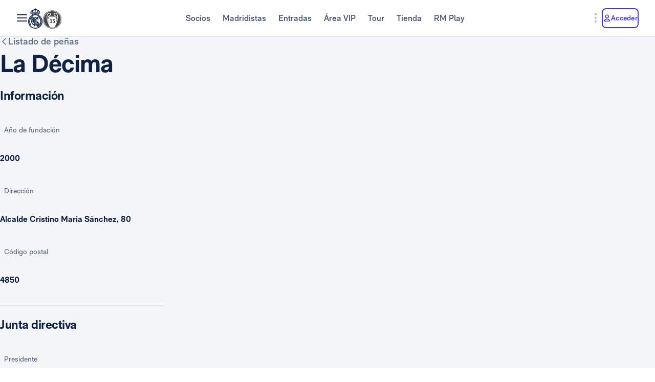

--- FILE ---
content_type: text/html; charset=utf-8
request_url: https://www.realmadrid.com/es-ES/el-club/penas-real-madrid/espana-almeria-la-decima
body_size: 52852
content:
<!DOCTYPE html><html lang="es" dir="ltr" data-critters-container><head>
    <meta charset="utf-8">
    <title>Real Madrid CF | Web oficial del Real Madrid CF</title>
    <base href="/">
    <meta name="viewport" content="width=device-width, initial-scale=1">
    <link rel="shortcut icon" href="/favicon.ico">
    <link rel="shortcut icon" type="image/svg" href="/favicon.svg">
    <link rel="icon" type="image/png" sizes="16x16" href="/favicon-16x16.png">
    <link rel="icon" type="image/png" sizes="32x32" href="/favicon-32x32.png">
    <link rel="icon" type="image/png" sizes="48x48" href="/favicon-48x48.png">
    <link rel="apple-touch-icon" href="/apple-touch-icon.png">
    <link rel="manifest" href="/manifest.webmanifest">
    <meta name="mobile-web-app-capable" content="yes">
    <meta name="theme-color" content="#ffffff">
    <meta name="application-name" content="Real Madrid CF">
    <link rel="yandex-tableau-widget" href="/yandex-browser-manifest.json">

    <!-- Preload fonts -->
    <link rel="preload" href="/RMNeue-Regular.woff2" as="font" type="font/woff2" media="print" onload="this.media='all'" crossorigin>
    <link rel="preload" href="/RMNeue-SemiBold.woff2" as="font" type="font/woff2" media="print" onload="this.media='all'" crossorigin>
    <link rel="preload" href="/RMNeue-Bold.woff2" as="font" type="font/woff2" media="print" onload="this.media='all'" crossorigin>
    <link rel="preload" href="videojs-css.css" as="style" media="print" onload="this.media='all'">

    <style id="loader-styles">
      .sr-only {
        position: absolute;
        width: 1px;
        height: 1px;
        padding: 0;
        margin: -1px;
        overflow: hidden;
        clip: rect(1px, 1px, 1px, 1px);
        clip-path: inset(50%);
        white-space: nowrap;
        border: 0;
      }

      /* overriding the getFlashPreventionPlugin ap-root movement to avoid flashes */
      body:not(.loaded) app-root {
        display: block !important;
      }

      @keyframes rotate {
        0% {
          transform: rotate(0deg);
        }
        100% {
          transform: rotate(360deg);
        }
      }

      #rm-loader {
        margin-bottom: 100vh;
        display: none;
      }
      #rm-loader .spinner {
        /* transform-origin: 300px 300px; */
        animation-name: rotate;
        animation-duration: 1200ms;
        animation-timing-function: cubic-bezier(0.4, 0, 0.2, 1);
        animation-iteration-count: infinite;
      }

      .div--spinner__background {
        position: fixed;
        top: 0;
        left: 0;
        z-index: 99998;
        width: 100vw;
        height: 100vh;
        user-select: none;
        background-color: rgba(255, 255, 255, 0.75);
        backdrop-filter: blur(30px);
      }

      .div--spinner__wrapper {
        position: absolute;
        top: 50%;
        left: 50%;
        z-index: 99999;
        transform: translate(-50%, -50%);
      }
    </style>
  <style>:root{--rm-animation-fill-mode: both;--rm-animation-delay-ms: .15s;--rm-animation-delay-s: 1s;--rm-animation-duration-ms: .15s;--rm-animation-duration-s: 1s;--rm-transition-duration-ms: .4s;--rm-transition-duration-s: 1s}:root{--rm-color-primary-white: #FFF;--rm-color-primary-light: #DEE5FD;--rm-color-primary-medium: #8FA0F5;--rm-color-primary-default: #3E31FA;--rm-color-primary-dark: #2115AB;--rm-color-primary-bg: #EEF2FD;--rm-color-grayscale-off-white: #FBFDFF;--rm-color-grayscale-bg: #F3F5F8;--rm-color-grayscale-input: #EDEFF2;--rm-color-grayscale-line: #E1E5EA;--rm-color-grayscale-light: #C7CCD6;--rm-color-grayscale-medium: #ACB4C1;--rm-color-grayscale-placehold: #8C95A6;--rm-color-grayscale-body-light: #788398;--rm-color-grayscale-label: #5E6A83;--rm-color-grayscale-hint: #788398;--rm-color-grayscale-body: #43526E;--rm-color-grayscale-dark: #29395A;--rm-color-grayscale-title: #0F2145;--rm-color-grayscale-off-black: #14142B;--rm-color-gradients-01-primary: linear-gradient( 8deg, var(--rm-color-primary-default) 15.1%, var(--rm-color-secondary-default) 100% );--rm-color-gradients-02-dark: linear-gradient( 198deg, var(--rm-color-primary-default) 0%, #2115AB 100% );--rm-color-gradients-03-inverse: linear-gradient( 8deg, var(--rm-color-secondary-default) 15.1%, var(--rm-color-primary-default) 100% );--rm-color-gradients-04-linear-light: linear-gradient( 270deg, #E7E7E7 0%, var(--rm-color-primary-white) 100% );--rm-color-gradients-platinum: linear-gradient(109deg, #636682 0%, #BDBECC 61.13%, #A8AABD 100%);--rm-color-gradients-gold: linear-gradient( 62.54deg, #BCA48F 42.67%, rgb(234 199 169 / 76%) 89.87% ), #BCA48F;--rm-color-gradients-gold-dark: linear-gradient( 62.54deg, #AB6C02 42.67%, rgb(183 118 0 / 66%) 89.87% );--rm-color-secondary-bg: #EDEBFA;--rm-color-secondary-light: #E6DDFF;--rm-color-secondary-darkmode: #A991EC;--rm-color-secondary-default: #8760F6;--rm-color-secondary-dark: #3F18B0;--rm-color-tertiary-light: #FFDF9A;--rm-color-tertiary-medium: #F2BE4E;--rm-color-premium-default: #947138;--rm-color-premium-dark: #4A4741;--rm-color-premium-light: #FFF5E0;--rm-color-premium-bg: #FFD48F;--rm-color-error-light: #FFF1F6;--rm-color-error-bg: #FCE3EC;--rm-color-error-darkmode: #FA9ABC;--rm-color-error-default: #CA024F;--rm-color-error-dark: #9E0038;--rm-color-success-light: #F1F9EA;--rm-color-success-bg: #E0F2D1;--rm-color-success-darkmode: #A2D98C;--rm-color-success-default: #3D923D;--rm-color-success-dark: #026C02;--rm-color-warning-light: #FFF8E9;--rm-color-warning-bg: #FEEDC8;--rm-color-warning-darkmode: #FFDF9A;--rm-color-warning-default: #EAAC30;--rm-color-warning-dark: #946300;--rm-color-overlay-downward-lighten: linear-gradient(180deg, #FFFFFFBF 0%, #FFF0 100%);--rm-color-overlay-upward-lighten: linear-gradient(180deg, #FFF0 0%, #FFFFFFBF 100%);--rm-color-overlay-downward-darken: linear-gradient(180deg, #000000BF 0%, #0000 100%);--rm-color-overlay-upward-darken: linear-gradient(180deg, #0000 0%, #000000BF 100%);--rm-color-transparent-dark-overlay-95: #14142BF2;--rm-color-transparent-dark-overlay-75: #14142BBF;--rm-color-transparent-dark-overlay-65: #14142BA6;--rm-color-transparent-dark-overlay-40: #14142B66;--rm-color-transparent-dark-overlay-25: #14142B40;--rm-color-transparent-dark-overlay-10: #14142B1A;--rm-color-transparent-light-overlay-95: #EFF0F6F2;--rm-color-transparent-light-overlay-75: #EFF0F6BF;--rm-color-transparent-light-overlay-65: #EFF0F6A6;--rm-color-transparent-light-overlay-40: #EFF0F666;--rm-color-transparent-light-overlay-25: #EFF0F640;--rm-color-transparent-light-overlay-10: #EFF0F61A;--rm-color-sky-100: #E5EBFE;--rm-color-sky-300: #7897FF;--rm-color-primary-shadow: rgb(84 77 183 / 78%);--rm-color-primary-active-outline: rgb(239 240 246 / 40%);--rm-color-secondary-background-hover: rgb(235 236 255 / 50.2%);--rm-button-primary-color: var(--rm-color-white);--rm-button-primary-background-color: var(--rm-color-primary-default);--rm-button-primary-background-image: var(--rm-color-gradients-01-primary);--rm-button-primary-shadow-hover: 0 1rem 3rem -1rem var(--rm-color-primary-shadow);--rm-button-primary-background-image-focus: var(--rm-color-gradients-02-dark);--rm-button-primary-shadow-focus: 0 1rem 3rem -1rem var(--rm-color-primary-shadow);--rm-button-primary-outline-color-active: var(--rm-color-primary-default);--rm-button-secondary-color: var(--rm-color-primary-default);--rm-button-secondary-background-color: var(--rm-color-primary-white);--rm-button-secondary-border-color: var(--rm-color-primary-default);--rm-button-secondary-background-color-hover: var(--rm-color-secondary-background-hover);--rm-button-secondary-color-focus: var(--rm-color-primary-dark);--rm-button-secondary-background-color-focus: var(--rm-color-secondary-background-hover);--rm-button-secondary-border-color-focus: var(--rm-color-primary-dark);--rm-button-secondary-color-active: var(--rm-color-primary-dark);--rm-button-secondary-border-color-active: var(--rm-color-primary-dark);--rm-button-secondary-outline-color-active: var(--rm-color-primary-dark);--rm-button-subtle-color: var(--rm-color-primary-default);--rm-button-subtle-background-color: var(--rm-color-primary-white);--rm-button-subtle-border-color: var(--rm-color-grayscale-line);--rm-button-subtle-color-hover: var(--rm-color-primary-default);--rm-button-subtle-background-color-hover: var(--rm-color-primary-white);--rm-button-subtle-border-color-hover: var(--rm-color-primary-default);--rm-button-subtle-color-focus: var(--rm-color-primary-dark);--rm-button-subtle-background-color-focus: var(--rm-color-primary-white);--rm-button-subtle-border-color-focus: var(--rm-color-primary-dark);--rm-button-subtle-color-active: var(--rm-color-primary-dark);--rm-button-subtle-background-color-active: var(--rm-color-primary-white);--rm-button-subtle-border-color-active: var(--rm-color-grayscale-line);--rm-button-subtle-outline-color-active: var(--rm-color-primary-default);--rm-button-danger-color: var(--rm-color-error-default);--rm-button-danger-background-color: var(--rm-color-primary-white);--rm-button-danger-border-color: var(--rm-color-grayscale-line);--rm-button-danger-color-hover: var(--rm-color-error-default);--rm-button-danger-background-color-hover: var(--rm-color-primary-white);--rm-button-danger-border-color-hover: var(--rm-color-error-default);--rm-button-danger-color-focus: var(--rm-color-error-dark);--rm-button-danger-background-color-focus: var(--rm-color-primary-white);--rm-button-danger-border-color-focus: var(--rm-color-error-dark);--rm-button-danger-color-active: var(--rm-color-error-dark);--rm-button-danger-background-color-active: var(--rm-color-primary-white);--rm-button-danger-border-color-active: var(--rm-color-grayscale-line);--rm-button-danger-outline-color-active: var(--rm-color-error-default);--rm-button-link-color: var(--rm-color-grayscale-body-light);--rm-button-link-color-hover: var(--rm-color-primary-default);--rm-button-link-color-active: var(--rm-color-primary-default);--rm-button-link-background-active: var(--rm-color-primary-light);--rm-button-link-color-focus: var(--rm-color-primary-dark);--rm-button-text-color: var(--rm-color-primary-default);--rm-button-text-color-hover: var(--rm-color-primary-default);--rm-button-text-background-focus: var(--rm-color-primary-light);--rm-button-text-color-focus: var(--rm-color-primary-dark);--rm-button-text-color-active: var(--rm-color-primary-default);--rm-button-text-outline-color-active: var(--rm-color-primary-default);--rm-button-premium-light-color: var(--rm-color-premium-default);--rm-button-premium-light-color-hover: var(--rm-color-premium-default);--rm-button-premium-light-background-focus: var(--rm-color-premium-light);--rm-button-premium-light-color-focus: var(--rm-color-premium-dark);--rm-button-premium-light-color-active: var(--rm-color-premium-dark);--rm-button-premium-light-outline-color-active: transparent;--rm-button-premium-dark-color: var(--rm-color-premium-bg);--rm-button-premium-dark-color-hover: var(--rm-color-premium-bg);--rm-button-premium-dark-background-focus: var(--rm-color-premium-dark);--rm-button-premium-dark-color-focus: var(--rm-color-premium-light);--rm-button-premium-dark-color-active: var(--rm-color-premium-light);--rm-button-premium-dark-outline-color-active: transparent;--rm-chip-color: var(--rm-color-grayscale-body);--rm-chip-background-color: var(--rm-color-white);--rm-chip-border-color: var(--rm-color-primary-light);--rm-chip-color-hover: var(--rm-color-grayscale-body);--rm-chip-background-hover: var(--rm-color-primary-bg);--rm-chip-border-color-hover: var(--rm-color-primary-light);--rm-chip-color-focus: var(--rm-color-primary-default);--rm-chip-background-focus: var(--rm-color-primary-bg);--rm-chip-border-color-focus: var(--rm-color-primary-default);--rm-chip-color-active: var(--rm-color-primary-default);--rm-chip-background-active: var(--rm-color-primary-bg);--rm-chip-border-color-active: var(--rm-color-primary-default);--rm-text-color: var(--rm-color-grayscale-off-black);--rm-input-message-error: var(--rm-color-error-default);--rm-color-white: #FFF;--rm-color-black: #000}:root{--rm-font-family-default: RMNeue, arial, helvetica;--rm-base-font: 1rem;--rm-line-height-base: 1.5;--rm-letter-spacing: -.0625rem;--rm-letter-spacing-small: .0469rem;--rm-letter-spacing-x-small: .0156rem;--rm-font-weight-light: 300;--rm-font-weight-base: 400;--rm-font-weight-medium: 500;--rm-font-weight-semi-bold: 600;--rm-font-weight-bold: 700;--rm-typo-display-bold-font-weight: var(--rm-font-weight-bold);--rm-typo-display-normal-font-weight: var(--rm-font-weight-base);--rm-typo-display-d1-huge-font-size: 7rem;--rm-typo-display-d1-huge-line-height: 1.1;--rm-typo-display-d1-huge-letter-spacing: -1px;--rm-typo-display-d2-large-font-size: 5.5rem;--rm-typo-display-d2-large-line-height: 1.1;--rm-typo-display-d2-large-letter-spacing: -1px;--rm-typo-display-d3-medium-font-size: 4.5rem;--rm-typo-display-d3-medium-line-height: 1;--rm-typo-display-d3-medium-letter-spacing: -1px;--rm-typo-display-d4-small-font-size: 3.5rem;--rm-typo-display-d4-small-line-height: 1;--rm-typo-display-d4-small-letter-spacing: -1px;--rm-typo-heading-bold-font-weight: var(--rm-font-weight-bold);--rm-typo-heading-normal-font-weight: var(--rm-font-weight-base);--rm-typo-heading-h1-large-font-size: 3rem;--rm-typo-heading-h1-large-line-height: 1.1;--rm-typo-heading-h1-large-letter-spacing: -1px;--rm-typo-heading-h2-large-font-size: 2.5rem;--rm-typo-heading-h2-large-line-height: 1.1;--rm-typo-heading-h2-large-letter-spacing: -1px;--rm-typo-heading-h3-medium-font-size: 2rem;--rm-typo-heading-h3-medium-line-height: 1.1;--rm-typo-heading-h3-medium-letter-spacing: -.5px;--rm-typo-heading-h4-small-font-size: 1.5rem;--rm-typo-heading-h4-small-line-height: 1.1;--rm-typo-heading-h4-small-letter-spacing: -.5px;--rm-typo-heading-h5-x-small-font-size: 1.25rem;--rm-typo-heading-h5-x-small-line-height: 1.2;--rm-typo-heading-h5-x-small-letter-spacing: -.5px;--rm-typo-body-xl-font-size: 2rem;--rm-typo-body-font-weight: var(--rm-font-weight-base);--rm-typo-body-large-font-size: 1.25rem;--rm-typo-body-large-line-height: 1.6;--rm-typo-body-large-letter-spacing: 0;--rm-typo-body-medium-font-size: 1.125rem;--rm-typo-body-medium-line-height: 1.3;--rm-typo-body-medium-letter-spacing: 0;--rm-typo-body-small-font-size: 1rem;--rm-typo-body-small-line-height: 1.2;--rm-typo-body-small-letter-spacing: 0;--rm-typo-body-x-small-font-size: .875rem;--rm-typo-body-x-small-line-height: 1.2;--rm-typo-body-x-small-letter-spacing: 0;--rm-typo-body-xs-small-font-size: .75rem;--rm-typo-body-xs-small-line-height: 1.3;--rm-typo-body-xs-small-letter-spacing: 0;--rm-typo-body-tiny-font-size: .625rem;--rm-typo-body-tiny-line-height: 1.2;--rm-typo-body-tiny-letter-spacing: 0;--rm-typo-link-font-weight: var(--rm-font-weight-semi-bold);--rm-typo-link-xxl-font-size: 2.25rem;--rm-typo-link-xxl-line-height: 1;--rm-typo-link-xxl-letter-spacing: .75px;--rm-typo-link-xl-font-size: 2rem;--rm-typo-link-xl-line-height: .8;--rm-typo-link-xl-letter-spacing: .75px;--rm-typo-link-huge-font-size: 1.25rem;--rm-typo-link-huge-line-height: 1.6;--rm-typo-link-huge-letter-spacing: .75px;--rm-typo-link-large-font-size: 1.125rem;--rm-typo-link-large-line-height: 1.6;--rm-typo-link-large-letter-spacing: .75px;--rm-typo-link-medium-font-size: 1.125rem;--rm-typo-link-medium-line-height: 1.3;--rm-typo-link-medium-letter-spacing: .75px;--rm-typo-link-small-font-size: 1rem;--rm-typo-link-small-line-height: 1.2;--rm-typo-link-small-letter-spacing: 0;--rm-typo-link-x-small-font-size: .875rem;--rm-typo-link-x-small-line-height: 1.2;--rm-typo-link-x-small-letter-spacing: .75px;--rm-typo-link-xs-small-font-size: .75rem;--rm-typo-link-xs-small-line-height: 1.3;--rm-typo-link-xs-small-letter-spacing: 0;--rm-typo-link-underline-font-weight: var(--rm-font-weight-semi-bold);--rm-typo-link-underline-large-font-size: 1.25rem;--rm-typo-link-underline-large-line-height: 1.6;--rm-typo-link-underline-large-letter-spacing: .75;--rm-typo-link-underline-medium-font-size: 1.125rem;--rm-typo-link-underline-medium-line-height: 1.3;--rm-typo-link-underline-medium-letter-spacing: 0;--rm-typo-link-underline-small-font-size: 1rem;--rm-typo-link-underline-small-line-height: 1.2;--rm-typo-link-underline-small-letter-spacing: 0;--rm-typo-link-underline-x-small-font-size: .875rem;--rm-typo-link-underline-x-small-line-height: 1.2;--rm-typo-link-underline-x-small-letter-spacing: 0;--rm-typo-link-underline-xs-small-font-size: .75rem;--rm-typo-link-underline-xs-small-line-height: 1.3;--rm-typo-link-underline-xs-small-letter-spacing: 0;--rm-typo-link-underline-tiny-font-size: .625rem;--rm-typo-link-underline-tiny-line-height: 1.2;--rm-typo-link-underline-tiny-letter-spacing: 0;--rm-typo-caption-font-weight: var(--rm-font-weight-base);--rm-typo-caption-small-font-size: .8125rem;--rm-typo-caption-small-line-height: 1.4;--rm-typo-caption-small-letter-spacing: 0}:root{--rm-checkbox-white: var(--rm-color-white);--rm-checkbox-dark: var(--rm-color-grayscale-off-black);--rm-checkbox-primary: var(--rm-color-primary-default);--rm-checkbox-border-radius-large: .5rem;--rm-checkbox-border-radius-small: .375rem;--rm-checkbox-height-large: 2rem;--rm-checkbox-height-small: 1.25rem;--rm-input-height-x-small: 2.875rem;--rm-input-height-small: 3rem;--rm-input-height-medium: 3.5rem;--rm-input-height-large: 4rem;--rm-input-height-xl: 6rem;--rm-input-padding-y-large: 1.375rem;--rm-input-padding-x: 1.125rem;--rm-input-padding-xl: 1.5rem;--rm-input-color-text: var(--rm-color-grayscale-label);--rm-input-color-text-active: var(--rm-color-grayscale-off-black);--rm-input-height-error: 2.25rem;--rm-input-background-color-initial: var(--rm-color-grayscale-input);--rm-input-background-color: var(--rm-color-white);--rm-input-caret-color: var(--rm-color-primary-default);--rm-input-border-width: 2px;--rm-input-border-radius-x-small: .75rem;--rm-input-border-radius-small: .75rem;--rm-input-border-radius-medium: .75rem;--rm-input-border-radius-large: .75rem;--rm-input-border-radius-xl: 1rem;--rm-input-hint-color: var(--rm-color-grayscale-hint);--rm-input-icons: var(--rm-color-grayscale-placehold);--rm-button-transition-duration: var(--rm-transition-duration-ms);--rm-button-font-size-x-small: var(--rm-typo-link-x-small-font-size);--rm-button-font-size-small: var(--rm-typo-link-small-font-size);--rm-button-font-size-medium: var(--rm-typo-link-medium-font-size);--rm-button-font-size-large: var(--rm-typo-link-large-font-size);--rm-button-font-size-huge: var(--rm-typo-link-huge-font-size);--rm-button-font-size-xl: var(--rm-typo-link-xl-font-size);--rm-button-font-size-xxl: var(--rm-typo-link-xxl-font-size);--rm-button-height-x-small: 2.857em;--rm-button-height-small: 3em;--rm-button-height-medium: 3.111em;--rm-button-height-large: 3.556em;--rm-button-height-huge: 3.6em;--rm-button-height-xl: 6rem;--rm-button-height-xxl: 6.5rem;--rm-button-border-radius-x-small: .571em;--rm-button-border-radius-small: .75em;--rm-button-border-radius-medium: .667em;--rm-button-border-radius-large: .889em;--rm-button-border-radius-huge: .8em;--rm-button-border-radius-xl: .5em;--rm-button-border-radius-xxl: .8em;--rm-button-padding-x-small: .643em 1.143em;--rm-button-padding-inline-x-small: .643em;--rm-button-padding-small: .75em 1.25em;--rm-button-padding-inline-small: 1.25em;--rm-button-padding-medium: .667em 1.333em;--rm-button-padding-inline-medium: 1.333em;--rm-button-padding-large: .889em 1.778em;--rm-button-padding-inline-large: 1.778em;--rm-button-padding-huge: .8em 1.6em;--rm-button-padding-inline-huge: 1.6em;--rm-button-padding-xl: 1em 2em;--rm-button-padding-inline-xl: 2rem;--rm-button-padding-xxl: 1em 1em;--rm-button-padding-inline-xxl: 2.5rem;--rm-button-font-weight: var(--rm-typo-link-font-weight);--rm-button-line-height-x-small: var(--rm-typo-link-x-small-line-height);--rm-button-line-height-small: var(--rm-typo-link-small-line-height);--rm-button-line-height-medium: var(--rm-typo-link-medium-line-height);--rm-button-line-height-large: var(--rm-typo-link-large-line-height);--rm-button-line-height-huge: var(--rm-typo-link-huge-line-height);--rm-button-line-height-xl: var(--rm-typo-link-xl-line-height);--rm-button-line-height-xxl: var(--rm-typo-link-xxl-line-height);--rm-button-letter-spacing: var(--rm-letter-spacing-small);--rm-button-letter-spacing-x-small: var(--rm-letter-spacing-x-small);--rm-pill-height-x-small: 40px;--rm-pill-height-medium: 56px;--rm-pill-border-radius-x-small: .5rem;--rm-pill-border-radius-medium: .75rem;--rm-pill-padding-x-small: .563rem 1rem;--rm-pill-padding-inline-x-small: .563rem;--rm-pill-padding-medium: .75rem 1.5rem;--rm-pill-padding-inline-medium: 1.5rem;--rm-pill-font-size-x-small: var(--rm-typo-link-x-small-font-size);--rm-pill-font-size-small: var(--rm-typo-link-small-font-size);--rm-pill-font-size-medium: var(--rm-typo-link-medium-font-size);--rm-pill-font-weight: var(--rm-typo-link-font-weight);--rm-pill-line-height-x-small: var(--rm-typo-link-x-small-line-height);--rm-pill-line-height-medium: var(--rm-typo-link-medium-line-height);--rm-pill-letter-spacing: var(--rm-letter-spacing-small);--rm-pill-letter-spacing-x-small: var(--rm-letter-spacing-x-small);--rm-chip-height-small: 2rem;--rm-chip-height-medium: 2.5rem;--rm-chip-border-radius-small: 1rem;--rm-chip-border-radius-medium: 1.5rem;--rm-chip-padding: .3125rem 1.25rem;--rm-chip-padding-inline: .5rem;--rm-chip-font-size: var(--rm-typo-link-x-small-font-size);--rm-chip-font-weight: var(--rm-typo-body-font-weight);--rm-chip-line-height: var(--rm-typo-link-x-small-line-height);--rm-chip-letter-spacing: var(--rm-letter-spacing-small);--rm-disabled-opacity: .5;--rm-disabled-filter: grayscale(100%)}:root{--rm-scroll-modal-width: calc(100% - 1px) ;--rm-scroll-modal-width-tablet: calc(100% - 1px) ;--rm-scroll-modal-width-laptop: calc(100% - 1px) ;--rm-scroll-modal-height: calc(100% - 5.625rem) ;--rm-scroll-modal-height-tablet: calc(100% - 5.625rem) ;--rm-scroll-modal-height-laptop: calc(100% - 3.875rem) ;--rm-scroll-modal-before-width: calc(100% + 1px) ;--rm-scroll-modal-before-height: 2.5rem;--rm-scroll-modal-after-width: calc(100% + 1px) ;--rm-scroll-modal-after-height: 2.5rem;--rm-scroll-modal-top: -1px;--rm-scroll-modal-bottom: -1px;--rm-scroll-modal-before-background: linear-gradient( var(--rm-color-primary-white), rgb(255 255 255 / 10%) );--rm-scroll-modal-after-background: linear-gradient( rgb(255 255 255 / 10%), var(--rm-color-primary-white) );--rm-scroll-modal-content-padding: 1.875rem .25rem 1.875rem 0;--rm-scroll-modal-content-margin: 0;--rm-modal-max-height-mobile: calc(100vh - 1.5rem) ;--rm-modal-max-height-tablet: calc(100vh - 8rem) ;--rm-modal-max-height-laptop: calc(100vh - 8rem) ;--max-width: 37.5rem;--rm-modal-min-height-mobile: 36rem;--rm-modal-min-height-laptop: 40rem}:root{--rm-sm-padding: .3125rem;--rm-md-padding: .625rem;--rm-lg-padding: .9375rem}*{box-sizing:border-box}html{-webkit-text-size-adjust:100%;text-size-adjust:100%}body{margin:0}main{display:block}hr{box-sizing:content-box;height:0;overflow:visible}a{cursor:pointer;background-color:transparent}img{border-style:none}button{margin:0;font-family:inherit;font-size:100%;line-height:inherit}button{overflow:visible}button{text-transform:none}button{appearance:button}button::-moz-focus-inner{padding:0;border-style:none}button:-moz-focusring{outline:1px dotted ButtonText}@font-face{font-family:RMNeue;font-style:normal;font-weight:800;src:url("./media/RMNeue-Black.woff2") format("woff2"),url("./media/RMNeue-Black.woff") format("woff");font-display:fallback}@font-face{font-family:RMNeue;font-style:italic;font-weight:800;src:url("./media/RMNeue-BlackItalic.woff2") format("woff2"),url("./media/RMNeue-BlackItalic.woff") format("woff");font-display:fallback}@font-face{font-family:RMNeue;font-style:normal;font-weight:700;src:url("./media/RMNeue-Bold.woff2") format("woff2"),url("./media/RMNeue-Bold.woff") format("woff");font-display:fallback}@font-face{font-family:RMNeue;font-style:italic;font-weight:700;src:url("./media/RMNeue-BoldItalic.woff2") format("woff2"),url("./media/RMNeue-BoldItalic.woff") format("woff");font-display:fallback}@font-face{font-family:RMNeue;font-style:normal;font-weight:600;src:url("./media/RMNeue-SemiBold.woff2") format("woff2"),url("./media/RMNeue-SemiBold.woff") format("woff");font-display:fallback}@font-face{font-family:RMNeue;font-style:italic;font-weight:600;src:url("./media/RMNeue-SemiBoldItalic.woff2") format("woff2"),url("./media/RMNeue-SemiBoldItalic.woff") format("woff");font-display:fallback}@font-face{font-family:RMNeue;font-style:normal;font-weight:400;src:url("./media/RMNeue-Regular.woff2") format("woff2"),url("./media/RMNeue-Regular.woff") format("woff");font-display:fallback}@font-face{font-family:RMNeue;font-style:normal;font-weight:300;src:url("./media/RMNeue-Light.woff2") format("woff2"),url("./media/RMNeue-Light.woff") format("woff");font-display:fallback}@font-face{font-family:RMNeue;font-style:italic;font-weight:300;src:url("./media/RMNeue-LightItalic.woff2") format("woff2"),url("./media/RMNeue-LightItalic.woff") format("woff");font-display:fallback}body{font-family:var(--rm-font-family-default);font-size:1rem;font-weight:var(--rm-font-weight-base);line-height:1.5;color:var(--rm-color-grayscale-off-black)}@font-face{font-family:rm-icons-16;src:url("./media/rm-icons-16.woff2") format("woff2"),url("./media/rm-icons-16.woff") format("woff")}.rm-icon--16{display:inline-block;font-family:rm-icons-16,Arial,Helvetica,sans-serif!important;font-size:var(--rm-icon-font-size);font-style:normal;font-weight:400!important;font-variant:normal;line-height:1;text-align:center;text-transform:none;vertical-align:middle;-webkit-font-smoothing:antialiased;-moz-osx-font-smoothing:grayscale}.rm-icon--16:before{display:inline-block;width:1em;height:1em;line-height:1em}@font-face{font-family:rm-icons-24;src:url("./media/rm-icons-24.woff2") format("woff2"),url("./media/rm-icons-24.woff") format("woff")}.rm-icon--24{display:inline-block;font-family:rm-icons-24,Arial,Helvetica,sans-serif!important;font-size:var(--rm-icon-font-size);font-style:normal;font-weight:400!important;font-variant:normal;line-height:1;text-align:center;text-transform:none;vertical-align:middle;-webkit-font-smoothing:antialiased;-moz-osx-font-smoothing:grayscale}.rm-icon--24:before{display:inline-block;width:1em;height:1em;line-height:1em}@font-face{font-family:rm-icons-40;src:url("./media/rm-icons-40.woff2") format("woff2"),url("./media/rm-icons-40.woff") format("woff")}.rm-icon--40{display:inline-block;font-family:rm-icons-40,Arial,Helvetica,sans-serif!important;font-size:var(--rm-icon-font-size);font-style:normal;font-weight:400!important;font-variant:normal;line-height:1;text-align:center;text-transform:none;vertical-align:middle;-webkit-font-smoothing:antialiased;-moz-osx-font-smoothing:grayscale}.rm-icon--40:before{display:inline-block;width:1em;height:1em;line-height:1em}.rm-icon--16{--rm-icon-font-size: 1rem}.rm-icon--24{--rm-icon-font-size: 1.5rem}.rm-icon--40{--rm-icon-font-size: 2.5rem}.rm-icon--16.rm-icon--profile:before{content:"\f10f"}.rm-icon--16.rm-icon--mail:before{content:"\f11e"}.rm-icon--16.rm-icon--lang:before{content:"\f124"}.rm-icon--16.rm-icon--chevron-up:before{content:"\f13a"}.rm-icon--16.rm-icon--chevron-right:before{content:"\f13b"}.rm-icon--16.rm-icon--chevron-left:before{content:"\f13c"}.rm-icon--16.rm-icon--chevron-down:before{content:"\f13d"}.rm-icon--24.rm-icon--youtube:before{content:"\f101"}.rm-icon--24.rm-icon--x:before{content:"\f102"}.rm-icon--24.rm-icon--twitch:before{content:"\f105"}.rm-icon--24.rm-icon--tiktok:before{content:"\f108"}.rm-icon--24.rm-icon--snap:before{content:"\f10a"}.rm-icon--24.rm-icon--onefootball:before{content:"\f115"}.rm-icon--24.rm-icon--menu:before{content:"\f119"}.rm-icon--24.rm-icon--instagram:before{content:"\f125"}.rm-icon--24.rm-icon--facebook:before{content:"\f12a"}.rm-icon--24.rm-icon--dots-v:before{content:"\f130"}.rm-icon--24.rm-icon--chevron-right:before{content:"\f13b"}.rm-icon--40.rm-icon--rm-logo:before{content:"\f10e"}:root{--rm-bp-tablet-sm: 48rem}
</style><link rel="stylesheet" href="styles-I55NMZAP.css" media="print" onload="this.media='all'"><noscript><link rel="stylesheet" href="styles-I55NMZAP.css"></noscript><link rel="modulepreload" href="chunk-4RW6UHFQ.js"><link rel="modulepreload" href="chunk-UKA3LGLL.js"><link rel="modulepreload" href="chunk-OEMFCH6J.js"><link rel="modulepreload" href="chunk-JL6KFJ3S.js"><link rel="modulepreload" href="chunk-EGS7QJFP.js"><link rel="modulepreload" href="chunk-4E4MYS3E.js"><link rel="modulepreload" href="chunk-V654TUZY.js"><link rel="modulepreload" href="chunk-AGAKTUUN.js"><link rel="modulepreload" href="chunk-SQ3F2JBA.js"><link rel="modulepreload" href="chunk-UKR7VT25.js"><link rel="modulepreload" href="chunk-OVOSUUDK.js"><link rel="modulepreload" href="chunk-CWTPBX7D.js"><style ng-app-id="ng">[_nghost-ng-c1026985494]{display:block}</style><style ng-app-id="ng">body{overflow-x:hidden}.rm-web__footer{min-height:200px}.rm-web__sticky{position:sticky;top:0;z-index:60}.rm-web__main{position:relative;flex-grow:1}.rm-web__container{width:100%;max-width:105rem;padding-inline:1.5rem;margin-inline:auto}@media only screen and (min-width: 52.1875rem){.rm-web__container{padding-inline:5.5625rem}}.rm-web__hr{max-width:calc(100vw - 3rem);margin:0 auto;border-color:var(--rm-color-grayscale-line);border-width:0 0 1px}@media only screen and (min-width: 52.1875rem){.rm-web__hr{max-width:calc(100vw - 11.125rem)}}.rm-web__games{overflow:hidden}.rm-web-module__header{display:flex;align-items:flex-end;justify-content:space-between;margin-block:2.5rem 1.5rem}@media only screen and (min-width: 37.5rem){.rm-web-module__header{margin-block:3rem 2rem}}.rm-web-module__header--news{margin-block:1rem .5rem}@media only screen and (min-width: 37.5rem){.rm-web-module__header--news{margin-block:1rem 2rem}}.rm-web-module__header--news .rm-web-module__title{font-size:var(--rm-typo-heading-h2-large-font-size);font-weight:var(--rm-typo-heading-bold-font-weight);line-height:var(--rm-typo-heading-h2-large-line-height);letter-spacing:var(--rm-typo-heading-h2-large-letter-spacing);margin-block:0;color:var(--rm-color-grayscale-title)}.rm-web-module__title{font-size:var(--rm-typo-heading-h3-medium-font-size);font-weight:var(--rm-typo-heading-bold-font-weight);line-height:var(--rm-typo-heading-h3-medium-line-height);letter-spacing:var(--rm-typo-heading-h3-medium-letter-spacing);margin-block:0;color:var(--rm-color-grayscale-title)}@media only screen and (min-width: 37.5rem){.rm-web-module__title{font-size:var(--rm-typo-heading-h2-large-font-size);font-weight:var(--rm-typo-heading-bold-font-weight);line-height:var(--rm-typo-heading-h2-large-line-height);letter-spacing:var(--rm-typo-heading-h2-large-letter-spacing)}}.rm-web-module__subtitle{font-size:var(--rm-typo-heading-h4-small-font-size);font-weight:var(--rm-typo-heading-bold-font-weight);line-height:var(--rm-typo-heading-h4-small-line-height);letter-spacing:var(--rm-typo-heading-h4-small-letter-spacing);width:100%;margin-block:0;color:var(--rm-color-grayscale-title)}@media only screen and (min-width: 37.5rem){.rm-web-module__subtitle{font-size:var(--rm-typo-heading-h3-medium-font-size);font-weight:var(--rm-typo-heading-bold-font-weight);line-height:var(--rm-typo-heading-h3-medium-line-height);letter-spacing:var(--rm-typo-heading-h3-medium-letter-spacing)}}.rm-web-module__subtitle:not(:first-child){padding-block-start:2rem}@media only screen and (min-width: 37.5rem){.rm-web-module__subtitle:not(:first-child){padding-block-start:2.5rem}}.rm-web-module__main--notitle{margin-block-start:1.5rem}@media only screen and (min-width: 37.5rem){.rm-web-module__main--notitle{margin-block-start:2.5rem}}.rm-web-module__main--news{margin-block-start:.5rem}@media only screen and (min-width: 37.5rem){.rm-web-module__main--news{margin-block-start:2rem}}.rm-web-module__actions{display:flex;align-items:center}.rm-web-module__more{display:inline-flex;align-items:center;justify-content:center;text-decoration:none;cursor:pointer;-webkit-user-select:none;user-select:none;padding:0;font-weight:var(--rm-button-font-weight);color:var(--rm-button-primary-color, #fff);letter-spacing:var(--rm-button-letter-spacing);background-color:transparent;border:2px solid;outline:2px solid transparent;outline-offset:5px;transition:color var(--rm-button-transition-duration) ease-in-out,background var(--rm-button-transition-duration) ease-in-out,outline-color var(--rm-button-transition-duration) ease-in-out,outline-offset var(--rm-animation-duration-ms) ease-in-out,border-color var(--rm-button-transition-duration) ease-in-out,box-shadow var(--rm-button-transition-duration) ease-in-out,opacity var(--rm-button-transition-duration) ease-in-out,filter var(--rm-button-transition-duration) ease-in-out;color:var(--rm-button-link-color);letter-spacing:var(--rm-typo-link-small-letter-spacing);border:0;min-height:var(--rm-button-height-x-small);padding-inline:var(--rm-button-padding-inline-x-small);font-size:var(--rm-button-font-size-x-small);line-height:var(--rm-button-line-height-size-x-small);letter-spacing:var(--rm-button-letter-spacing-x-small);border-radius:var(--rm-button-border-radius-x-small);gap:.625rem;margin-inline-end:calc(var(--rm-button-padding-inline-x-small) * -1);color:var(--rm-color-primary-default)}.rm-web-module__more .icon,.rm-web-module__more .rm-icon{flex-shrink:0}.rm-web-module__more:active{outline-offset:2px}.rm-web-module__more .icon--loading,.rm-web-module__more .rm-icon--loading{animation:spin 1s infinite linear}@keyframes spin{0%{transform:rotate(0)}to{transform:rotate(360deg)}}.rm-web-module__more:hover{color:var(--rm-button-link-color-hover)}.rm-web-module__more:hover span:not(.icon,.rm-icon){text-decoration:underline}.rm-web-module__more:focus,.rm-web-module__more:focus-visible{color:var(--rm-button-link-color-focus)}.rm-web-module__more:active{color:var(--rm-button-link-color-active);background-color:var(--rm-button-link-background-active)}.rm-web-module__more .rm-icon{color:var(--rm-color-grayscale-placehold)}@media only screen and (max-width: 52.125rem){.rm-web-module__more span:not(.rm-icon){display:none}}
</style><style ng-app-id="ng">.modal-content[_ngcontent-ng-c1594905931]{display:flex;flex-direction:column;overflow:hidden}.modal-content__container[_ngcontent-ng-c1594905931]{position:relative;display:flex;flex-direction:column;flex-grow:1;overflow:hidden}.modal-content__container[_ngcontent-ng-c1594905931]:before, .modal-content__container[_ngcontent-ng-c1594905931]:after{position:absolute;width:var(--rm-scroll-modal-before-width);height:var(--rm-scroll-modal-before-height);pointer-events:none;content:""}.modal-content__container[_ngcontent-ng-c1594905931]:before{top:var(--rm-scroll-modal-top);background:var(--rm-scroll-modal-before-background)}.modal-content__container[_ngcontent-ng-c1594905931]:after{bottom:var(--rm-scroll-modal-bottom);background:var(--rm-scroll-modal-after-background)}.modal-content__scroll[_ngcontent-ng-c1594905931]{scrollbar-width:thin;scrollbar-color:var(--rm-color-grayscale-light) transparent;padding:var(--rm-scroll-modal-content-padding);margin:var(--rm-scroll-modal-content-margin);overflow-y:auto;flex-grow:1}.modal-content__scroll[_ngcontent-ng-c1594905931]::-webkit-scrollbar{width:.35rem;height:.35rem}.modal-content__scroll[_ngcontent-ng-c1594905931]::-webkit-scrollbar-track{background:transparent}.modal-content__scroll[_ngcontent-ng-c1594905931]   [_ngcontent-ng-c1594905931]::-webkit-scrollbar-track-piece{background:transparent}.modal-content__scroll[_ngcontent-ng-c1594905931]::-webkit-scrollbar-thumb{background-color:var(--rm-color-grayscale-light);border:3px solid transparent;border-radius:1.75rem}@media (min-width: 769px){.modal-content__scroll[_ngcontent-ng-c1594905931]{max-height:max(50vh,24rem)}}.modal-content__title[_ngcontent-ng-c1594905931]{font-size:var(--rm-typo-heading-h3-medium-font-size);font-weight:var(--rm-typo-heading-bold-font-weight);line-height:var(--rm-typo-heading-h3-medium-line-height);letter-spacing:var(--rm-typo-heading-h3-medium-letter-spacing);padding-block:.1em;margin-block:0;color:var(--rm-color-grayscale-off-black);text-align:center}.modal-content__subtitle[_ngcontent-ng-c1594905931]{font-size:var(--rm-typo-body-medium-font-size);font-weight:var(--rm-typo-body-font-weight);line-height:var(--rm-typo-body-medium-line-height);letter-spacing:var(--rm-typo-body-medium-letter-spacing);margin:0;color:var(--rm-color-grayscale-body-light)}.modal-content__text[_ngcontent-ng-c1594905931]{font-size:var(--rm-typo-body-small-font-size);font-weight:var(--rm-typo-body-font-weight);line-height:var(--rm-typo-body-small-line-height);letter-spacing:var(--rm-typo-body-small-letter-spacing);margin:0;color:var(--rm-color-grayscale-body)}.modal-content__text[_ngcontent-ng-c1594905931] + .modal-content__text[_ngcontent-ng-c1594905931]{margin-block-start:1em}.modal-content__actions[_ngcontent-ng-c1594905931]{display:flex;flex-direction:column;gap:1.5rem;align-items:center;padding-block-start:1rem}@media (max-width: 768px){.modal-content__actions[_ngcontent-ng-c1594905931]{flex-direction:column;gap:.75rem}.modal-content__actions[_ngcontent-ng-c1594905931] > *[_ngcontent-ng-c1594905931]{--width: 100%;--rm-button-line-height-size-small: 1.2;--rm-button-line-height-size-medium: 1.2;flex-grow:1}}@media (max-width: 768px){.modal-content__btn[_ngcontent-ng-c1594905931]{--rm-button-height-large: var(--rm-button-height-medium);--rm-button-padding-inline-large: var(--rm-button-padding-inline-medium);--rm-button-font-size-large: var(--rm-button-font-size-medium);--rm-button-line-height-size-large: var(--rm-button-line-height-size-medium);--rm-button-border-radius-large: var(--rm-button-border-radius-medium);width:100%}}.copy-to-clipboard-modal[_ngcontent-ng-c1594905931]     .rm-modal__container{padding:.75rem 1.5rem 1rem}.copy-to-clipboard-modal[_ngcontent-ng-c1594905931]     .rm-modal__content{width:100%}.copy-to-clipboard-modal[_ngcontent-ng-c1594905931]   .rm-modal__controls[_ngcontent-ng-c1594905931]{display:flex;align-items:center;justify-content:space-between;margin-block-end:.5rem}.copy-to-clipboard-modal[_ngcontent-ng-c1594905931]   .rm-modal__close[_ngcontent-ng-c1594905931]{padding:0;margin:0;cursor:pointer;background-color:transparent;border:0;outline:0;appearance:none;position:static;display:inline-flex;gap:.625rem;align-items:center;justify-content:center;width:1.5rem;height:1.5rem;color:var(--rm-color-grayscale-label)}.copy-to-clipboard-modal[_ngcontent-ng-c1594905931]   .rm-modal__reset[_ngcontent-ng-c1594905931]{display:inline-flex;align-items:center;justify-content:center;text-decoration:none;cursor:pointer;-webkit-user-select:none;user-select:none;padding:0;font-weight:var(--rm-button-font-weight);color:var(--rm-button-primary-color, #fff);letter-spacing:var(--rm-button-letter-spacing);background-color:transparent;border:2px solid;outline:2px solid transparent;outline-offset:5px;transition:color var(--rm-button-transition-duration) ease-in-out,background var(--rm-button-transition-duration) ease-in-out,outline-color var(--rm-button-transition-duration) ease-in-out,outline-offset var(--rm-animation-duration-ms) ease-in-out,border-color var(--rm-button-transition-duration) ease-in-out,box-shadow var(--rm-button-transition-duration) ease-in-out,opacity var(--rm-button-transition-duration) ease-in-out,filter var(--rm-button-transition-duration) ease-in-out;min-height:var(--rm-button-height-x-small);padding-inline:var(--rm-button-padding-inline-x-small);font-size:var(--rm-button-font-size-x-small);line-height:var(--rm-button-line-height-size-x-small);letter-spacing:var(--rm-button-letter-spacing-x-small);border-radius:var(--rm-button-border-radius-x-small);gap:.625rem;color:var(--rm-button-link-color);letter-spacing:var(--rm-typo-link-small-letter-spacing);border:0;padding-inline:.5625rem;margin-inline-start:-.5625rem;color:var(--rm-color-primary-default)}.copy-to-clipboard-modal[_ngcontent-ng-c1594905931]   .rm-modal__reset[_ngcontent-ng-c1594905931]   .icon[_ngcontent-ng-c1594905931], .copy-to-clipboard-modal[_ngcontent-ng-c1594905931]   .rm-modal__reset[_ngcontent-ng-c1594905931]   .rm-icon[_ngcontent-ng-c1594905931]{flex-shrink:0}.copy-to-clipboard-modal[_ngcontent-ng-c1594905931]   .rm-modal__reset[_ngcontent-ng-c1594905931]:active{outline-offset:2px}.copy-to-clipboard-modal[_ngcontent-ng-c1594905931]   .rm-modal__reset[_ngcontent-ng-c1594905931]   .icon--loading[_ngcontent-ng-c1594905931], .copy-to-clipboard-modal[_ngcontent-ng-c1594905931]   .rm-modal__reset[_ngcontent-ng-c1594905931]   .rm-icon--loading[_ngcontent-ng-c1594905931]{animation:_ngcontent-ng-c1594905931_spin 1s infinite linear}@keyframes _ngcontent-ng-c1594905931_spin{0%{transform:rotate(0)}to{transform:rotate(360deg)}}.copy-to-clipboard-modal[_ngcontent-ng-c1594905931]   .rm-modal__reset[_ngcontent-ng-c1594905931]:hover{color:var(--rm-button-link-color-hover)}.copy-to-clipboard-modal[_ngcontent-ng-c1594905931]   .rm-modal__reset[_ngcontent-ng-c1594905931]:hover   span[_ngcontent-ng-c1594905931]:not(.icon, .rm-icon)[_ngcontent-ng-c1594905931]{text-decoration:underline}.copy-to-clipboard-modal[_ngcontent-ng-c1594905931]   .rm-modal__reset[_ngcontent-ng-c1594905931]:focus, .copy-to-clipboard-modal[_ngcontent-ng-c1594905931]   .rm-modal__reset[_ngcontent-ng-c1594905931]:focus-visible{color:var(--rm-button-link-color-focus)}.copy-to-clipboard-modal[_ngcontent-ng-c1594905931]   .rm-modal__reset[_ngcontent-ng-c1594905931]:active{color:var(--rm-button-link-color-active);background-color:var(--rm-button-link-background-active)}.copy-to-clipboard-modal[_ngcontent-ng-c1594905931]     .rm-modal__container{max-height:85vh;padding:1.5rem}@media only screen and (min-width: 48rem){.copy-to-clipboard-modal[_ngcontent-ng-c1594905931]     .rm-modal__container{--max-width: 32.5rem;max-height:initial;padding:2rem 2.5rem 2.5rem}}.copy-to-clipboard-modal[_ngcontent-ng-c1594905931]     .rm-modal__content{min-width:0}.copy-to-clipboard-modal[_ngcontent-ng-c1594905931]     .rm-modal__content .modal-content{flex-grow:1}.copy-to-clipboard-modal[_ngcontent-ng-c1594905931]     .rm-modal__content .modal-content__header{display:flex;align-items:center;justify-content:space-between}.copy-to-clipboard-modal[_ngcontent-ng-c1594905931]     .rm-modal__content .modal-content__header .title{font-size:var(--rm-typo-body-x-small-font-size);font-weight:var(--rm-typo-body-font-weight);line-height:var(--rm-typo-body-x-small-line-height);letter-spacing:var(--rm-typo-body-x-small-letter-spacing);margin-block:0;font-weight:var(--rm-font-weight-bold);color:var(--rm-color-grayscale-title)}.copy-to-clipboard-modal[_ngcontent-ng-c1594905931]     .rm-modal__content .modal-content__container{width:100%;margin:0 auto}.copy-to-clipboard-modal[_ngcontent-ng-c1594905931]     .rm-modal__content .modal-content__container:after, .copy-to-clipboard-modal[_ngcontent-ng-c1594905931]     .rm-modal__content .modal-content__container:before{z-index:50;height:.75rem;background:none}.copy-to-clipboard-modal[_ngcontent-ng-c1594905931]     .rm-modal__content .modal-content__title{font-size:var(--rm-typo-body-medium-font-size);font-weight:var(--rm-typo-body-font-weight);line-height:var(--rm-typo-body-medium-line-height);letter-spacing:var(--rm-typo-body-medium-letter-spacing);padding:0;margin-block:1.5rem;overflow:hidden;font-weight:var(--rm-font-weight-bold);color:var(--rm-color-grayscale-off-black);text-align:center;text-overflow:ellipsis;white-space:nowrap}@media only screen and (min-width: 48rem){.copy-to-clipboard-modal[_ngcontent-ng-c1594905931]     .rm-modal__content .modal-content__title{font-size:var(--rm-typo-heading-h5-x-small-font-size);font-weight:var(--rm-typo-heading-bold-font-weight);line-height:var(--rm-typo-heading-h5-x-small-line-height);letter-spacing:var(--rm-typo-heading-h5-x-small-letter-spacing)}}.copy-to-clipboard-modal[_ngcontent-ng-c1594905931]     .rm-modal__content .modal-content__scroll{padding-block:1.5rem;padding-inline:0}.copy-to-clipboard-modal[_ngcontent-ng-c1594905931]     .rm-modal__content .modal-content__group{display:flex;flex-direction:column;gap:1rem;padding-block:1rem;padding-inline:1.25rem 1rem;background:var(--rm-color-primary-white);border:1px solid var(--rm-color-grayscale-light);border-radius:.75rem}@media only screen and (min-width: 48rem){.copy-to-clipboard-modal[_ngcontent-ng-c1594905931]     .rm-modal__content .modal-content__group{flex-direction:row}}.copy-to-clipboard-modal[_ngcontent-ng-c1594905931]     .rm-modal__content .modal-content__group .url{display:flex;flex-direction:column;gap:.25rem}@media only screen and (min-width: 48rem){.copy-to-clipboard-modal[_ngcontent-ng-c1594905931]     .rm-modal__content .modal-content__group .url{justify-content:center;min-width:0;margin-block-end:0}}.copy-to-clipboard-modal[_ngcontent-ng-c1594905931]     .rm-modal__content .modal-content__group .url__content, .copy-to-clipboard-modal[_ngcontent-ng-c1594905931]     .rm-modal__content .modal-content__group .url__title{margin-block:0;text-align:center}@media only screen and (min-width: 48rem){.copy-to-clipboard-modal[_ngcontent-ng-c1594905931]     .rm-modal__content .modal-content__group .url__content, .copy-to-clipboard-modal[_ngcontent-ng-c1594905931]     .rm-modal__content .modal-content__group .url__title{text-align:inherit}}.copy-to-clipboard-modal[_ngcontent-ng-c1594905931]     .rm-modal__content .modal-content__group .url__title{font-size:var(--rm-typo-caption-small-font-size);font-weight:var(--rm-typo-caption-font-weight);line-height:var(--rm-typo-caption-small-line-height);letter-spacing:var(--rm-typo-caption-small-letter-spacing);color:var(--rm-color-grayscale-label)}.copy-to-clipboard-modal[_ngcontent-ng-c1594905931]     .rm-modal__content .modal-content__group .url__content{font-size:var(--rm-typo-body-small-font-size);font-weight:var(--rm-typo-body-font-weight);line-height:var(--rm-typo-body-small-line-height);letter-spacing:var(--rm-typo-body-small-letter-spacing);overflow:hidden;color:var(--rm-color-grayscale-dark);text-overflow:ellipsis;white-space:nowrap}@media only screen and (min-width: 48rem){.copy-to-clipboard-modal[_ngcontent-ng-c1594905931]     .rm-modal__content .modal-content__group .copy-button{flex-shrink:0}}.copy-to-clipboard-modal[_ngcontent-ng-c1594905931]     .rm-modal__content .modal-content__group .copy-button--success   .rm-button{color:var(--rm-color-success-default)}.copy-to-clipboard-modal[_ngcontent-ng-c1594905931]     .rm-modal__controls{margin-block-end:0}</style><style ng-app-id="ng">.rm-modal[_ngcontent-ng-c940213621]{position:fixed;inset:0;z-index:99999;display:flex;align-items:flex-end;justify-content:center;overflow-x:hidden;overflow-y:auto;background:#00000073;-webkit-backdrop-filter:blur(17px);backdrop-filter:blur(17px)}@media only screen and (min-width: 769px){.rm-modal[_ngcontent-ng-c940213621]{align-items:flex-start}}.rm-modal__container[_ngcontent-ng-c940213621]{position:relative;display:flex;justify-content:center;width:100%;max-height:var(--rm-modal-max-height-mobile);padding:3.5rem 2rem 2rem;background:var(--rm-color-grayscale-off-white);border-radius:1.5rem 1.5rem 0 0;transition:max-width var(--rm-transition-duration-ms) ease-in-out,transform var(--rm-transition-duration-ms) ease-in-out}@media only screen and (min-width: 769px){.rm-modal__container[_ngcontent-ng-c940213621]{max-width:var(--max-width);max-height:none;padding:5rem;margin-block-end:4rem;border-radius:1.177rem;transform:translateY(max((100vh - 100%) * .5,2rem))}}@media only screen and (min-width: 1025px){.rm-modal__container[_ngcontent-ng-c940213621]{border-radius:1.5rem}}.rm-modal__close[_ngcontent-ng-c940213621]{display:inline-flex;align-items:center;justify-content:center;text-decoration:none;cursor:pointer;-webkit-user-select:none;user-select:none;font-weight:var(--rm-button-font-weight);color:var(--rm-button-primary-color, #fff);letter-spacing:var(--rm-button-letter-spacing);background-color:transparent;border:2px solid;outline:2px solid transparent;outline-offset:5px;transition:color var(--rm-button-transition-duration) ease-in-out,background var(--rm-button-transition-duration) ease-in-out,outline-color var(--rm-button-transition-duration) ease-in-out,outline-offset var(--rm-animation-duration-ms) ease-in-out,border-color var(--rm-button-transition-duration) ease-in-out,box-shadow var(--rm-button-transition-duration) ease-in-out,opacity var(--rm-button-transition-duration) ease-in-out,filter var(--rm-button-transition-duration) ease-in-out;min-height:var(--rm-button-height-medium);padding-inline:var(--rm-button-padding-inline-medium);font-size:var(--rm-button-font-size-medium);line-height:var(--rm-button-line-height-size-medium);border-radius:var(--rm-button-border-radius-medium);gap:.75rem;color:var(--rm-button-link-color);letter-spacing:var(--rm-typo-link-small-letter-spacing);border:0;position:absolute;top:.9em;right:.9em;min-height:0;padding:.5em}.rm-modal__close[_ngcontent-ng-c940213621]   .icon[_ngcontent-ng-c940213621], .rm-modal__close[_ngcontent-ng-c940213621]   .rm-icon[_ngcontent-ng-c940213621]{flex-shrink:0}.rm-modal__close[_ngcontent-ng-c940213621]:active{outline-offset:2px}.rm-modal__close[_ngcontent-ng-c940213621]   .icon--loading[_ngcontent-ng-c940213621], .rm-modal__close[_ngcontent-ng-c940213621]   .rm-icon--loading[_ngcontent-ng-c940213621]{animation:_ngcontent-ng-c940213621_spin 1s infinite linear}@keyframes _ngcontent-ng-c940213621_spin{0%{transform:rotate(0)}to{transform:rotate(360deg)}}.rm-modal__close[_ngcontent-ng-c940213621]:hover{color:var(--rm-button-link-color-hover)}.rm-modal__close[_ngcontent-ng-c940213621]:hover   span[_ngcontent-ng-c940213621]:not(.icon, .rm-icon)[_ngcontent-ng-c940213621]{text-decoration:underline}.rm-modal__close[_ngcontent-ng-c940213621]:focus, .rm-modal__close[_ngcontent-ng-c940213621]:focus-visible{color:var(--rm-button-link-color-focus)}.rm-modal__close[_ngcontent-ng-c940213621]:active{color:var(--rm-button-link-color-active);background-color:var(--rm-button-link-background-active)}.rm-modal__content[_ngcontent-ng-c940213621]{display:flex;flex-direction:column}.rm-modal.xl[_ngcontent-ng-c940213621]   .rm-modal__container[_ngcontent-ng-c940213621]   .rm-modal__close[_ngcontent-ng-c940213621] > .icon[_ngcontent-ng-c940213621], .rm-modal.xl[_ngcontent-ng-c940213621]   .rm-modal__container[_ngcontent-ng-c940213621]   .rm-modal__close[_ngcontent-ng-c940213621] > .rm-icon[_ngcontent-ng-c940213621]{font-size:3rem}@media only screen and (min-width: 769px){.rm-modal.xl[_ngcontent-ng-c940213621]   .rm-modal__container[_ngcontent-ng-c940213621]{max-width:55rem}}</style><style ng-app-id="ng">[_nghost-ng-c4017644641]{display:inline-block;--rm-display-button-content: block}.rm-button-component--block[_nghost-ng-c4017644641]{display:block}.rm-button[_ngcontent-ng-c4017644641]{display:inline-flex;align-items:center;justify-content:center;text-decoration:none;cursor:pointer;-webkit-user-select:none;user-select:none;padding:0;font-weight:var(--rm-button-font-weight);color:var(--rm-button-primary-color, #fff);letter-spacing:var(--rm-button-letter-spacing);background-color:transparent;border:2px solid;outline:2px solid transparent;outline-offset:5px;transition:color var(--rm-button-transition-duration) ease-in-out,background var(--rm-button-transition-duration) ease-in-out,outline-color var(--rm-button-transition-duration) ease-in-out,outline-offset var(--rm-animation-duration-ms) ease-in-out,border-color var(--rm-button-transition-duration) ease-in-out,box-shadow var(--rm-button-transition-duration) ease-in-out,opacity var(--rm-button-transition-duration) ease-in-out,filter var(--rm-button-transition-duration) ease-in-out;width:var(--width)}.rm-button[_ngcontent-ng-c4017644641]   .icon[_ngcontent-ng-c4017644641], .rm-button[_ngcontent-ng-c4017644641]   .rm-icon[_ngcontent-ng-c4017644641]{flex-shrink:0}.rm-button[_ngcontent-ng-c4017644641]:active{outline-offset:2px}.rm-button[_ngcontent-ng-c4017644641]   .icon--loading[_ngcontent-ng-c4017644641], .rm-button[_ngcontent-ng-c4017644641]   .rm-icon--loading[_ngcontent-ng-c4017644641]{animation:_ngcontent-ng-c4017644641_spin 1s infinite linear}@keyframes _ngcontent-ng-c4017644641_spin{0%{transform:rotate(0)}to{transform:rotate(360deg)}}.rm-button--primary[_ngcontent-ng-c4017644641]{color:var(--rm-button-primary-color, #fff);background-color:var(--rm-button-primary-background-color);background-image:var(--rm-button-primary-background-image);border:0}.rm-button--primary[_ngcontent-ng-c4017644641]:hover{background-image:none;box-shadow:var(--rm-button-primary-shadow-hover)}.rm-button--primary[_ngcontent-ng-c4017644641]:focus, .rm-button--primary[_ngcontent-ng-c4017644641]:focus-visible{background-image:var(--rm-button-primary-background-image-focus);box-shadow:var(--rm-button-primary-shadow-focus)}.rm-button--primary[_ngcontent-ng-c4017644641]:active{outline-color:var(--rm-button-primary-outline-color-active)}.rm-button--secondary[_ngcontent-ng-c4017644641]{color:var(--rm-button-secondary-color);background-color:var(--rm-button-secondary-background-color);border-color:var(--rm-button-secondary-border-color)}.rm-button--secondary[_ngcontent-ng-c4017644641]:hover{background-color:var(--rm-button-secondary-background-color-hover)}.rm-button--secondary[_ngcontent-ng-c4017644641]:focus, .rm-button--secondary[_ngcontent-ng-c4017644641]:focus-visible{color:var(--rm-button-secondary-color-focus);background-color:var(--rm-button-secondary-background-color-focus);border-color:var(--rm-button-secondary-color-focus)}.rm-button--secondary[_ngcontent-ng-c4017644641]:active{color:var(--rm-button-secondary-color-active);border-color:var(--rm-button-secondary-border-color-active);outline-color:var(--rm-button-secondary-outline-color-active)}.rm-button--subtle[_ngcontent-ng-c4017644641]{color:var(--rm-button-subtle-color);background-color:var(--rm-button-subtle-background-color);border-color:var(--rm-button-subtle-border-color)}.rm-button--subtle[_ngcontent-ng-c4017644641]:hover{color:var(--rm-button-subtle-color-hover);background-color:var(--rm-button-subtle-background-color-hover);border-color:var(--rm-button-subtle-border-color-hover)}.rm-button--subtle[_ngcontent-ng-c4017644641]:focus, .rm-button--subtle[_ngcontent-ng-c4017644641]:focus-visible{color:var(--rm-button-subtle-color-focus);background-color:var(--rm-button-subtle-background-color-focus);border-color:var(--rm-button-subtle-border-color-focus)}.rm-button--subtle[_ngcontent-ng-c4017644641]:active{color:var(--rm-button-subtle-color-active);background-color:var(--rm-button-subtle-background-color-active);border-color:var(--rm-button-subtle-border-color-active);outline-color:var(--rm-button-subtle-outline-color-active)}.rm-button--premium.rm-button--light[_ngcontent-ng-c4017644641]{--rm-button-premium-color: var(--rm-button-premium-light-color);--rm-button-premium-color-hover: var(--rm-button-premium-light-color-hover);--rm-button-premium-background-focus: var(--rm-button-premium-light-background-focus);--rm-button-premium-color-focus: var(--rm-button-premium-light-color-focus);--rm-button-premium-color-active: var(--rm-button-premium-light-color-active);--rm-button-premium-outline-color-active: var(--rm-button-premium-light-outline-color-active);line-height:var(--rm-typo-premium-small-line-height);color:var(--rm-button-premium-color);letter-spacing:var(--rm-typo-premium-small-letter-spacing);border:0}.rm-button--premium.rm-button--light[_ngcontent-ng-c4017644641]:hover{color:var(--rm-button-premium-color-hover)}.rm-button--premium.rm-button--light[_ngcontent-ng-c4017644641]:hover   span[_ngcontent-ng-c4017644641]:not(.icon, .rm-icon)[_ngcontent-ng-c4017644641]{text-decoration:underline}.rm-button--premium.rm-button--light[_ngcontent-ng-c4017644641]:focus, .rm-button--premium.rm-button--light[_ngcontent-ng-c4017644641]:focus-visible{color:var(--rm-button-premium-color-focus);background-color:var(--rm-button-premium-background-focus)}.rm-button--premium.rm-button--light[_ngcontent-ng-c4017644641]:active{color:var(--rm-button-premium-color-active);outline-color:var(--rm-button-premium-outline-color-active)}.rm-button--premium.rm-button--dark[_ngcontent-ng-c4017644641]{--rm-button-premium-color: var(--rm-button-premium-dark-color);--rm-button-premium-color-hover: var(--rm-button-premium-dark-color-hover);--rm-button-premium-background-focus: var(--rm-button-premium-dark-background-focus);--rm-button-premium-color-focus: var(--rm-button-premium-dark-color-focus);--rm-button-premium-color-active: var(--rm-button-premium-dark-color-active);--rm-button-premium-outline-color-active: var(--rm-button-premium-dark-outline-color-active);line-height:var(--rm-typo-premium-small-line-height);color:var(--rm-button-premium-color);letter-spacing:var(--rm-typo-premium-small-letter-spacing);border:0}.rm-button--premium.rm-button--dark[_ngcontent-ng-c4017644641]:hover{color:var(--rm-button-premium-color-hover)}.rm-button--premium.rm-button--dark[_ngcontent-ng-c4017644641]:hover   span[_ngcontent-ng-c4017644641]:not(.icon, .rm-icon)[_ngcontent-ng-c4017644641]{text-decoration:underline}.rm-button--premium.rm-button--dark[_ngcontent-ng-c4017644641]:focus, .rm-button--premium.rm-button--dark[_ngcontent-ng-c4017644641]:focus-visible{color:var(--rm-button-premium-color-focus);background-color:var(--rm-button-premium-background-focus)}.rm-button--premium.rm-button--dark[_ngcontent-ng-c4017644641]:active{color:var(--rm-button-premium-color-active);outline-color:var(--rm-button-premium-outline-color-active)}.rm-button--text[_ngcontent-ng-c4017644641]{line-height:var(--rm-typo-text-small-line-height);color:var(--rm-button-text-color);letter-spacing:var(--rm-typo-text-small-letter-spacing);border:0}.rm-button--text[_ngcontent-ng-c4017644641]:hover{color:var(--rm-button-text-color-hover)}.rm-button--text[_ngcontent-ng-c4017644641]:hover   span[_ngcontent-ng-c4017644641]:not(.icon, .rm-icon)[_ngcontent-ng-c4017644641]{text-decoration:underline}.rm-button--text[_ngcontent-ng-c4017644641]:focus, .rm-button--text[_ngcontent-ng-c4017644641]:focus-visible{color:var(--rm-button-text-color-focus);background-color:var(--rm-button-text-background-focus)}.rm-button--text[_ngcontent-ng-c4017644641]:active{color:var(--rm-button-text-color-active);outline-color:var(--rm-button-text-outline-color-active)}.rm-button--text[_ngcontent-ng-c4017644641]   .rm-button__content[_ngcontent-ng-c4017644641]{display:var(--rm-display-button-content)}.rm-button--text.active[_ngcontent-ng-c4017644641]{color:var(--rm-color-grayscale-body-light)}.rm-button--link[_ngcontent-ng-c4017644641]{color:var(--rm-button-link-color);letter-spacing:var(--rm-typo-link-small-letter-spacing);border:0}.rm-button--link[_ngcontent-ng-c4017644641]:hover{color:var(--rm-button-link-color-hover)}.rm-button--link[_ngcontent-ng-c4017644641]:hover   span[_ngcontent-ng-c4017644641]:not(.icon, .rm-icon)[_ngcontent-ng-c4017644641]{text-decoration:underline}.rm-button--link[_ngcontent-ng-c4017644641]:focus, .rm-button--link[_ngcontent-ng-c4017644641]:focus-visible{color:var(--rm-button-link-color-focus)}.rm-button--link[_ngcontent-ng-c4017644641]:active{color:var(--rm-button-link-color-active);background-color:var(--rm-button-link-background-active)}.rm-button--danger[_ngcontent-ng-c4017644641]{color:var(--rm-color-error-default);background-color:var(--rm-button-danger-background-color);border-color:var(--rm-button-danger-border-color)}.rm-button--danger[_ngcontent-ng-c4017644641]:hover{color:var(--rm-button-danger-color-hover);background-color:var(--rm-button-danger-background-color-hover);border-color:var(--rm-button-danger-border-color-hover)}.rm-button--danger[_ngcontent-ng-c4017644641]:focus, .rm-button--danger[_ngcontent-ng-c4017644641]:focus-visible{color:var(--rm-button-danger-color-focus);background-color:var(--rm-button-danger-background-color-focus);border-color:var(--rm-button-danger-border-color-focus)}.rm-button--danger[_ngcontent-ng-c4017644641]:active{color:var(--rm-button-danger-color-active);background-color:var(--rm-button-danger-background-color-active);border-color:var(--rm-button-danger-border-color-active);outline-color:var(--rm-button-danger-outline-color-active)}.rm-button--x-small[_ngcontent-ng-c4017644641]{min-height:var(--rm-button-height-x-small);padding-inline:var(--rm-button-padding-inline-x-small);font-size:var(--rm-button-font-size-x-small);line-height:var(--rm-button-line-height-size-x-small);letter-spacing:var(--rm-button-letter-spacing-x-small);border-radius:var(--rm-button-border-radius-x-small);gap:.625rem}.rm-button--small[_ngcontent-ng-c4017644641]{min-height:var(--rm-button-height-small);padding-inline:var(--rm-button-padding-inline-small);font-size:var(--rm-button-font-size-small);line-height:var(--rm-button-line-height-size-small);border-radius:var(--rm-button-border-radius-small);gap:.625rem}.rm-button--medium[_ngcontent-ng-c4017644641]{min-height:var(--rm-button-height-medium);padding-inline:var(--rm-button-padding-inline-medium);font-size:var(--rm-button-font-size-medium);line-height:var(--rm-button-line-height-size-medium);border-radius:var(--rm-button-border-radius-medium);gap:.75rem}.rm-button--large[_ngcontent-ng-c4017644641]{min-height:var(--rm-button-height-large);padding-inline:var(--rm-button-padding-inline-large);font-size:var(--rm-button-font-size-large);line-height:var(--rm-button-line-height-size-large);border-radius:var(--rm-button-border-radius-large);gap:.75rem}.rm-button--huge[_ngcontent-ng-c4017644641]{min-height:var(--rm-button-height-huge);padding-inline:var(--rm-button-padding-inline-huge);font-size:var(--rm-button-font-size-huge);line-height:var(--rm-button-line-height-size-huge);border-radius:var(--rm-button-border-radius-huge);gap:.75rem}.rm-button--xl[_ngcontent-ng-c4017644641]{min-height:var(--rm-button-height-xl);padding-inline:var(--rm-button-padding-inline-xl);font-size:var(--rm-button-font-size-xl);line-height:var(--rm-button-line-height-xl);border-radius:var(--rm-button-border-radius-xl);gap:.75rem}.rm-button--xxl[_ngcontent-ng-c4017644641]{min-height:var(--rm-button-height-xxl);padding-inline:var(--rm-button-padding-inline-xxl);font-size:var(--rm-button-font-size-xxl);line-height:var(--rm-button-line-height-xxl);border-radius:var(--rm-button-border-radius-xxl);gap:.75rem}.rm-button--block[_ngcontent-ng-c4017644641]{width:100%}.rm-button[_ngcontent-ng-c4017644641]:disabled{pointer-events:none;cursor:not-allowed;filter:var(--rm-disabled-filter);opacity:var(--rm-disabled-opacity)}.rm-button__icon[_ngcontent-ng-c4017644641]{display:inline-flex;align-items:center;justify-content:center;width:1.5em;height:1.5em}.rm-button--onlyIcon[_ngcontent-ng-c4017644641]   .rm-button__icon[_ngcontent-ng-c4017644641]{font-size:1.5rem}</style><link rel="canonical" href="https://www.realmadrid.com/es-ES/el-club/penas-real-madrid/espana-almeria-la-decima"><style ng-app-id="ng">.rm-web-nav__item[_ngcontent-ng-c1384347404]{display:inline-flex;align-items:center;justify-content:center;text-decoration:none;cursor:pointer;-webkit-user-select:none;user-select:none;padding:0;font-weight:var(--rm-button-font-weight);color:var(--rm-button-primary-color, #fff);letter-spacing:var(--rm-button-letter-spacing);background-color:transparent;border:2px solid;outline:2px solid transparent;outline-offset:5px;transition:color var(--rm-button-transition-duration) ease-in-out,background var(--rm-button-transition-duration) ease-in-out,outline-color var(--rm-button-transition-duration) ease-in-out,outline-offset var(--rm-animation-duration-ms) ease-in-out,border-color var(--rm-button-transition-duration) ease-in-out,box-shadow var(--rm-button-transition-duration) ease-in-out,opacity var(--rm-button-transition-duration) ease-in-out,filter var(--rm-button-transition-duration) ease-in-out;color:var(--rm-color-grayscale-title);transition:color var(--rm-transition-duration-ms) ease-in-out,background-color var(--rm-transition-duration-ms) ease-in-out,margin var(--rm-transition-duration-ms) ease-in-out}.rm-web-nav__item[_ngcontent-ng-c1384347404]   .icon[_ngcontent-ng-c1384347404], .rm-web-nav__item[_ngcontent-ng-c1384347404]   .rm-icon[_ngcontent-ng-c1384347404]{flex-shrink:0}.rm-web-nav__item[_ngcontent-ng-c1384347404]:active{outline-offset:2px}.rm-web-nav__item[_ngcontent-ng-c1384347404]   .icon--loading[_ngcontent-ng-c1384347404], .rm-web-nav__item[_ngcontent-ng-c1384347404]   .rm-icon--loading[_ngcontent-ng-c1384347404]{animation:_ngcontent-ng-c1384347404_spin 1s infinite linear}.rm-web-nav__item[_ngcontent-ng-c1384347404]   span[_ngcontent-ng-c1384347404], .rm-web-nav__item[_ngcontent-ng-c1384347404]   .rm-icon[_ngcontent-ng-c1384347404]{pointer-events:none}.rm-web-nav__item--link[_ngcontent-ng-c1384347404]{min-height:var(--rm-button-height-small);padding-inline:var(--rm-button-padding-inline-small);font-size:var(--rm-button-font-size-small);line-height:var(--rm-button-line-height-size-small);border-radius:var(--rm-button-border-radius-small);gap:.625rem;color:var(--rm-button-link-color);letter-spacing:var(--rm-typo-link-small-letter-spacing);border:0;padding:.625rem .75rem;line-height:1.2;color:var(--rm-color-grayscale-body)}.rm-web-nav__item--link[_ngcontent-ng-c1384347404]:hover{color:var(--rm-button-link-color-hover)}.rm-web-nav__item--link[_ngcontent-ng-c1384347404]:hover   span[_ngcontent-ng-c1384347404]:not(.icon, .rm-icon)[_ngcontent-ng-c1384347404]{text-decoration:underline}.rm-web-nav__item--link[_ngcontent-ng-c1384347404]:focus, .rm-web-nav__item--link[_ngcontent-ng-c1384347404]:focus-visible{color:var(--rm-button-link-color-focus)}.rm-web-nav__item--link[_ngcontent-ng-c1384347404]:active{color:var(--rm-button-link-color-active);background-color:var(--rm-button-link-background-active)}.rm-web-nav__item--primary[_ngcontent-ng-c1384347404], .rm-web-nav__item--secondary[_ngcontent-ng-c1384347404], .rm-web-nav__item--bold[_ngcontent-ng-c1384347404]{display:flex;align-items:center;justify-content:space-between;width:100%;padding-block:.75rem;padding-inline:1rem;text-align:start;border:0}.rm-web-nav__item--primary[_ngcontent-ng-c1384347404]{font-size:var(--rm-typo-body-small-font-size);font-weight:var(--rm-typo-body-font-weight);line-height:var(--rm-typo-body-small-line-height);letter-spacing:var(--rm-typo-body-small-letter-spacing);font-weight:var(--rm-font-weight-bold)}@media only screen and (min-width: 85.375rem){.rm-web-nav__item--primary[_ngcontent-ng-c1384347404]{padding-block:1rem}}.rm-web-nav__item--primary[_ngcontent-ng-c1384347404]   .rm-icon[_ngcontent-ng-c1384347404]{color:var(--rm-color-grayscale-medium);transition:color var(--rm-transition-duration-ms) ease-in-out}.rm-web-nav__item--primary[_ngcontent-ng-c1384347404]   .rm-icon--open[_ngcontent-ng-c1384347404]{color:var(--rm-color-grayscale-title)}@media only screen and (min-width: 66.0625rem){.rm-web-nav__item--primary[_ngcontent-ng-c1384347404]   .rm-icon--sm[_ngcontent-ng-c1384347404]{display:none}}@media only screen and (max-width: 66rem){.rm-web-nav__item--primary[_ngcontent-ng-c1384347404]   .rm-icon--md[_ngcontent-ng-c1384347404]{display:none}}.rm-web-nav__item--primary[_ngcontent-ng-c1384347404]   .rm-icon--md.rm-icon--open[_ngcontent-ng-c1384347404]{color:var(--rm-color-primary-default)}@media only screen and (min-width: 66.0625rem){.rm-web-nav__item--primary[_ngcontent-ng-c1384347404]{position:relative;width:20rem;margin-block:0;border-radius:.75rem}}.rm-web-nav__item--primary.rm-web-nav__item--open[_ngcontent-ng-c1384347404]{margin-block-end:0}@media only screen and (min-width: 66.0625rem){.rm-web-nav__item--primary.rm-web-nav__item--open[_ngcontent-ng-c1384347404]{color:var(--rm-color-primary-default);pointer-events:none;background-color:var(--rm-color-primary-bg)}}.rm-web-nav__item--bold[_ngcontent-ng-c1384347404]{font-size:var(--rm-typo-heading-h5-x-small-font-size);font-weight:var(--rm-typo-heading-bold-font-weight);line-height:var(--rm-typo-heading-h5-x-small-line-height);letter-spacing:var(--rm-typo-heading-h5-x-small-letter-spacing)}.rm-web-nav__item--secondary[_ngcontent-ng-c1384347404]{font-size:var(--rm-typo-body-small-font-size);font-weight:var(--rm-typo-body-font-weight);line-height:var(--rm-typo-body-small-line-height);letter-spacing:var(--rm-typo-body-small-letter-spacing);padding-block:.75rem;color:var(--rm-color-grayscale-body)}.rm-web-nav__item--secondary[_ngcontent-ng-c1384347404]:hover{color:var(--rm-color-primary-default)}@media only screen and (min-width: 66.0625rem){.rm-web-nav__item--secondary[_ngcontent-ng-c1384347404]{font-size:var(--rm-typo-heading-h5-x-small-font-size);font-weight:var(--rm-typo-heading--font-weight);line-height:var(--rm-typo-heading-h5-x-small-line-height);letter-spacing:var(--rm-typo-heading-h5-x-small-letter-spacing);padding-block:.5rem}}@media only screen and (min-width: 85.375rem){.rm-web-nav__item--secondary[_ngcontent-ng-c1384347404]{padding-block:.625rem}}.rm-web-nav__sub[_ngcontent-ng-c1384347404]{scrollbar-width:thin;scrollbar-color:var(--rm-color-grayscale-light, #c7ccd6) transparent;z-index:1;display:flex;flex-direction:column;overflow-x:hidden;overflow-y:auto;overscroll-behavior:contain;transition:transform .3s ease-in-out}.rm-web-nav__sub[_ngcontent-ng-c1384347404]::-webkit-scrollbar{width:.25rem;height:.25rem}.rm-web-nav__sub[_ngcontent-ng-c1384347404]::-webkit-scrollbar-track{background:transparent}.rm-web-nav__sub[_ngcontent-ng-c1384347404]::-webkit-scrollbar-thumb{background-color:var(--rm-color-grayscale-light, #c7ccd6);border:3px solid transparent;border-radius:1.25rem}@media only screen and (max-width: 66rem){.rm-web-nav__sub--sm[style*="0px"][_ngcontent-ng-c1384347404]{display:none}}@media only screen and (min-width: 66.0625rem){.rm-web-nav__sub--sm[_ngcontent-ng-c1384347404]{display:none}}.rm-web-nav__sub--md[_ngcontent-ng-c1384347404]{--rm-nav-sub-md-position: 25rem ;position:absolute;top:clamp(1px,var(--header-menu-nav-sub-top),100vh);bottom:var(--header-menu-nav-sub-bottom);width:18rem;height:clamp(1px,100vh - var(--header-menu-nav-sub-top) - 4.5rem,var(--height-items));max-height:calc(100vh - 4.5rem);padding-block:1rem}.rm-web-menu[dir=ltr][_ngcontent-ng-c1384347404]   .rm-web-nav__sub--md[_ngcontent-ng-c1384347404]{left:var(--rm-nav-sub-md-position)}.rm-web-menu[dir=rtl][_ngcontent-ng-c1384347404]   .rm-web-nav__sub--md[_ngcontent-ng-c1384347404]{right:var(--rm-nav-sub-md-position)}@media only screen and (max-width: 66rem){.rm-web-nav__sub--md[_ngcontent-ng-c1384347404]{display:none}}.rm-web-menu[_ngcontent-ng-c1384347404]{position:absolute;top:4rem;display:flex;flex-direction:column;align-items:flex-start;width:20rem;height:calc(100vh - 4rem);max-height:100vh;background-color:var(--rm-color-primary-white);transition:width var(--rm-transition-duration-ms) ease}.rm-web-menu[dir=ltr][_ngcontent-ng-c1384347404]{left:0;transform:translate(-100%)}.rm-web-menu[dir=rtl][_ngcontent-ng-c1384347404]{right:0;transform:translate(100%)}@media only screen and (min-width: 66.0625rem){.rm-web-menu[_ngcontent-ng-c1384347404]{top:4.5rem;width:45.5rem;height:calc(100vh - 4.5rem)}}@media only screen and (max-width: calc(66.0625rem - 1px)){.rm-web-menu[_ngcontent-ng-c1384347404]{height:calc(100dvh - 4rem);max-height:100dvh}}@media only screen and (min-width: 72.5rem){.rm-web-menu[_ngcontent-ng-c1384347404]:has(.rm-web-menu__img){width:67rem}}.rm-web-menu__content[_ngcontent-ng-c1384347404]{scrollbar-width:thin;scrollbar-color:var(--rm-color-grayscale-light, #c7ccd6) transparent;flex-grow:1;width:100%;overflow-y:auto;overscroll-behavior:contain}.rm-web-menu__content[_ngcontent-ng-c1384347404]::-webkit-scrollbar{width:.25rem;height:.25rem}.rm-web-menu__content[_ngcontent-ng-c1384347404]::-webkit-scrollbar-track{background:transparent}.rm-web-menu__content[_ngcontent-ng-c1384347404]::-webkit-scrollbar-thumb{background-color:var(--rm-color-grayscale-light, #c7ccd6);border:3px solid transparent;border-radius:1.25rem}.rm-web-menu__external[_ngcontent-ng-c1384347404]{padding-block:1.5rem;background-color:var(--rm-color-grayscale-bg)}@media only screen and (min-width: 66.0625rem){.rm-web-menu__external[_ngcontent-ng-c1384347404]{display:none}}.rm-web-menu__site[_ngcontent-ng-c1384347404]{padding-block:1.5rem}@media only screen and (min-width: 66.0625rem){.rm-web-menu__site[_ngcontent-ng-c1384347404]{min-height:31.875rem;padding-block:2rem .5rem;padding-inline-start:2.5rem}}.rm-web-menu__sponsors[_ngcontent-ng-c1384347404]{display:flex;gap:1.5rem;align-items:center;padding-block-start:1.875rem;padding-inline:1.5rem;border-block-start:1px solid var(--rm-color-grayscale-line)}@media only screen and (min-width: 66.0625rem){.rm-web-menu__sponsors[_ngcontent-ng-c1384347404]{display:none}}.rm-web-menu__link[_ngcontent-ng-c1384347404]{display:block;padding-inline:1.5rem;margin-block:1.25rem 1.875rem;color:var(--rm-color-grayscale-body);text-decoration:none;transition:color var(--rm-transition-duration-ms) ease-in-out}.rm-web-menu__link[_ngcontent-ng-c1384347404]:hover{color:var(--rm-color-primary-default);text-decoration:underline}@media only screen and (min-width: 66.0625rem){.rm-web-menu__link[_ngcontent-ng-c1384347404]{display:none}}.rm-web-menu__lang[_ngcontent-ng-c1384347404]{background-color:var(--rm-color-grayscale-off-white)}@media only screen and (max-width: calc(66.0625rem - 1px)){.rm-web-menu__lang[_ngcontent-ng-c1384347404]{width:100%;border-block-start:1px solid var(--rm-color-grayscale-line)}.rm-web-menu__lang[_ngcontent-ng-c1384347404]   app-language-selector[_ngcontent-ng-c1384347404]{width:100%}.rm-web-menu__lang--desktop[_ngcontent-ng-c1384347404]{display:none}}@media only screen and (min-width: 66.0625rem){.rm-web-menu__lang[_ngcontent-ng-c1384347404]{width:22.5rem;padding-inline-start:2.5rem;padding-inline-end:0;background-color:var(--rm-color-primary-white)}.rm-web-menu__lang--mobile[_ngcontent-ng-c1384347404]{display:none}}.rm-web-menu__img[_ngcontent-ng-c1384347404]{position:absolute;top:2rem;pointer-events:none;border:0;border-radius:1.375rem;object-fit:cover}.rm-web-menu[dir=ltr][_ngcontent-ng-c1384347404]   .rm-web-menu__img[_ngcontent-ng-c1384347404]{right:2.5rem}.rm-web-menu[dir=rtl][_ngcontent-ng-c1384347404]   .rm-web-menu__img[_ngcontent-ng-c1384347404]{left:2.5rem}@media only screen and (max-width: 72.4375rem){.rm-web-menu__img[_ngcontent-ng-c1384347404]{display:none}}[_nghost-ng-c1384347404]{position:relative;z-index:70;display:block}.rm-web-header[_ngcontent-ng-c1384347404]{position:relative;z-index:2;gap:1.5rem;height:4rem;padding-inline-start:.5rem;padding-inline-end:1rem;background-color:var(--rm-color-primary-white);border-block-end:1px solid var(--rm-color-grayscale-line)}@media only screen and (min-width: 66.0625rem){.rm-web-header[_ngcontent-ng-c1384347404]{height:4.5rem;padding-inline-start:1.9375rem;padding-inline-end:2rem}}.rm-web-header__overlay[_ngcontent-ng-c1384347404]{position:absolute;top:0;left:0;z-index:1;width:100%;height:100vh;background:#00000073;-webkit-backdrop-filter:blur(17px);backdrop-filter:blur(17px)}.rm-web-header__overlay[style*="opacity: 0"][_ngcontent-ng-c1384347404]{pointer-events:none}.rm-web-header[_ngcontent-ng-c1384347404], .rm-web-header__start[_ngcontent-ng-c1384347404], .rm-web-header__icons[_ngcontent-ng-c1384347404], .rm-web-header__center[_ngcontent-ng-c1384347404], .rm-web-header__end[_ngcontent-ng-c1384347404], .rm-web-header__links[_ngcontent-ng-c1384347404], .rm-web-header__nav[_ngcontent-ng-c1384347404], .rm-web-header__sponsors[_ngcontent-ng-c1384347404]{display:flex;align-items:center}.rm-web-header__start[_ngcontent-ng-c1384347404]{flex-grow:1;gap:1rem}@media only screen and (min-width: 66.0625rem){.rm-web-header__start[_ngcontent-ng-c1384347404]{flex-grow:initial}}.rm-web-header__start[_ngcontent-ng-c1384347404]   a[_ngcontent-ng-c1384347404]{transition:color var(--rm-transition-duration-ms) ease-in-out}.rm-web-header__start[_ngcontent-ng-c1384347404]   a[_ngcontent-ng-c1384347404], .rm-web-header__start[_ngcontent-ng-c1384347404]   a[_ngcontent-ng-c1384347404]:visited{color:var(--rm-color-grayscale-title)}.rm-web-header__start[_ngcontent-ng-c1384347404]   a[_ngcontent-ng-c1384347404]:hover{color:var(--rm-color-primary-default)}.rm-web-header__menu[_ngcontent-ng-c1384347404]{display:inline-flex;align-items:center;justify-content:center;text-decoration:none;cursor:pointer;-webkit-user-select:none;user-select:none;padding:0;font-weight:var(--rm-button-font-weight);color:var(--rm-button-primary-color, #fff);letter-spacing:var(--rm-button-letter-spacing);background-color:transparent;border:2px solid;outline:2px solid transparent;outline-offset:5px;transition:color var(--rm-button-transition-duration) ease-in-out,background var(--rm-button-transition-duration) ease-in-out,outline-color var(--rm-button-transition-duration) ease-in-out,outline-offset var(--rm-animation-duration-ms) ease-in-out,border-color var(--rm-button-transition-duration) ease-in-out,box-shadow var(--rm-button-transition-duration) ease-in-out,opacity var(--rm-button-transition-duration) ease-in-out,filter var(--rm-button-transition-duration) ease-in-out;min-height:var(--rm-button-height-x-small);padding-inline:var(--rm-button-padding-inline-x-small);font-size:var(--rm-button-font-size-x-small);line-height:var(--rm-button-line-height-size-x-small);letter-spacing:var(--rm-button-letter-spacing-x-small);border-radius:var(--rm-button-border-radius-x-small);gap:.625rem;line-height:var(--rm-typo-text-small-line-height);color:var(--rm-button-text-color);letter-spacing:var(--rm-typo-text-small-letter-spacing);border:0;color:var(--rm-color-grayscale-title)}.rm-web-header__menu[_ngcontent-ng-c1384347404]   .icon[_ngcontent-ng-c1384347404], .rm-web-header__menu[_ngcontent-ng-c1384347404]   .rm-icon[_ngcontent-ng-c1384347404]{flex-shrink:0}.rm-web-header__menu[_ngcontent-ng-c1384347404]:active{outline-offset:2px}.rm-web-header__menu[_ngcontent-ng-c1384347404]   .icon--loading[_ngcontent-ng-c1384347404], .rm-web-header__menu[_ngcontent-ng-c1384347404]   .rm-icon--loading[_ngcontent-ng-c1384347404]{animation:_ngcontent-ng-c1384347404_spin 1s infinite linear}.rm-web-header__menu[_ngcontent-ng-c1384347404]:hover{color:var(--rm-button-text-color-hover)}.rm-web-header__menu[_ngcontent-ng-c1384347404]:hover   span[_ngcontent-ng-c1384347404]:not(.icon, .rm-icon)[_ngcontent-ng-c1384347404]{text-decoration:underline}.rm-web-header__menu[_ngcontent-ng-c1384347404]:focus, .rm-web-header__menu[_ngcontent-ng-c1384347404]:focus-visible{color:var(--rm-button-text-color-focus);background-color:var(--rm-button-text-background-focus)}.rm-web-header__menu[_ngcontent-ng-c1384347404]:active{color:var(--rm-button-text-color-active);outline-color:var(--rm-button-text-outline-color-active)}.rm-web-header__menu[_ngcontent-ng-c1384347404]   .rm-icon[_ngcontent-ng-c1384347404]{font-size:var(--rm-icon-font-size)}.rm-web-header__icons[_ngcontent-ng-c1384347404]{position:relative;gap:.375rem}.rm-web-header__sep[_ngcontent-ng-c1384347404]{width:1px;height:2rem;background-color:var(--rm-color-grayscale-line)}.rm-web-header__link[_ngcontent-ng-c1384347404]{display:inline-flex;align-items:center;justify-content:center;text-decoration:none}.rm-web-header__link--logo[_ngcontent-ng-c1384347404]{width:1.75rem}.rm-web-header__center[_ngcontent-ng-c1384347404]{display:none;flex-grow:1;justify-content:center}@media only screen and (min-width: 66.0625rem){.rm-web-header__center[_ngcontent-ng-c1384347404]{display:flex}}.rm-web-header__sponsors[_ngcontent-ng-c1384347404]{display:none;gap:1.5rem}@media only screen and (min-width: 66.0625rem){.rm-web-header__sponsors[_ngcontent-ng-c1384347404]{display:flex}}.rm-web-header__options[_ngcontent-ng-c1384347404]{display:inline-flex;align-items:center;justify-content:center;text-decoration:none;cursor:pointer;-webkit-user-select:none;user-select:none;padding:0;font-weight:var(--rm-button-font-weight);color:var(--rm-button-primary-color, #fff);letter-spacing:var(--rm-button-letter-spacing);background-color:transparent;border:2px solid;outline:2px solid transparent;outline-offset:5px;transition:color var(--rm-button-transition-duration) ease-in-out,background var(--rm-button-transition-duration) ease-in-out,outline-color var(--rm-button-transition-duration) ease-in-out,outline-offset var(--rm-animation-duration-ms) ease-in-out,border-color var(--rm-button-transition-duration) ease-in-out,box-shadow var(--rm-button-transition-duration) ease-in-out,opacity var(--rm-button-transition-duration) ease-in-out,filter var(--rm-button-transition-duration) ease-in-out;min-height:var(--rm-button-height-x-small);padding-inline:var(--rm-button-padding-inline-x-small);font-size:var(--rm-button-font-size-x-small);line-height:var(--rm-button-line-height-size-x-small);letter-spacing:var(--rm-button-letter-spacing-x-small);border-radius:var(--rm-button-border-radius-x-small);gap:.625rem;line-height:var(--rm-typo-text-small-line-height);color:var(--rm-button-text-color);letter-spacing:var(--rm-typo-text-small-letter-spacing);border:0;display:none;color:var(--rm-color-grayscale-medium)}.rm-web-header__options[_ngcontent-ng-c1384347404]   .icon[_ngcontent-ng-c1384347404], .rm-web-header__options[_ngcontent-ng-c1384347404]   .rm-icon[_ngcontent-ng-c1384347404]{flex-shrink:0}.rm-web-header__options[_ngcontent-ng-c1384347404]:active{outline-offset:2px}.rm-web-header__options[_ngcontent-ng-c1384347404]   .icon--loading[_ngcontent-ng-c1384347404], .rm-web-header__options[_ngcontent-ng-c1384347404]   .rm-icon--loading[_ngcontent-ng-c1384347404]{animation:_ngcontent-ng-c1384347404_spin 1s infinite linear}.rm-web-header__options[_ngcontent-ng-c1384347404]:hover{color:var(--rm-button-text-color-hover)}.rm-web-header__options[_ngcontent-ng-c1384347404]:hover   span[_ngcontent-ng-c1384347404]:not(.icon, .rm-icon)[_ngcontent-ng-c1384347404]{text-decoration:underline}.rm-web-header__options[_ngcontent-ng-c1384347404]:focus, .rm-web-header__options[_ngcontent-ng-c1384347404]:focus-visible{color:var(--rm-button-text-color-focus);background-color:var(--rm-button-text-background-focus)}.rm-web-header__options[_ngcontent-ng-c1384347404]:active{color:var(--rm-button-text-color-active);outline-color:var(--rm-button-text-outline-color-active)}@media only screen and (min-width: 66.0625rem){.rm-web-header__options[_ngcontent-ng-c1384347404]{display:inline-flex}}.rm-web-header__user[_ngcontent-ng-c1384347404]{display:inline-flex;align-items:center;justify-content:center;width:3em;height:3em;font-size:.875rem;line-height:1;color:var(--rm-color-primary-white);background-color:var(--rm-color-primary-default);border-radius:50%}.rm-web-header__login[_ngcontent-ng-c1384347404]  .dropdown-options__options--float{top:calc(100% + 1.25rem);right:0;left:auto;min-width:12.5rem;inset-inline-start:auto;inset-inline-end:0}.rm-web-header__login[_ngcontent-ng-c1384347404]  .dropdown-options__trigger{--rm-button-padding-inline-x-small: 0;--rm-button-border-radius-x-small: 50%;width:var(--rm-button-height-x-small);background-image:none}.rm-web-header__login[_ngcontent-ng-c1384347404]  .dropdown-options__trigger .rm-icon{margin:0}.rm-web-header__login[_ngcontent-ng-c1384347404]  .dropdown-options__trigger .rm-icon+span:empty{display:none}.rm-login[_ngcontent-ng-c1384347404]{display:inline-flex;align-items:center;justify-content:center;text-decoration:none;cursor:pointer;-webkit-user-select:none;user-select:none;padding:0;font-weight:var(--rm-button-font-weight);color:var(--rm-button-primary-color, #fff);letter-spacing:var(--rm-button-letter-spacing);background-color:transparent;border:2px solid;outline:2px solid transparent;outline-offset:5px;transition:color var(--rm-button-transition-duration) ease-in-out,background var(--rm-button-transition-duration) ease-in-out,outline-color var(--rm-button-transition-duration) ease-in-out,outline-offset var(--rm-animation-duration-ms) ease-in-out,border-color var(--rm-button-transition-duration) ease-in-out,box-shadow var(--rm-button-transition-duration) ease-in-out,opacity var(--rm-button-transition-duration) ease-in-out,filter var(--rm-button-transition-duration) ease-in-out;color:var(--rm-button-subtle-color);background-color:var(--rm-button-subtle-background-color);border-color:var(--rm-button-subtle-border-color);min-height:var(--rm-button-height-x-small);padding-inline:var(--rm-button-padding-inline-x-small);font-size:var(--rm-button-font-size-x-small);line-height:var(--rm-button-line-height-size-x-small);letter-spacing:var(--rm-button-letter-spacing-x-small);border-radius:var(--rm-button-border-radius-x-small);gap:.625rem;border-color:var(--rm-color-primary-default)}.rm-login[_ngcontent-ng-c1384347404]   .icon[_ngcontent-ng-c1384347404], .rm-login[_ngcontent-ng-c1384347404]   .rm-icon[_ngcontent-ng-c1384347404]{flex-shrink:0}.rm-login[_ngcontent-ng-c1384347404]:active{outline-offset:2px}.rm-login[_ngcontent-ng-c1384347404]   .icon--loading[_ngcontent-ng-c1384347404], .rm-login[_ngcontent-ng-c1384347404]   .rm-icon--loading[_ngcontent-ng-c1384347404]{animation:_ngcontent-ng-c1384347404_spin 1s infinite linear}@keyframes _ngcontent-ng-c1384347404_spin{0%{transform:rotate(0)}to{transform:rotate(360deg)}}.rm-login[_ngcontent-ng-c1384347404]:hover{color:var(--rm-button-subtle-color-hover);background-color:var(--rm-button-subtle-background-color-hover);border-color:var(--rm-button-subtle-border-color-hover)}.rm-login[_ngcontent-ng-c1384347404]:focus, .rm-login[_ngcontent-ng-c1384347404]:focus-visible{color:var(--rm-button-subtle-color-focus);background-color:var(--rm-button-subtle-background-color-focus);border-color:var(--rm-button-subtle-border-color-focus)}.rm-login[_ngcontent-ng-c1384347404]:active{color:var(--rm-button-subtle-color-active);background-color:var(--rm-button-subtle-background-color-active);border-color:var(--rm-button-subtle-border-color-active);outline-color:var(--rm-button-subtle-outline-color-active)}@media only screen and (max-width: 19.9375rem){.rm-login--collapse[_ngcontent-ng-c1384347404]{border:0}.rm-login--collapse[_ngcontent-ng-c1384347404]   .rm-login__text[_ngcontent-ng-c1384347404]{display:none}}@media only screen and (min-width: 20rem) and (max-width: 23.375rem){.rm-login--collapse[_ngcontent-ng-c1384347404]{border:0}.rm-login--collapse[_ngcontent-ng-c1384347404]   .rm-login__icon[_ngcontent-ng-c1384347404]{display:none}}</style><style ng-app-id="ng">.fan-clubs-detail__subheader .sub-header{--rm-subheader-border-size: 0;background-color:var(--rm-color-grayscale-bg);background-image:none!important}.fan-clubs-detail__subheader .sub-header__logo{display:none}.fan-clubs-detail section{background-color:var(--rm-color-grayscale-off-white)}.fan-clubs-detail__background{background-color:var(--rm-color-grayscale-bg)}.fan-clubs-detail__header{padding-inline:1rem}@media only screen and (min-width: 52.1875rem){.fan-clubs-detail__header{max-width:105rem;padding-block-start:var(--rm-padding-block);padding-block-end:2.5rem;padding-inline:5.4rem;margin-inline:auto}}.fan-clubs-detail__header--figure{margin-block:0;margin-inline:0}.fan-clubs-detail__header--img{width:100%;height:auto;border-radius:.5rem;transition:opacity calc(var(--rm-animation-delay-ms) * 2) ease-in-out,transform calc(var(--rm-animation-delay-ms) * 8) ease-in-out;object-fit:cover}@media only screen and (min-width: 57.8125rem){.fan-clubs-detail__header--img{border-radius:1.5rem}}.fan-clubs-detail__header .fan-clubs-data{padding-block:0 2.5rem}@media only screen and (min-width: 48.0625rem){.fan-clubs-detail__header .fan-clubs-data{display:flex;gap:1.5rem;align-items:flex-start;padding-block:.5rem 2rem}}@media only screen and (min-width: 48.0625rem){.fan-clubs-detail__header .fan-clubs-data__main{display:flex;flex-basis:25%;flex-direction:column;gap:.5rem;max-width:25%}}@media only screen and (min-width: 80.0625rem){.fan-clubs-detail__header .fan-clubs-data__main{flex-basis:100%;flex-direction:row;gap:2.5rem;max-width:100%}}.fan-clubs-detail__header .fan-clubs-data__item{padding-block-end:1.5rem;border-bottom:1px solid var(--rm-color-grayscale-line)}@media only screen and (min-width: 80.0625rem){.fan-clubs-detail__header .fan-clubs-data__item{flex-basis:25%;flex-grow:1;padding-block-end:0;border-bottom:none}}.fan-clubs-detail__header .fan-clubs-data__item:last-child{padding-block-end:.5rem}.fan-clubs-detail__header .fan-clubs-data__title{font-size:var(--rm-typo-heading-h4-small-font-size);font-weight:var(--rm-typo-heading-bold-font-weight);line-height:var(--rm-typo-heading-h4-small-line-height);letter-spacing:var(--rm-typo-heading-h4-small-letter-spacing);display:inline-block;align-self:start;justify-self:start;padding-block:1.5rem 1rem;padding-inline:.5rem;margin-block:0;font-weight:var(--rm-font-weight-bold);color:var(--rm-color-grayscale-title)}@media only screen and (min-width: 52.1875rem){.fan-clubs-detail__header .fan-clubs-data__title{padding-block:1.5rem}}.fan-clubs-detail__header .fan-clubs-data__title--sub{font-size:var(--rm-typo-body-x-small-font-size);font-weight:var(--rm-typo-body-font-weight);line-height:var(--rm-typo-body-x-small-line-height);letter-spacing:var(--rm-typo-body-x-small-letter-spacing);padding:.5rem;color:var(--rm-color-grayscale-label)}.fan-clubs-detail__header .fan-clubs-data__title--inf{font-size:var(--rm-typo-body-small-font-size);font-weight:var(--rm-typo-body-font-weight);line-height:var(--rm-typo-body-small-line-height);letter-spacing:var(--rm-typo-body-small-letter-spacing);padding-block:0;font-weight:700}.fan-clubs-detail__header .fan-clubs-data__sub{display:flex;flex-direction:column;gap:.1rem;padding-block-start:.5rem}.fan-clubs-detail__header .fan-clubs-data__sub:first-of-type{padding-block-start:0}.fan-clubs-detail__header .fan-clubs-data .member .fan-clubs-data__title{padding-block:.5rem}.fan-clubs-detail__header .fan-clubs-data__link{display:flex;flex-direction:row;gap:.1rem;padding-block:0 1rem;padding-block-start:.5rem;padding-inline:.5rem;color:var(--rm-color-primary-default)}.fan-clubs-detail__header .fan-clubs-data__link .rm-social__icon{padding-inline-end:.5rem}.fan-clubs-detail__container{padding-inline:.5rem;margin-block-start:0;margin-inline:auto}@media only screen and (min-width: 52.1875rem){.fan-clubs-detail__container{max-width:51.25rem;padding-inline:0;margin-block-start:1.5rem}}.fan-clubs-detail__main{font-size:var(--rm-typo-body-medium-font-size);font-weight:var(--rm-typo-body-font-weight);line-height:var(--rm-typo-body-medium-line-height);letter-spacing:var(--rm-typo-body-medium-letter-spacing);padding:1rem}@media only screen and (min-width: 57.8125rem){.fan-clubs-detail__main{font-size:var(--rm-typo-body-large-font-size);font-weight:var(--rm-typo-body-font-weight);line-height:var(--rm-typo-body-large-line-height);letter-spacing:var(--rm-typo-body-large-letter-spacing)}}.fan-clubs-detail__main--title{font-size:var(--rm-typo-heading-h4-small-font-size);font-weight:var(--rm-typo-heading-bold-font-weight);line-height:var(--rm-typo-heading-h4-small-line-height);letter-spacing:var(--rm-typo-heading-h4-small-letter-spacing)}@media only screen and (min-width: 57.8125rem){.fan-clubs-detail__main--title{font-size:var(--rm-typo-heading-h3-medium-font-size);font-weight:var(--rm-typo-heading-bold-font-weight);line-height:var(--rm-typo-heading-h3-medium-line-height);letter-spacing:var(--rm-typo-heading-h3-medium-letter-spacing)}}.fan-clubs-detail__main--subtitle{font-size:var(--rm-typo-heading-h5-small-font-size);font-weight:var(--rm-typo-heading-normal-font-weight);line-height:var(--rm-typo-heading-h5-small-line-height);letter-spacing:var(--rm-typo-heading-h5-small-letter-spacing);margin-block:1.5rem}@media only screen and (min-width: 57.8125rem){.fan-clubs-detail__main--subtitle{font-size:var(--rm-typo-heading-h4-medium-font-size);font-weight:var(--rm-typo-heading-normal-font-weight);line-height:var(--rm-typo-heading-h4-medium-line-height);letter-spacing:var(--rm-typo-heading-h4-medium-letter-spacing)}}.fan-clubs-detail__main--text{color:var(--rm-color-grayscale-body)}.fan-clubs-detail__main--text table{display:table;width:100%;border-collapse:collapse}.fan-clubs-detail__main--text table th,.fan-clubs-detail__main--text table tr:nth-child(odd){background-color:var(--rm-color-grayscale-bg)}.fan-clubs-detail__main--text table th,.fan-clubs-detail__main--text table td{padding-inline:1.25rem;text-align:center;border:1px solid var(--rm-color-grayscale-line)}.fan-clubs-detail__main--text table th{padding-block:1rem}.fan-clubs-detail__main--text table td{padding-block:.75rem}@media only screen and (min-width: 57.75rem){.fan-clubs-detail__main--text table td{padding-block:.875rem}}@media only screen and (min-width: 57.8125rem){.fan-clubs-detail__main--text{font-size:var(--rm-typo-body-large-font-size);font-weight:var(--rm-typo-body-font-weight);line-height:var(--rm-typo-body-large-line-height);letter-spacing:var(--rm-typo-body-large-letter-spacing)}}.fan-clubs-detail__main--second-title{font-size:var(--rm-typo-heading-h4-small-font-size);font-weight:var(--rm-typo-heading-bold-font-weight);line-height:var(--rm-typo-heading-h4-small-line-height);letter-spacing:var(--rm-typo-heading-h4-small-letter-spacing);margin-block-start:2rem;margin-block-end:1.5rem;color:var(--rm-color-grayscale-title)}@media only screen and (min-width: 57.8125rem){.fan-clubs-detail__main--second-title{padding-bottom:.75rem;margin-block-start:3rem}}
</style><style ng-app-id="ng">[_nghost-ng-c2572740099]{background-color:var(--rm-color-primary-white)}.rm-links[_ngcontent-ng-c2572740099]{padding-block:2rem}@media only screen and (min-width: 48.0625rem){.rm-links[_ngcontent-ng-c2572740099]{display:flex;gap:1.5rem;align-items:flex-start}}@media only screen and (min-width: 48.0625rem){.rm-links__main[_ngcontent-ng-c2572740099]{display:flex;flex-basis:25%;flex-direction:column;gap:.5rem;max-width:25%}}@media only screen and (min-width: 80.0625rem){.rm-links__main[_ngcontent-ng-c2572740099]{flex-direction:row;gap:2.5rem}.rm-links__main[_ngcontent-ng-c2572740099]   .rm-links__item[_ngcontent-ng-c2572740099]{flex-grow:1}}@media only screen and (min-width: 80.0625rem){.rm-links__main[_ngcontent-ng-c2572740099]{flex-basis:66.6666666667%;max-width:66.6666666667%}}.rm-links__additional[_ngcontent-ng-c2572740099]{display:grid;grid-auto-flow:column;gap:.5rem 1.5rem}@media only screen and (max-width: 48rem){.rm-links__additional[_ngcontent-ng-c2572740099]{padding-block-start:1.5rem}}@media only screen and (min-width: 48.0625rem){.rm-links__additional[_ngcontent-ng-c2572740099]{flex-basis:75%;grid-template-rows:repeat(5,auto);max-width:75%}}@media only screen and (max-width: 48rem),only screen and (min-width: 80.0625rem){.rm-links__additional[_ngcontent-ng-c2572740099]{grid-template-rows:repeat(6,auto);grid-template-columns:repeat(2,auto)}}@media only screen and (min-width: 48.0625rem) and (max-width: 80rem){.rm-links__additional[_ngcontent-ng-c2572740099]{display:grid;grid-template-columns:repeat(3,auto);gap:.5rem 2.5rem}.rm-links__additional[_ngcontent-ng-c2572740099]   .rm-links__link[_ngcontent-ng-c2572740099]:nth-child(4){grid-row-start:1}.rm-links__additional[_ngcontent-ng-c2572740099]   .rm-links__link[_ngcontent-ng-c2572740099]:nth-child(7){grid-row-start:1}}@media only screen and (min-width: 80.0625rem){.rm-links__additional[_ngcontent-ng-c2572740099]{flex-basis:33.3333333333%;gap:.45rem 1.5rem;max-width:33.3333333333%}}.rm-links__link[_ngcontent-ng-c2572740099]{font-size:var(--rm-typo-body-small-font-size);font-weight:var(--rm-typo-body-font-weight);line-height:var(--rm-typo-body-small-line-height);letter-spacing:var(--rm-typo-body-small-letter-spacing);display:inline-block;align-self:start;justify-self:start;padding:.5em;font-weight:var(--rm-font-weight-bold);color:var(--rm-color-grayscale-title);text-decoration:none;border-radius:var(--rm-button-border-radius-x-small);transition:color var(--rm-transition-duration-ms) ease-in-out,background-color var(--rm-transition-duration-ms) ease-in-out}.rm-links__link[_ngcontent-ng-c2572740099]:hover{color:var(--rm-button-link-color-hover);text-decoration:underline}.rm-links__link[_ngcontent-ng-c2572740099]:focus, .rm-links__link[_ngcontent-ng-c2572740099]:focus-visible{color:var(--rm-button-link-color-focus)}.rm-links__link[_ngcontent-ng-c2572740099]:active{color:var(--rm-button-link-color-active);background-color:var(--rm-button-link-background-active)}@media only screen and (max-width: 48rem){.rm-links__link--main[_ngcontent-ng-c2572740099]{display:flex;align-items:center;justify-content:space-between;max-height:none;padding-block:1rem;border-bottom:1px solid var(--rm-color-grayscale-line)}}.rm-links__link--sub[_ngcontent-ng-c2572740099]{font-size:var(--rm-typo-body-x-small-font-size);font-weight:var(--rm-typo-body-font-weight);line-height:var(--rm-typo-body-x-small-line-height);letter-spacing:var(--rm-typo-body-x-small-letter-spacing);color:var(--rm-color-grayscale-label)}.rm-links__icon[_ngcontent-ng-c2572740099]{color:var(--rm-color-primary-default)}@media only screen and (min-width: 48.0625rem){.rm-links__icon[_ngcontent-ng-c2572740099]{display:none}}.rm-links__sub[_ngcontent-ng-c2572740099]{display:flex;flex-direction:column;gap:.1rem;padding-block-start:.5rem}@media only screen and (max-width: 80rem){.rm-links__sub[_ngcontent-ng-c2572740099]{display:none}}.rm-stores[_ngcontent-ng-c2572740099]{display:flex;flex-direction:column;align-items:center;padding-block:2rem 3.5rem}.rm-stores__title[_ngcontent-ng-c2572740099]{font-size:var(--rm-typo-body-x-small-font-size);font-weight:var(--rm-typo-body-font-weight);line-height:var(--rm-typo-body-x-small-line-height);letter-spacing:var(--rm-typo-body-x-small-letter-spacing);margin-block:0;color:var(--rm-color-grayscale-placehold)}.rm-stores__subtitle[_ngcontent-ng-c2572740099]{font-size:var(--rm-typo-body-x-small-font-size);font-weight:var(--rm-typo-body-font-weight);line-height:var(--rm-typo-body-x-small-line-height);letter-spacing:var(--rm-typo-body-x-small-letter-spacing);margin-block:0 1.5rem;color:var(--rm-color-grayscale-title)}.rm-stores__list[_ngcontent-ng-c2572740099]{display:flex;flex-direction:column;gap:1.5rem;align-items:center;padding:0;margin:0;list-style:none}@media only screen and (min-width: 48.0625rem){.rm-stores__list[_ngcontent-ng-c2572740099]{flex-direction:row}}.rm-stores__link[_ngcontent-ng-c2572740099]{display:inline-block}.rm-stores__img[_ngcontent-ng-c2572740099]{width:13.5rem;vertical-align:top}.rm-sponsors[_ngcontent-ng-c2572740099]{max-width:26.4375rem;padding-block:2rem;margin-inline:auto}@media only screen and (min-width: 48.0625rem){.rm-sponsors[_ngcontent-ng-c2572740099]{max-width:52.125rem}}@media only screen and (min-width: 80.0625rem){.rm-sponsors[_ngcontent-ng-c2572740099]{max-width:64rem}}.rm-sponsors__list[_ngcontent-ng-c2572740099]{display:flex;flex-wrap:wrap;gap:1rem;justify-content:center;padding:0;margin:0;list-style:none}@media only screen and (min-width: 48.0625rem){.rm-sponsors__list[_ngcontent-ng-c2572740099]{gap:1.5rem 2rem}}.rm-sponsors__list--main[_ngcontent-ng-c2572740099]{gap:4rem;padding-block-end:1.5rem}.rm-sponsors__list--main[_ngcontent-ng-c2572740099]   .rm-sponsors__img[_ngcontent-ng-c2572740099]{height:5rem}@media only screen and (min-width: 48.0625rem){.rm-sponsors__list--main[_ngcontent-ng-c2572740099]{grid-template-columns:repeat(4,1fr);padding-block-end:2rem}.rm-sponsors__list--main[_ngcontent-ng-c2572740099]   .rm-sponsors__img[_ngcontent-ng-c2572740099]{height:auto}}.rm-sponsors__list--toptier[_ngcontent-ng-c2572740099]{gap:4rem;padding-block-end:1.5rem}@media only screen and (min-width: 48.0625rem){.rm-sponsors__list--toptier[_ngcontent-ng-c2572740099]{gap:2rem;padding-block-end:2.5rem}}.rm-sponsors__list--regional[_ngcontent-ng-c2572740099]{padding-block-start:1.5rem}@media only screen and (min-width: 48.0625rem){.rm-sponsors__list--regional[_ngcontent-ng-c2572740099]{padding-block-start:2rem}}.rm-sponsors__item[_ngcontent-ng-c2572740099]{width:25%;max-width:3.6rem}@media only screen and (min-width: 48.0625rem){.rm-sponsors__item[_ngcontent-ng-c2572740099]{width:12%;max-width:4.8rem}}.rm-sponsors__item--main[_ngcontent-ng-c2572740099]{width:100%;max-width:6.25rem}@media only screen and (min-width: 48.0625rem){.rm-sponsors__item--main[_ngcontent-ng-c2572740099]{max-width:7.5rem}}.rm-sponsors__item--toptier[_ngcontent-ng-c2572740099]{width:100%;max-width:5.75rem}@media only screen and (min-width: 48.0625rem){.rm-sponsors__item--toptier[_ngcontent-ng-c2572740099]{max-width:6.25rem}}.rm-sponsors__link[_ngcontent-ng-c2572740099]{display:block}.rm-sponsors__img[_ngcontent-ng-c2572740099]{width:100%;height:auto;vertical-align:top;object-fit:contain}</style><style ng-app-id="ng">@charset "UTF-8";.rm-social[_ngcontent-ng-c2548467014], .rm-legal[_ngcontent-ng-c2548467014]{display:flex;align-items:center;padding-inline:1.5rem}@media only screen and (max-width: 64rem){.rm-social[_ngcontent-ng-c2548467014], .rm-legal[_ngcontent-ng-c2548467014]{flex-direction:column-reverse}}@media only screen and (min-width: 64.0625rem){.rm-social[_ngcontent-ng-c2548467014], .rm-legal[_ngcontent-ng-c2548467014]{justify-content:space-between}}.rm-social__list[_ngcontent-ng-c2548467014], .rm-legal__list[_ngcontent-ng-c2548467014]{display:flex;align-items:center;padding:0;margin:0;list-style:none}@media only screen and (max-width: 64rem){.rm-social[_ngcontent-ng-c2548467014]{position:relative}}@media only screen and (min-width: 64.0625rem){.rm-social[_ngcontent-ng-c2548467014]{padding-block:1.25rem;border-bottom:1px solid var(--rm-color-grayscale-line)}}.rm-social__logo[_ngcontent-ng-c2548467014]{font-size:3.5rem}@media only screen and (min-width: 64.0625rem){.rm-social__logo[_ngcontent-ng-c2548467014]{font-size:3rem}}@media only screen and (max-width: 64rem){.rm-social__list[_ngcontent-ng-c2548467014]{justify-content:space-between;width:100%;max-width:30rem;padding-block:1.75rem 1.5rem;margin-block-end:1.5rem}.rm-social__list[_ngcontent-ng-c2548467014]:after{position:absolute;top:4.75rem;right:1.5rem;left:1.5rem;display:block;height:1px;content:"";background-color:var(--rm-color-grayscale-line)}}@media only screen and (min-width: 64.0625rem){.rm-social__list[_ngcontent-ng-c2548467014]{gap:2.5rem;margin-block-start:.25rem}}.rm-social__item[_ngcontent-ng-c2548467014], .rm-social__link[_ngcontent-ng-c2548467014]{display:inline-flex;align-items:center;justify-content:center}.rm-social__link[_ngcontent-ng-c2548467014]{text-decoration:none;transition:color var(--rm-transition-duration-ms) ease-in-out}.rm-social__link[_ngcontent-ng-c2548467014], .rm-social__link[_ngcontent-ng-c2548467014]:visited{color:var(--rm-color-grayscale-title)}.rm-social__link[_ngcontent-ng-c2548467014]:hover{color:var(--rm-color-primary-default)}@media only screen and (max-width: 64rem){.rm-legal[_ngcontent-ng-c2548467014]{padding-block-end:1.5rem}}@media only screen and (min-width: 64.0625rem){.rm-legal[_ngcontent-ng-c2548467014]{padding-block:.75rem}}.rm-legal__list[_ngcontent-ng-c2548467014]{gap:.75rem .5rem}@media only screen and (max-width: 64rem){.rm-legal__list[_ngcontent-ng-c2548467014]{flex-wrap:wrap;justify-content:center;padding-block:1.5rem 1rem}}.rm-legal__item[_ngcontent-ng-c2548467014]{display:inline-flex;gap:.5rem;align-items:center}.rm-legal__item[_ngcontent-ng-c2548467014]:not(:first-child, [_ngcontent-ng-c2548467014]:last-child):after{font-size:50%;content:"\2022"}@media only screen and (max-width: 64rem){.rm-legal__item[_ngcontent-ng-c2548467014]:first-child{flex-basis:100%;justify-content:center;padding-inline-start:.5rem}}@media only screen and (min-width: 64.0625rem){.rm-legal__item[_ngcontent-ng-c2548467014]:first-child:after{font-size:50%;content:"\2022"}}.rm-legal__item[_ngcontent-ng-c2548467014]:first-child   .rm-legal__link[_ngcontent-ng-c2548467014]{text-transform:uppercase}.rm-legal__item[_ngcontent-ng-c2548467014]:not(:first-child)   .rm-legal__link[_ngcontent-ng-c2548467014]{text-decoration:none}.rm-legal__item[_ngcontent-ng-c2548467014]:not(:first-child)   .rm-legal__link[_ngcontent-ng-c2548467014]:hover{text-decoration:underline}.rm-legal__link[_ngcontent-ng-c2548467014], .rm-legal__copyright[_ngcontent-ng-c2548467014]{color:var(--rm-color-grayscale-label)}.rm-legal__link[_ngcontent-ng-c2548467014]{font-size:var(--rm-typo-body-xs-small-font-size);font-weight:var(--rm-typo-body-font-weight);line-height:var(--rm-typo-body-xs-small-line-height);letter-spacing:var(--rm-typo-body-xs-small-letter-spacing);transition:color var(--rm-transition-duration-ms) ease-in-out}.rm-legal__link[_ngcontent-ng-c2548467014]:visited{color:var(--rm-color-grayscale-label)}.rm-legal__link[_ngcontent-ng-c2548467014]:hover{color:var(--rm-color-primary-default)}.rm-legal__copyright[_ngcontent-ng-c2548467014]{font-size:var(--rm-typo-body-tiny-font-size);font-weight:var(--rm-typo-body-font-weight);line-height:var(--rm-typo-body-tiny-line-height);letter-spacing:var(--rm-typo-body-tiny-letter-spacing)}</style><style ng-app-id="ng">[_nghost-ng-c3374074175]{display:inline-block}.language-selector[_ngcontent-ng-c3374074175]{position:relative;display:inline-block}.language-selector__trigger[_ngcontent-ng-c3374074175]{display:inline-flex;align-items:center;justify-content:center;text-decoration:none;cursor:pointer;-webkit-user-select:none;user-select:none;padding:0;font-weight:var(--rm-button-font-weight);color:var(--rm-button-primary-color, #fff);letter-spacing:var(--rm-button-letter-spacing);background-color:transparent;border:2px solid;outline:2px solid transparent;outline-offset:5px;transition:color var(--rm-button-transition-duration) ease-in-out,background var(--rm-button-transition-duration) ease-in-out,outline-color var(--rm-button-transition-duration) ease-in-out,outline-offset var(--rm-animation-duration-ms) ease-in-out,border-color var(--rm-button-transition-duration) ease-in-out,box-shadow var(--rm-button-transition-duration) ease-in-out,opacity var(--rm-button-transition-duration) ease-in-out,filter var(--rm-button-transition-duration) ease-in-out;min-height:var(--rm-button-height-small);padding-inline:var(--rm-button-padding-inline-small);font-size:var(--rm-button-font-size-small);line-height:var(--rm-button-line-height-size-small);border-radius:var(--rm-button-border-radius-small);gap:.625rem;line-height:var(--rm-typo-text-small-line-height);color:var(--rm-button-text-color);letter-spacing:var(--rm-typo-text-small-letter-spacing);border:0;--rm-button-padding-inline-small: 1em;color:var(--rm-color-grayscale-body)}.language-selector__trigger[_ngcontent-ng-c3374074175]   .icon[_ngcontent-ng-c3374074175], .language-selector__trigger[_ngcontent-ng-c3374074175]   .rm-icon[_ngcontent-ng-c3374074175]{flex-shrink:0}.language-selector__trigger[_ngcontent-ng-c3374074175]:active{outline-offset:2px}.language-selector__trigger[_ngcontent-ng-c3374074175]   .icon--loading[_ngcontent-ng-c3374074175], .language-selector__trigger[_ngcontent-ng-c3374074175]   .rm-icon--loading[_ngcontent-ng-c3374074175]{animation:_ngcontent-ng-c3374074175_spin 1s infinite linear}@keyframes _ngcontent-ng-c3374074175_spin{0%{transform:rotate(0)}to{transform:rotate(360deg)}}.language-selector__trigger[_ngcontent-ng-c3374074175]:hover{color:var(--rm-button-text-color-hover)}.language-selector__trigger[_ngcontent-ng-c3374074175]:hover   span[_ngcontent-ng-c3374074175]:not(.icon, .rm-icon)[_ngcontent-ng-c3374074175]{text-decoration:underline}.language-selector__trigger[_ngcontent-ng-c3374074175]:focus, .language-selector__trigger[_ngcontent-ng-c3374074175]:focus-visible{color:var(--rm-button-text-color-focus);background-color:var(--rm-button-text-background-focus)}.language-selector__trigger[_ngcontent-ng-c3374074175]:active{color:var(--rm-button-text-color-active);outline-color:var(--rm-button-text-outline-color-active)}.language-selector__arrow[_ngcontent-ng-c3374074175]{margin-block-start:-.1em;margin-inline-start:.25rem;font-size:1rem}@media only screen and (min-width: 48rem){.language-selector__arrow[_ngcontent-ng-c3374074175]{display:inline-flex}}.language-selector__options[_ngcontent-ng-c3374074175]{overflow:hidden;background-color:var(--rm-color-primary-white);border:var(--rm-input-border-width) solid var(--rm-color-primary-default);border-radius:var(--rm-input-border-radius-small);box-shadow:0 12px 32px -8px #544db752;scrollbar-width:thin;scrollbar-color:var(--rm-color-grayscale-light) transparent;overflow-x:hidden;overflow-y:auto}.language-selector__options__content[_ngcontent-ng-c3374074175]{scrollbar-width:thin;scrollbar-color:var(--rm-color-grayscale-light) transparent;height:calc(var(--rm-input-height-small) * 4.55);max-height:calc(var(--rm-input-height-small) * 4.55);overflow-x:hidden;overflow-y:auto}.language-selector__options__content[_ngcontent-ng-c3374074175]::-webkit-scrollbar{width:.35rem;height:.35rem}.language-selector__options__content[_ngcontent-ng-c3374074175]::-webkit-scrollbar-track{background:transparent}.language-selector__options__content[_ngcontent-ng-c3374074175]   [_ngcontent-ng-c3374074175]::-webkit-scrollbar-track-piece{background:transparent}.language-selector__options__content[_ngcontent-ng-c3374074175]::-webkit-scrollbar-thumb{background-color:var(--rm-color-grayscale-light);border:3px solid transparent;border-radius:1.75rem}.language-selector__options[_ngcontent-ng-c3374074175]::-webkit-scrollbar{width:.35rem;height:.35rem}.language-selector__options[_ngcontent-ng-c3374074175]::-webkit-scrollbar-track{background:transparent}.language-selector__options[_ngcontent-ng-c3374074175]   [_ngcontent-ng-c3374074175]::-webkit-scrollbar-track-piece{background:transparent}.language-selector__options[_ngcontent-ng-c3374074175]::-webkit-scrollbar-thumb{background-color:var(--rm-color-grayscale-light);border:3px solid transparent;border-radius:1.75rem}@media only screen and (max-width: 47.9375rem){.language-selector[_ngcontent-ng-c3374074175]:not(.language-selector--top, .language-selector--bottom)[_ngcontent-ng-c3374074175]   .language-selector__options[_ngcontent-ng-c3374074175]{position:fixed;top:50%;left:50%;width:15rem;border-width:2px;box-shadow:0 12px 32px -8px #544db752;transform:translate(-50%,-50%)}}@media only screen and (min-width: 48rem){.language-selector[_ngcontent-ng-c3374074175]:not(.language-selector--top, .language-selector--bottom)[_ngcontent-ng-c3374074175]   .language-selector__options[_ngcontent-ng-c3374074175]{position:absolute;top:100%;z-index:1;width:6.875rem;box-shadow:none;transform:none}.language-selector[_ngcontent-ng-c3374074175]:not(.language-selector--top, .language-selector--bottom)[_ngcontent-ng-c3374074175]   .language-selector__options[dir=ltr][_ngcontent-ng-c3374074175]{left:0;transform-origin:left top}.language-selector[_ngcontent-ng-c3374074175]:not(.language-selector--top, .language-selector--bottom)[_ngcontent-ng-c3374074175]   .language-selector__options[dir=rtl][_ngcontent-ng-c3374074175]{right:0;transform-origin:right top}}@media only screen and (max-width: 66.125rem){.language-selector--top[_ngcontent-ng-c3374074175]   .language-selector__options[_ngcontent-ng-c3374074175]{height:calc(100vh - 4rem);border:none;border-radius:0;box-shadow:none;opacity:1!important;transform:scale(1)!important}}@media only screen and (min-width: 66.0625rem){.language-selector--top[_ngcontent-ng-c3374074175]   .language-selector__options[_ngcontent-ng-c3374074175]{position:absolute;bottom:calc(100% + .5rem);width:16.5rem;max-height:16.125rem}.language-selector--top[_ngcontent-ng-c3374074175]   .language-selector__options[dir=ltr][_ngcontent-ng-c3374074175]{left:0;transform-origin:bottom left}.language-selector--top[_ngcontent-ng-c3374074175]   .language-selector__options[dir=rtl][_ngcontent-ng-c3374074175]{right:0;transform-origin:bottom right}}@media only screen and (max-width: 66.125rem){.language-selector--bottom[_ngcontent-ng-c3374074175]   .language-selector__options[_ngcontent-ng-c3374074175]{border:none;border-radius:0;box-shadow:none;opacity:1!important;transform:scale(1)!important}}@media only screen and (min-width: 66.0625rem){.language-selector--bottom[_ngcontent-ng-c3374074175]   .language-selector__options[_ngcontent-ng-c3374074175]{position:absolute;width:16.5rem;max-height:16.125rem}.language-selector--bottom[_ngcontent-ng-c3374074175]   .language-selector__options[dir=ltr][_ngcontent-ng-c3374074175]{right:0;transform-origin:top right}.language-selector--bottom[_ngcontent-ng-c3374074175]   .language-selector__options[dir=rtl][_ngcontent-ng-c3374074175]{left:0;transform-origin:top left}}.language-selector__option[_ngcontent-ng-c3374074175]{padding:0;margin:0;background-color:transparent;border:0;outline:0;appearance:none;display:flex;align-items:center;justify-content:space-between;height:var(--rm-input-height-small);padding-right:var(--rm-input-padding-x);padding-left:var(--rm-input-padding-x);color:var(--rm-color-grayscale-body-light);cursor:pointer;transition:background-color .3s ease-in-out,color .3s ease-in-out;width:100%;text-decoration:none}.language-selector__option[_ngcontent-ng-c3374074175]:hover, .language-selector__option[_ngcontent-ng-c3374074175]:focus{color:var(--rm-color-primary-default);background-color:var(--rm-color-primary-bg)}.language-selector__option--active[_ngcontent-ng-c3374074175], .language-selector__option--active[_ngcontent-ng-c3374074175]:hover{color:var(--rm-color-white);background-color:var(--rm-color-primary-default)}@media only screen and (max-width: 66.125rem){.language-selector--top[_ngcontent-ng-c3374074175]{position:static;width:100%;vertical-align:top}.language-selector--top[_ngcontent-ng-c3374074175]   .language-selector__trigger[_ngcontent-ng-c3374074175]{justify-content:flex-start;width:100%;border-radius:0}}@media only screen and (max-width: 66.125rem){.language-selector--bottom[_ngcontent-ng-c3374074175]{position:fixed;top:.625rem;right:1rem;vertical-align:bottom}.language-selector--bottom[_ngcontent-ng-c3374074175]   .language-selector__trigger[_ngcontent-ng-c3374074175]{justify-content:flex-start;width:100%;border-radius:0}.language-selector--bottom[_ngcontent-ng-c3374074175]   .language-selector__options[_ngcontent-ng-c3374074175]{max-height:15rem}}</style><style ng-app-id="ng">:host{position:relative;display:block}.sub-header{--rm-subheader-padding-inline-s: 1.5rem;--rm-subheader-padding-inline-m: 5.5625rem;--rm-subheader-padding-inline: var(--rm-subheader-padding-inline-s);--rm-subheader-bg-width-s: 48rem;--rm-subheader-bg-width-m: 90rem;--rm-subheader-bg-width: var(--rm-subheader-bg-width-s);--rm-subheader-content-max-width: 105rem;--rm-subheader-title-padding-block: 2rem;--rm-subheader-border-size: .1875rem;--rm-subheader-min-height: auto;position:relative;min-height:var(--rm-subheader-min-height);background-color:var(--rm-color-grayscale-off-white);background-image:var(--rm-subheader-bg-img);background-repeat:no-repeat;background-position:center top;background-size:var(--rm-subheader-bg-width);border-bottom:var(--rm-subheader-border-size) solid var(--rm-color-grayscale-line)}@media only screen and (min-width: 52.1875rem){.sub-header{--rm-subheader-bg-width: var(--rm-subheader-bg-width-m);--rm-subheader-padding-inline: var(--rm-subheader-padding-inline-m)}}.sub-header__container{display:flex;max-width:var(--rm-subheader-content-max-width);padding-block-end:0;padding-inline:var(--rm-subheader-padding-inline);margin-inline:auto;line-height:1;color:var(--rm-color-grayscale-label);cursor:pointer}@media only screen and (min-width: 64rem){.sub-header__container{padding-block-end:.5rem}}.sub-header__container:has(.sub-header__back){padding-block-start:2rem}.sub-header__title{font-size:var(--rm-typo-heading-h2-large-font-size);font-weight:var(--rm-typo-heading-bold-font-weight);line-height:var(--rm-typo-heading-h2-large-line-height);letter-spacing:var(--rm-typo-heading-h2-large-letter-spacing);width:100%;max-width:var(--rm-subheader-content-max-width);padding-block:var(--rm-subheader-title-padding-block);padding-inline:var(--rm-subheader-padding-inline);margin:0;margin-inline:auto;color:var(--rm-color-grayscale-title);word-break:break-word}@media only screen and (min-width: 52.1875rem){.sub-header__title{font-size:var(--rm-typo-heading-h1-large-font-size);font-weight:var(--rm-typo-heading-bold-font-weight);line-height:var(--rm-typo-heading-h1-large-line-height);letter-spacing:var(--rm-typo-heading-h1-large-letter-spacing)}}.sub-header__title:not(:first-child){padding-block-start:0}.sub-header__logo{display:none}@media only screen and (min-width: 52.1875rem){.sub-header__logo{position:absolute;right:0;bottom:0;display:block;width:auto;height:100%}}.sub-header__back{--rm-button-padding-inline-medium: 0 .5rem;--rm-button-height-medium: auto;--rm-button-text-color: var(--rm-color-grayscale-label);display:inline-flex;align-items:center;justify-content:center;text-decoration:none;cursor:pointer;-webkit-user-select:none;user-select:none;padding:0;font-weight:var(--rm-button-font-weight);color:var(--rm-button-primary-color, #fff);letter-spacing:var(--rm-button-letter-spacing);background-color:transparent;border:2px solid;outline:2px solid transparent;outline-offset:5px;transition:color var(--rm-button-transition-duration) ease-in-out,background var(--rm-button-transition-duration) ease-in-out,outline-color var(--rm-button-transition-duration) ease-in-out,outline-offset var(--rm-animation-duration-ms) ease-in-out,border-color var(--rm-button-transition-duration) ease-in-out,box-shadow var(--rm-button-transition-duration) ease-in-out,opacity var(--rm-button-transition-duration) ease-in-out,filter var(--rm-button-transition-duration) ease-in-out;min-height:var(--rm-button-height-medium);padding-inline:var(--rm-button-padding-inline-medium);font-size:var(--rm-button-font-size-medium);line-height:var(--rm-button-line-height-size-medium);border-radius:var(--rm-button-border-radius-medium);gap:.75rem;line-height:var(--rm-typo-text-small-line-height);color:var(--rm-button-text-color);letter-spacing:var(--rm-typo-text-small-letter-spacing);border:0}.sub-header__back .icon,.sub-header__back .rm-icon{flex-shrink:0}.sub-header__back:active{outline-offset:2px}.sub-header__back .icon--loading,.sub-header__back .rm-icon--loading{animation:spin 1s infinite linear}@keyframes spin{0%{transform:rotate(0)}to{transform:rotate(360deg)}}.sub-header__back:hover{color:var(--rm-button-text-color-hover)}.sub-header__back:hover span:not(.icon,.rm-icon){text-decoration:underline}.sub-header__back:focus,.sub-header__back:focus-visible{color:var(--rm-button-text-color-focus);background-color:var(--rm-button-text-background-focus)}.sub-header__back:active{color:var(--rm-button-text-color-active);outline-color:var(--rm-button-text-outline-color-active)}.sub-header:has(.sub-header__back) .sub-header__title,.sub-header:has(.sub-header__tabs) .sub-header__title{--rm-subheader-title-padding-block: 2rem 1.5rem}@media only screen and (min-width: 52.1875rem){.sub-header:has(.sub-header__back) .sub-header__title,.sub-header:has(.sub-header__tabs) .sub-header__title{--rm-subheader-title-padding-block: 2rem}}
</style><style ng-app-id="ng">[_nghost-ng-c3014954504]{--outline-color: var(--rm-color-grayscale-dark);--visited-color: var(--rm-color-secondary-dark)}.rm-link__brand[_ngcontent-ng-c3014954504]{color:var(--rm-color-primary-default);text-decoration:none}.rm-link__brand--medium[_ngcontent-ng-c3014954504]{font-size:var(--rm-typo-link-underline-medium-font-size);font-weight:var(--rm-typo-link-underline-font-weight);line-height:var(--rm-typo-link-underline-medium-line-height);letter-spacing:var(--rm-typo-link-underline-medium-letter-spacing)}@media (max-width: 768px){.rm-link__brand--medium[_ngcontent-ng-c3014954504]{font-size:var(--rm-typo-link-underline-small-font-size);font-weight:var(--rm-typo-link-underline-font-weight);line-height:var(--rm-typo-link-underline-small-line-height);letter-spacing:var(--rm-typo-link-underline-small-letter-spacing)}}.rm-link__brand--small[_ngcontent-ng-c3014954504]{font-size:var(--rm-typo-link-underline-small-font-size);font-weight:var(--rm-typo-link-underline-font-weight);line-height:var(--rm-typo-link-underline-small-line-height);letter-spacing:var(--rm-typo-link-underline-small-letter-spacing)}@media (max-width: 768px){.rm-link__brand--small[_ngcontent-ng-c3014954504]{font-size:var(--rm-typo-link-underline-x-small-font-size);font-weight:var(--rm-typo-link-underline-font-weight);line-height:var(--rm-typo-link-underline-x-small-line-height);letter-spacing:var(--rm-typo-link-underline-x-small-letter-spacing)}}.rm-link__brand--x-small[_ngcontent-ng-c3014954504]{font-size:var(--rm-typo-link-underline-x-small-font-size);font-weight:var(--rm-typo-link-underline-font-weight);line-height:var(--rm-typo-link-underline-x-small-line-height);letter-spacing:var(--rm-typo-link-underline-x-small-letter-spacing)}@media (max-width: 768px){.rm-link__brand--x-small[_ngcontent-ng-c3014954504]{font-size:var(--rm-typo-link-underline-xs-small-font-size);font-weight:var(--rm-typo-link-underline-font-weight);line-height:var(--rm-typo-link-underline-xs-small-line-height);letter-spacing:var(--rm-typo-link-underline-xs-small-letter-spacing)}}.rm-link__brand--xs-small[_ngcontent-ng-c3014954504]{font-size:var(--rm-typo-link-underline-xs-small-font-size);font-weight:var(--rm-typo-link-underline-font-weight);line-height:var(--rm-typo-link-underline-xs-small-line-height);letter-spacing:var(--rm-typo-link-underline-xs-small-letter-spacing)}@media (max-width: 768px){.rm-link__brand--xs-small[_ngcontent-ng-c3014954504]{font-size:var(--rm-typo-link-underline-tiny-font-size);font-weight:var(--rm-typo-link-underline-font-weight);line-height:var(--rm-typo-link-underline-tiny-line-height);letter-spacing:var(--rm-typo-link-underline-tiny-letter-spacing)}}.rm-link__brand--tiny[_ngcontent-ng-c3014954504]{font-size:var(--rm-typo-link-underline-tiny-font-size);font-weight:var(--rm-typo-link-underline-font-weight);line-height:var(--rm-typo-link-underline-tiny-line-height);letter-spacing:var(--rm-typo-link-underline-tiny-letter-spacing)}.rm-link__brand--underline[_ngcontent-ng-c3014954504]{border-bottom:1px solid}.rm-link__brand[_ngcontent-ng-c3014954504]:active, .rm-link__brand[_ngcontent-ng-c3014954504]:focus{outline:.1rem var(--outline-color) solid}.rm-link__brand[_ngcontent-ng-c3014954504]:visited{color:var(--visited-color)}.rm-link__semi[_ngcontent-ng-c3014954504]{color:var(--rm-color-grayscale-off-black);text-decoration:none}.rm-link__semi--large[_ngcontent-ng-c3014954504]{font-size:var(--rm-typo-link-large-font-size);font-weight:var(--rm-typo-link-font-weight);line-height:var(--rm-typo-link-large-line-height);letter-spacing:var(--rm-typo-link-large-letter-spacing)}@media (max-width: 768px){.rm-link__semi--large[_ngcontent-ng-c3014954504]{font-size:var(--rm-typo-link-medium-font-size);font-weight:var(--rm-typo-link-font-weight);line-height:var(--rm-typo-link-medium-line-height);letter-spacing:var(--rm-typo-link-medium-letter-spacing)}}.rm-link__semi--medium[_ngcontent-ng-c3014954504]{font-size:var(--rm-typo-link-medium-font-size);font-weight:var(--rm-typo-link-font-weight);line-height:var(--rm-typo-link-medium-line-height);letter-spacing:var(--rm-typo-link-medium-letter-spacing)}@media (max-width: 768px){.rm-link__semi--medium[_ngcontent-ng-c3014954504]{font-size:var(--rm-typo-link-small-font-size);font-weight:var(--rm-typo-link-font-weight);line-height:var(--rm-typo-link-small-line-height);letter-spacing:var(--rm-typo-link-small-letter-spacing)}}.rm-link__semi--small[_ngcontent-ng-c3014954504]{font-size:var(--rm-typo-link-small-font-size);font-weight:var(--rm-typo-link-font-weight);line-height:var(--rm-typo-link-small-line-height);letter-spacing:var(--rm-typo-link-small-letter-spacing)}@media (max-width: 768px){.rm-link__semi--small[_ngcontent-ng-c3014954504]{font-size:var(--rm-typo-link-x-small-font-size);font-weight:var(--rm-typo-link-font-weight);line-height:var(--rm-typo-link-x-small-line-height);letter-spacing:var(--rm-typo-link-x-small-letter-spacing)}}.rm-link__semi--x-small[_ngcontent-ng-c3014954504]{font-size:var(--rm-typo-link-x-small-font-size);font-weight:var(--rm-typo-link-font-weight);line-height:var(--rm-typo-link-x-small-line-height);letter-spacing:var(--rm-typo-link-x-small-letter-spacing)}@media (max-width: 768px){.rm-link__semi--x-small[_ngcontent-ng-c3014954504]{font-size:var(--rm-typo-link-xs-small-font-size);font-weight:var(--rm-typo-link-font-weight);line-height:var(--rm-typo-link-xs-small-line-height);letter-spacing:var(--rm-typo-link-xs-small-letter-spacing)}}.rm-link__semi--xs-small[_ngcontent-ng-c3014954504]{font-size:var(--rm-typo-link-xs-small-font-size);font-weight:var(--rm-typo-link-font-weight);line-height:var(--rm-typo-link-xs-small-line-height);letter-spacing:var(--rm-typo-link-xs-small-letter-spacing)}@media (max-width: 768px){.rm-link__semi--xs-small[_ngcontent-ng-c3014954504]{font-size:var(--rm-typo-link-tiny-font-size);font-weight:var(--rm-typo-link-font-weight);line-height:var(--rm-typo-link-tiny-line-height);letter-spacing:var(--rm-typo-link-tiny-letter-spacing)}}.rm-link__semi--tiny[_ngcontent-ng-c3014954504]{font-size:var(--rm-typo-link-tiny-font-size);font-weight:var(--rm-typo-link-font-weight);line-height:var(--rm-typo-link-tiny-line-height);letter-spacing:var(--rm-typo-link-tiny-letter-spacing)}.rm-link__semi--underline[_ngcontent-ng-c3014954504]{border-bottom:1px solid}.rm-link__semi[_ngcontent-ng-c3014954504]:active, .rm-link__semi[_ngcontent-ng-c3014954504]:focus{outline:.1rem var(--outline-color) solid}.rm-link__semi[_ngcontent-ng-c3014954504]:visited{color:var(--visited-color)}</style><style ng-app-id="ng">[_nghost-ng-c1236502787]{--background: var(--rm-color-grayscale-line);--padding-mobile: 2.5rem;--padding-desktop: 5rem}.rm-ad__container[_ngcontent-ng-c1236502787]{padding-block:var(--padding-mobile);padding-inline:var(--padding-mobile)}.rm-ad__container--background[_ngcontent-ng-c1236502787]{background-color:var(--background)}@media screen and (min-width: calc(52.125rem + 1px)){.rm-ad__container[_ngcontent-ng-c1236502787]{padding-block:var(--padding-desktop);padding-inline:var(--padding-desktop)}.rm-ad__container--leadboard[_ngcontent-ng-c1236502787]{padding-block:var(--padding-mobile);padding-inline:var(--padding-desktop)}}@media only screen and (min-width: calc(64rem + 1px)){.rm-ad__container[_ngcontent-ng-c1236502787]{padding-block:var(--padding-desktop);padding-inline:var(--padding-desktop)}}.rm-ad__simple[_ngcontent-ng-c1236502787]{display:flex;flex-direction:column;align-items:center}.rm-ad__list[_ngcontent-ng-c1236502787]{display:flex;flex-direction:column;gap:1.5rem;align-items:center;padding:0;margin:0;list-style:none}@media screen and (min-width: calc(52.125rem + 1px)){.rm-ad__list[_ngcontent-ng-c1236502787]{flex-direction:row;gap:2rem;justify-content:center}}@media only screen and (min-width: calc(52.125rem + 1px)) and (max-width: 64rem){.rm-ad__list[_ngcontent-ng-c1236502787]{gap:2.5rem}}.rm-ad__item[_ngcontent-ng-c1236502787]{overflow:hidden}</style></head>

  <body class="reset"><!--nghm-->
    <div id="rm-loader" style="display: none;">
      <div class="div--spinner__background" data-qa="loading-spinner">
        <div class="div--spinner__wrapper">
          <svg xmlns="http://www.w3.org/2000/svg" version="1.1" height="150" width="150" x="0" y="0" viewBox="0 0 600 600" class="spinner">
            <defs>
              <linearGradient id="Gradient1" gradientTransform="rotate(90)">
                <stop offset="0%" stop-color="rgba(88, 38, 250, 1)"/>
                <stop offset="100%" stop-color="rgba(88, 38, 250, 0.65)"/>
              </linearGradient>
              <linearGradient id="Gradient2" gradientTransform="rotate(90)">
                <stop offset="0%" stop-color="rgba(38, 115, 252, 1)"/>
                <stop offset="100%" stop-color="rgba(88, 38, 250, 0.65)"/>
              </linearGradient>
              <pattern id="Pattern" x="0" y="0" width="600" height="600" patternUnits="userSpaceOnUse">
                <g transform="rotate(0, 300, 300)">
                  <rect shape-rendering="crispEdges" x="0" y="0" width="300" height="600" fill="url(#Gradient1)"/>
                  <rect shape-rendering="crispEdges" x="300" y="0" width="300" height="600" fill="url(#Gradient2)"/>
                </g>
              </pattern>
            </defs>
            <path class="rotating" style="stroke: url(#Pattern)" fill="transparent" transform="rotate(105, 300, 300)" stroke-width="40" stroke-linecap="round" d="M 364 58 A 250 250 0 1 1 235 58"/>
          </svg>
        </div>
      </div>
    </div>
    <app-root rm-version="11.0.1" rm-lib-parent-version="6.1.7" rm-lib-rest-version="4.0.0" rm-lib-rest-adobe-version="4.2.1" rm-lib-rest-apim-version="7.0.3" rm-lib-ui-version="6.2.13" rm-lib-utils-version="7.1.1" rm-lib-third-party-version="5.0.5" _nghost-ng-c1026985494 ng-version="17.3.12" ngh="13" ng-server-context="ssr"><router-outlet _ngcontent-ng-c1026985494></router-outlet><app-views class="ng-star-inserted" ngh="12"><div id="web-modal-container"></div><div appstickyheader class="rm-web__sticky ng-star-inserted"><app-header class="rm-web__header ng-tns-c1384347404-1 ng-star-inserted" _nghost-ng-c1384347404 ngh="1"><header _ngcontent-ng-c1384347404 class="rm-web-header ng-tns-c1384347404-1"><div _ngcontent-ng-c1384347404 class="rm-web-menu ng-tns-c1384347404-1 ng-trigger ng-trigger-menuAnimation ng-star-inserted" dir="ltr" style="opacity: 0; transform: *;"><div _ngcontent-ng-c1384347404 class="rm-web-menu__content ng-tns-c1384347404-1"><nav _ngcontent-ng-c1384347404 class="rm-web-menu__external rm-web-nav ng-tns-c1384347404-1" aria-label="Enlaces externos"><a _ngcontent-ng-c1384347404 class="rm-web-nav__item rm-web-nav__item--bold ng-tns-c1384347404-1 ng-star-inserted" href="/es-ES/socios" style><span _ngcontent-ng-c1384347404 class="ng-tns-c1384347404-1">Socios</span></a><a _ngcontent-ng-c1384347404 class="rm-web-nav__item rm-web-nav__item--bold ng-tns-c1384347404-1 ng-star-inserted" target="_blank" href="https://madridistas.com/es-ES/madridistas/landing?language=es-ES" style><span _ngcontent-ng-c1384347404 class="ng-tns-c1384347404-1">Madridistas</span></a><a _ngcontent-ng-c1384347404 class="rm-web-nav__item rm-web-nav__item--bold ng-tns-c1384347404-1 ng-star-inserted" href="/es-ES/entradas?filter-tickets=vip;general&amp;filter-football=primer-equipo-masculino" style><span _ngcontent-ng-c1384347404 class="ng-tns-c1384347404-1">Entradas</span></a><a _ngcontent-ng-c1384347404 class="rm-web-nav__item rm-web-nav__item--bold ng-tns-c1384347404-1 ng-star-inserted" href="/es-ES/area-vip/inicio" style><span _ngcontent-ng-c1384347404 class="ng-tns-c1384347404-1">Área VIP</span></a><a _ngcontent-ng-c1384347404 class="rm-web-nav__item rm-web-nav__item--bold ng-tns-c1384347404-1 ng-star-inserted" target="_blank" href="https://www.realmadrid.com/sites/tour-bernabeu?language=es-ES" style><span _ngcontent-ng-c1384347404 class="ng-tns-c1384347404-1">Tour</span></a><a _ngcontent-ng-c1384347404 class="rm-web-nav__item rm-web-nav__item--bold ng-tns-c1384347404-1 ng-star-inserted" target="_blank" href="https://shop.realmadrid.com?itm_campaign=rm_header_shop&amp;utm_source=web&amp;utm_medium=shop-links&amp;utm_campaign=rm_header_shop&amp;utm_content=shop&amp;language=es-ES" style><span _ngcontent-ng-c1384347404 class="ng-tns-c1384347404-1">Tienda</span></a><a _ngcontent-ng-c1384347404 class="rm-web-nav__item rm-web-nav__item--bold ng-tns-c1384347404-1 ng-star-inserted" target="_blank" href="https://play.realmadrid.com/home?itm_campaign=rmcom-menuheader_all_acceso_ott_es&amp;language=es-ES" style><span _ngcontent-ng-c1384347404 class="ng-tns-c1384347404-1">RM Play</span></a><!----></nav><nav _ngcontent-ng-c1384347404 class="rm-web-menu__site rm-web-nav ng-tns-c1384347404-1" aria-label="web.header.site-navigation"><section _ngcontent-ng-c1384347404 class="rm-web-nav__section ng-tns-c1384347404-1 ng-star-inserted" style><button _ngcontent-ng-c1384347404 class="rm-web-nav__item rm-web-nav__item--primary rm-web-nav__item--bold ng-tns-c1384347404-1 ng-star-inserted"><span _ngcontent-ng-c1384347404 class="ng-tns-c1384347404-1">Fútbol</span><span _ngcontent-ng-c1384347404 aria-hidden="true" class="rm-icon rm-icon--16 rm-icon--sm ng-tns-c1384347404-1 rm-icon--chevron-down"></span><span _ngcontent-ng-c1384347404 aria-hidden="true" class="rm-icon rm-icon--16 rm-icon--md ng-tns-c1384347404-1 rm-icon--chevron-right"></span></button><!----><nav _ngcontent-ng-c1384347404 class="rm-web-nav__sub rm-web-nav__sub--sm ng-tns-c1384347404-1 ng-trigger ng-trigger-subAnimation ng-star-inserted" aria-label="Subnavegación" style="height: 0;"><a _ngcontent-ng-c1384347404 class="rm-web-nav__item rm-web-nav__item--secondary ng-tns-c1384347404-1 ng-star-inserted" href="/es-ES/futbol/primer-equipo-masculino" style><span _ngcontent-ng-c1384347404 class="ng-tns-c1384347404-1">Primer Equipo</span></a><a _ngcontent-ng-c1384347404 class="rm-web-nav__item rm-web-nav__item--secondary ng-tns-c1384347404-1 ng-star-inserted" href="/es-ES/futbol/primer-equipo-femenino" style><span _ngcontent-ng-c1384347404 class="ng-tns-c1384347404-1">Primer Equipo Femenino</span></a><a _ngcontent-ng-c1384347404 class="rm-web-nav__item rm-web-nav__item--secondary ng-tns-c1384347404-1 ng-star-inserted" href="/es-ES/futbol/cantera-masculina" style><span _ngcontent-ng-c1384347404 class="ng-tns-c1384347404-1">Cantera</span></a><a _ngcontent-ng-c1384347404 class="rm-web-nav__item rm-web-nav__item--secondary ng-tns-c1384347404-1 ng-star-inserted" href="/es-ES/futbol/cantera-femenino" style><span _ngcontent-ng-c1384347404 class="ng-tns-c1384347404-1">Cantera Femenina</span></a><!----></nav><!----><nav _ngcontent-ng-c1384347404 class="rm-web-nav__sub rm-web-nav__sub--md ng-tns-c1384347404-1 ng-trigger ng-trigger-subAnimationMd ng-star-inserted" data-index="0" aria-label="Subnavegación" style="z-index: -1; opacity: 0;"><a _ngcontent-ng-c1384347404 class="rm-web-nav__item rm-web-nav__item--secondary ng-tns-c1384347404-1 ng-star-inserted" href="/es-ES/futbol/primer-equipo-masculino" style><span _ngcontent-ng-c1384347404 class="ng-tns-c1384347404-1">Primer Equipo</span></a><a _ngcontent-ng-c1384347404 class="rm-web-nav__item rm-web-nav__item--secondary ng-tns-c1384347404-1 ng-star-inserted" href="/es-ES/futbol/primer-equipo-femenino" style><span _ngcontent-ng-c1384347404 class="ng-tns-c1384347404-1">Primer Equipo Femenino</span></a><a _ngcontent-ng-c1384347404 class="rm-web-nav__item rm-web-nav__item--secondary ng-tns-c1384347404-1 ng-star-inserted" href="/es-ES/futbol/cantera-masculina" style><span _ngcontent-ng-c1384347404 class="ng-tns-c1384347404-1">Cantera</span></a><a _ngcontent-ng-c1384347404 class="rm-web-nav__item rm-web-nav__item--secondary ng-tns-c1384347404-1 ng-star-inserted" href="/es-ES/futbol/cantera-femenino" style><span _ngcontent-ng-c1384347404 class="ng-tns-c1384347404-1">Cantera Femenina</span></a><!----></nav><!----><!----></section><section _ngcontent-ng-c1384347404 class="rm-web-nav__section ng-tns-c1384347404-1 ng-star-inserted" style><button _ngcontent-ng-c1384347404 class="rm-web-nav__item rm-web-nav__item--primary rm-web-nav__item--bold ng-tns-c1384347404-1 ng-star-inserted"><span _ngcontent-ng-c1384347404 class="ng-tns-c1384347404-1">Baloncesto</span><span _ngcontent-ng-c1384347404 aria-hidden="true" class="rm-icon rm-icon--16 rm-icon--sm ng-tns-c1384347404-1 rm-icon--chevron-down"></span><span _ngcontent-ng-c1384347404 aria-hidden="true" class="rm-icon rm-icon--16 rm-icon--md ng-tns-c1384347404-1 rm-icon--chevron-right"></span></button><!----><nav _ngcontent-ng-c1384347404 class="rm-web-nav__sub rm-web-nav__sub--sm ng-tns-c1384347404-1 ng-trigger ng-trigger-subAnimation ng-star-inserted" aria-label="Subnavegación" style="height: 0;"><a _ngcontent-ng-c1384347404 class="rm-web-nav__item rm-web-nav__item--secondary ng-tns-c1384347404-1 ng-star-inserted" href="/es-ES/baloncesto/primer-equipo" style><span _ngcontent-ng-c1384347404 class="ng-tns-c1384347404-1">Primer Equipo Baloncesto</span></a><a _ngcontent-ng-c1384347404 class="rm-web-nav__item rm-web-nav__item--secondary ng-tns-c1384347404-1 ng-star-inserted" href="/es-ES/baloncesto/cantera" style><span _ngcontent-ng-c1384347404 class="ng-tns-c1384347404-1">Cantera Baloncesto</span></a><!----></nav><!----><nav _ngcontent-ng-c1384347404 class="rm-web-nav__sub rm-web-nav__sub--md ng-tns-c1384347404-1 ng-trigger ng-trigger-subAnimationMd ng-star-inserted" data-index="1" aria-label="Subnavegación" style="z-index: -1; opacity: 0;"><a _ngcontent-ng-c1384347404 class="rm-web-nav__item rm-web-nav__item--secondary ng-tns-c1384347404-1 ng-star-inserted" href="/es-ES/baloncesto/primer-equipo" style><span _ngcontent-ng-c1384347404 class="ng-tns-c1384347404-1">Primer Equipo Baloncesto</span></a><a _ngcontent-ng-c1384347404 class="rm-web-nav__item rm-web-nav__item--secondary ng-tns-c1384347404-1 ng-star-inserted" href="/es-ES/baloncesto/cantera" style><span _ngcontent-ng-c1384347404 class="ng-tns-c1384347404-1">Cantera Baloncesto</span></a><!----></nav><!----><!----></section><section _ngcontent-ng-c1384347404 class="rm-web-nav__section ng-tns-c1384347404-1 ng-star-inserted" style><!----><!----><!----><a _ngcontent-ng-c1384347404 class="rm-web-nav__item rm-web-nav__item--primary rm-web-nav__item--bold ng-tns-c1384347404-1 ng-star-inserted" href="/es-ES/calendario?filter-football=&amp;filter-basketball="><span _ngcontent-ng-c1384347404 class="ng-tns-c1384347404-1">Calendario</span></a><!----></section><section _ngcontent-ng-c1384347404 class="rm-web-nav__section ng-tns-c1384347404-1 ng-star-inserted" style><!----><!----><!----><a _ngcontent-ng-c1384347404 class="rm-web-nav__item rm-web-nav__item--primary rm-web-nav__item--bold ng-tns-c1384347404-1 ng-star-inserted" href="/es-ES/real-madrid-tv"><span _ngcontent-ng-c1384347404 class="ng-tns-c1384347404-1">RMTV en directo</span></a><!----></section><section _ngcontent-ng-c1384347404 class="rm-web-nav__section ng-tns-c1384347404-1 ng-star-inserted" style><button _ngcontent-ng-c1384347404 class="rm-web-nav__item rm-web-nav__item--primary rm-web-nav__item--bold ng-tns-c1384347404-1 ng-star-inserted"><span _ngcontent-ng-c1384347404 class="ng-tns-c1384347404-1">Club</span><span _ngcontent-ng-c1384347404 aria-hidden="true" class="rm-icon rm-icon--16 rm-icon--sm ng-tns-c1384347404-1 rm-icon--chevron-down"></span><span _ngcontent-ng-c1384347404 aria-hidden="true" class="rm-icon rm-icon--16 rm-icon--md ng-tns-c1384347404-1 rm-icon--chevron-right"></span></button><!----><nav _ngcontent-ng-c1384347404 class="rm-web-nav__sub rm-web-nav__sub--sm ng-tns-c1384347404-1 ng-trigger ng-trigger-subAnimation ng-star-inserted" aria-label="Subnavegación" style="height: 0;"><a _ngcontent-ng-c1384347404 class="rm-web-nav__item rm-web-nav__item--secondary ng-tns-c1384347404-1 ng-star-inserted" href="/es-ES/el-club" style><span _ngcontent-ng-c1384347404 class="ng-tns-c1384347404-1">Portada Club</span></a><a _ngcontent-ng-c1384347404 class="rm-web-nav__item rm-web-nav__item--secondary ng-tns-c1384347404-1 ng-star-inserted" href="/es-ES/el-club/transparencia" style><span _ngcontent-ng-c1384347404 class="ng-tns-c1384347404-1">Transparencia y Sostenibilidad</span></a><a _ngcontent-ng-c1384347404 class="rm-web-nav__item rm-web-nav__item--secondary ng-tns-c1384347404-1 ng-star-inserted" href="/es-ES/el-club/patrocinadores" style><span _ngcontent-ng-c1384347404 class="ng-tns-c1384347404-1">Patrocinadores</span></a><a _ngcontent-ng-c1384347404 class="rm-web-nav__item rm-web-nav__item--secondary ng-tns-c1384347404-1 ng-star-inserted" href="/es-ES/el-club/valores" style><span _ngcontent-ng-c1384347404 class="ng-tns-c1384347404-1">Valores</span></a><a _ngcontent-ng-c1384347404 class="rm-web-nav__item rm-web-nav__item--secondary ng-tns-c1384347404-1 ng-star-inserted" href="/es-ES/el-club/palmares/futbol" style><span _ngcontent-ng-c1384347404 class="ng-tns-c1384347404-1">Palmarés</span></a><a _ngcontent-ng-c1384347404 class="rm-web-nav__item rm-web-nav__item--secondary ng-tns-c1384347404-1 ng-star-inserted" href="/es-ES/el-club/historia" style><span _ngcontent-ng-c1384347404 class="ng-tns-c1384347404-1">Historia</span></a><a _ngcontent-ng-c1384347404 class="rm-web-nav__item rm-web-nav__item--secondary ng-tns-c1384347404-1 ng-star-inserted" href="/es-ES/el-club/penas-real-madrid" style><span _ngcontent-ng-c1384347404 class="ng-tns-c1384347404-1">Peñas Real Madrid</span></a><a _ngcontent-ng-c1384347404 class="rm-web-nav__item rm-web-nav__item--secondary ng-tns-c1384347404-1 ng-star-inserted" href="/es-ES/el-club/publicaciones" style><span _ngcontent-ng-c1384347404 class="ng-tns-c1384347404-1">Publicaciones</span></a><a _ngcontent-ng-c1384347404 class="rm-web-nav__item rm-web-nav__item--secondary ng-tns-c1384347404-1 ng-star-inserted" href="/es-ES/santiago-bernabeu" style><span _ngcontent-ng-c1384347404 class="ng-tns-c1384347404-1">Estadio Bernabéu</span></a><a _ngcontent-ng-c1384347404 class="rm-web-nav__item rm-web-nav__item--secondary ng-tns-c1384347404-1 ng-star-inserted" href="/es-ES/el-club/ciudad-real-madrid" style><span _ngcontent-ng-c1384347404 class="ng-tns-c1384347404-1">Ciudad Real Madrid</span></a><a _ngcontent-ng-c1384347404 class="rm-web-nav__item rm-web-nav__item--secondary ng-tns-c1384347404-1 ng-star-inserted" href="/es-ES/el-club/movistar-arena" style><span _ngcontent-ng-c1384347404 class="ng-tns-c1384347404-1">Movistar Arena</span></a><a _ngcontent-ng-c1384347404 class="rm-web-nav__item rm-web-nav__item--secondary ng-tns-c1384347404-1 ng-star-inserted" href="/es-ES/el-club/tiendas" style><span _ngcontent-ng-c1384347404 class="ng-tns-c1384347404-1">Tiendas</span></a><a _ngcontent-ng-c1384347404 class="rm-web-nav__item rm-web-nav__item--secondary ng-tns-c1384347404-1 ng-star-inserted" href="/es-ES/el-club/contacto" style><span _ngcontent-ng-c1384347404 class="ng-tns-c1384347404-1">Contacto</span></a><!----></nav><!----><nav _ngcontent-ng-c1384347404 class="rm-web-nav__sub rm-web-nav__sub--md ng-tns-c1384347404-1 ng-trigger ng-trigger-subAnimationMd ng-star-inserted" data-index="4" aria-label="Subnavegación" style="z-index: -1; opacity: 0;"><a _ngcontent-ng-c1384347404 class="rm-web-nav__item rm-web-nav__item--secondary ng-tns-c1384347404-1 ng-star-inserted" href="/es-ES/el-club" style><span _ngcontent-ng-c1384347404 class="ng-tns-c1384347404-1">Portada Club</span></a><a _ngcontent-ng-c1384347404 class="rm-web-nav__item rm-web-nav__item--secondary ng-tns-c1384347404-1 ng-star-inserted" href="/es-ES/el-club/transparencia" style><span _ngcontent-ng-c1384347404 class="ng-tns-c1384347404-1">Transparencia y Sostenibilidad</span></a><a _ngcontent-ng-c1384347404 class="rm-web-nav__item rm-web-nav__item--secondary ng-tns-c1384347404-1 ng-star-inserted" href="/es-ES/el-club/patrocinadores" style><span _ngcontent-ng-c1384347404 class="ng-tns-c1384347404-1">Patrocinadores</span></a><a _ngcontent-ng-c1384347404 class="rm-web-nav__item rm-web-nav__item--secondary ng-tns-c1384347404-1 ng-star-inserted" href="/es-ES/el-club/valores" style><span _ngcontent-ng-c1384347404 class="ng-tns-c1384347404-1">Valores</span></a><a _ngcontent-ng-c1384347404 class="rm-web-nav__item rm-web-nav__item--secondary ng-tns-c1384347404-1 ng-star-inserted" href="/es-ES/el-club/palmares/futbol" style><span _ngcontent-ng-c1384347404 class="ng-tns-c1384347404-1">Palmarés</span></a><a _ngcontent-ng-c1384347404 class="rm-web-nav__item rm-web-nav__item--secondary ng-tns-c1384347404-1 ng-star-inserted" href="/es-ES/el-club/historia" style><span _ngcontent-ng-c1384347404 class="ng-tns-c1384347404-1">Historia</span></a><a _ngcontent-ng-c1384347404 class="rm-web-nav__item rm-web-nav__item--secondary ng-tns-c1384347404-1 ng-star-inserted" href="/es-ES/el-club/penas-real-madrid" style><span _ngcontent-ng-c1384347404 class="ng-tns-c1384347404-1">Peñas Real Madrid</span></a><a _ngcontent-ng-c1384347404 class="rm-web-nav__item rm-web-nav__item--secondary ng-tns-c1384347404-1 ng-star-inserted" href="/es-ES/el-club/publicaciones" style><span _ngcontent-ng-c1384347404 class="ng-tns-c1384347404-1">Publicaciones</span></a><a _ngcontent-ng-c1384347404 class="rm-web-nav__item rm-web-nav__item--secondary ng-tns-c1384347404-1 ng-star-inserted" href="/es-ES/santiago-bernabeu" style><span _ngcontent-ng-c1384347404 class="ng-tns-c1384347404-1">Estadio Bernabéu</span></a><a _ngcontent-ng-c1384347404 class="rm-web-nav__item rm-web-nav__item--secondary ng-tns-c1384347404-1 ng-star-inserted" href="/es-ES/el-club/ciudad-real-madrid" style><span _ngcontent-ng-c1384347404 class="ng-tns-c1384347404-1">Ciudad Real Madrid</span></a><a _ngcontent-ng-c1384347404 class="rm-web-nav__item rm-web-nav__item--secondary ng-tns-c1384347404-1 ng-star-inserted" href="/es-ES/el-club/movistar-arena" style><span _ngcontent-ng-c1384347404 class="ng-tns-c1384347404-1">Movistar Arena</span></a><a _ngcontent-ng-c1384347404 class="rm-web-nav__item rm-web-nav__item--secondary ng-tns-c1384347404-1 ng-star-inserted" href="/es-ES/el-club/tiendas" style><span _ngcontent-ng-c1384347404 class="ng-tns-c1384347404-1">Tiendas</span></a><a _ngcontent-ng-c1384347404 class="rm-web-nav__item rm-web-nav__item--secondary ng-tns-c1384347404-1 ng-star-inserted" href="/es-ES/el-club/contacto" style><span _ngcontent-ng-c1384347404 class="ng-tns-c1384347404-1">Contacto</span></a><!----></nav><!----><!----></section><section _ngcontent-ng-c1384347404 class="rm-web-nav__section ng-tns-c1384347404-1 ng-star-inserted" style><button _ngcontent-ng-c1384347404 class="rm-web-nav__item rm-web-nav__item--primary rm-web-nav__item--bold ng-tns-c1384347404-1 ng-star-inserted"><span _ngcontent-ng-c1384347404 class="ng-tns-c1384347404-1">Estadio Bernabéu</span><span _ngcontent-ng-c1384347404 aria-hidden="true" class="rm-icon rm-icon--16 rm-icon--sm ng-tns-c1384347404-1 rm-icon--chevron-down"></span><span _ngcontent-ng-c1384347404 aria-hidden="true" class="rm-icon rm-icon--16 rm-icon--md ng-tns-c1384347404-1 rm-icon--chevron-right"></span></button><!----><nav _ngcontent-ng-c1384347404 class="rm-web-nav__sub rm-web-nav__sub--sm ng-tns-c1384347404-1 ng-trigger ng-trigger-subAnimation ng-star-inserted" aria-label="Subnavegación" style="height: 0;"><a _ngcontent-ng-c1384347404 class="rm-web-nav__item rm-web-nav__item--secondary ng-tns-c1384347404-1 ng-star-inserted" target="_blank" href="https://bernabeu.realmadrid.com/?itm_campaign=rm_main-menu_estadio" style><span _ngcontent-ng-c1384347404 class="ng-tns-c1384347404-1">La web del estadio</span></a><a _ngcontent-ng-c1384347404 class="rm-web-nav__item rm-web-nav__item--secondary ng-tns-c1384347404-1 ng-star-inserted" target="_blank" href="https://bernabeu.realmadrid.com/es-ES/eventos-conciertos?itm_campaign=rm_main-menu_estadio-events-concerts" style><span _ngcontent-ng-c1384347404 class="ng-tns-c1384347404-1">Eventos y conciertos</span></a><a _ngcontent-ng-c1384347404 class="rm-web-nav__item rm-web-nav__item--secondary ng-tns-c1384347404-1 ng-star-inserted" target="_blank" href="https://bernabeu.realmadrid.com/es-ES/eventos-corporativos?itm_campaign=rm_main-menu_estadio-corporate-events" style><span _ngcontent-ng-c1384347404 class="ng-tns-c1384347404-1">Eventos corporativos</span></a><a _ngcontent-ng-c1384347404 class="rm-web-nav__item rm-web-nav__item--secondary ng-tns-c1384347404-1 ng-star-inserted" target="_blank" href="https://memorabilia.realmadrid.com/iSynApp/showPage!showRoot.action?pageName=seats&amp;viewType=html&amp;lang=es_ES&amp;itm_campaign=web_submenu_estadiobernabeu" style><span _ngcontent-ng-c1384347404 class="ng-tns-c1384347404-1">Memorabilia</span></a><a _ngcontent-ng-c1384347404 class="rm-web-nav__item rm-web-nav__item--secondary ng-tns-c1384347404-1 ng-star-inserted" href="/es-ES/santiago-bernabeu" style><span _ngcontent-ng-c1384347404 class="ng-tns-c1384347404-1">Transformación del estadio Bernabéu</span></a><!----></nav><!----><nav _ngcontent-ng-c1384347404 class="rm-web-nav__sub rm-web-nav__sub--md ng-tns-c1384347404-1 ng-trigger ng-trigger-subAnimationMd ng-star-inserted" data-index="5" aria-label="Subnavegación" style="z-index: -1; opacity: 0;"><a _ngcontent-ng-c1384347404 class="rm-web-nav__item rm-web-nav__item--secondary ng-tns-c1384347404-1 ng-star-inserted" target="_blank" href="https://bernabeu.realmadrid.com/?itm_campaign=rm_main-menu_estadio" style><span _ngcontent-ng-c1384347404 class="ng-tns-c1384347404-1">La web del estadio</span></a><a _ngcontent-ng-c1384347404 class="rm-web-nav__item rm-web-nav__item--secondary ng-tns-c1384347404-1 ng-star-inserted" target="_blank" href="https://bernabeu.realmadrid.com/es-ES/eventos-conciertos?itm_campaign=rm_main-menu_estadio-events-concerts" style><span _ngcontent-ng-c1384347404 class="ng-tns-c1384347404-1">Eventos y conciertos</span></a><a _ngcontent-ng-c1384347404 class="rm-web-nav__item rm-web-nav__item--secondary ng-tns-c1384347404-1 ng-star-inserted" target="_blank" href="https://bernabeu.realmadrid.com/es-ES/eventos-corporativos?itm_campaign=rm_main-menu_estadio-corporate-events" style><span _ngcontent-ng-c1384347404 class="ng-tns-c1384347404-1">Eventos corporativos</span></a><a _ngcontent-ng-c1384347404 class="rm-web-nav__item rm-web-nav__item--secondary ng-tns-c1384347404-1 ng-star-inserted" target="_blank" href="https://memorabilia.realmadrid.com/iSynApp/showPage!showRoot.action?pageName=seats&amp;viewType=html&amp;lang=es_ES&amp;itm_campaign=web_submenu_estadiobernabeu" style><span _ngcontent-ng-c1384347404 class="ng-tns-c1384347404-1">Memorabilia</span></a><a _ngcontent-ng-c1384347404 class="rm-web-nav__item rm-web-nav__item--secondary ng-tns-c1384347404-1 ng-star-inserted" href="/es-ES/santiago-bernabeu" style><span _ngcontent-ng-c1384347404 class="ng-tns-c1384347404-1">Transformación del estadio Bernabéu</span></a><!----></nav><!----><!----></section><section _ngcontent-ng-c1384347404 class="rm-web-nav__section ng-tns-c1384347404-1 ng-star-inserted" style><button _ngcontent-ng-c1384347404 class="rm-web-nav__item rm-web-nav__item--primary rm-web-nav__item--bold ng-tns-c1384347404-1 ng-star-inserted"><span _ngcontent-ng-c1384347404 class="ng-tns-c1384347404-1">Noticias</span><span _ngcontent-ng-c1384347404 aria-hidden="true" class="rm-icon rm-icon--16 rm-icon--sm ng-tns-c1384347404-1 rm-icon--chevron-down"></span><span _ngcontent-ng-c1384347404 aria-hidden="true" class="rm-icon rm-icon--16 rm-icon--md ng-tns-c1384347404-1 rm-icon--chevron-right"></span></button><!----><nav _ngcontent-ng-c1384347404 class="rm-web-nav__sub rm-web-nav__sub--sm ng-tns-c1384347404-1 ng-trigger ng-trigger-subAnimation ng-star-inserted" aria-label="Subnavegación" style="height: 0;"><a _ngcontent-ng-c1384347404 class="rm-web-nav__item rm-web-nav__item--secondary ng-tns-c1384347404-1 ng-star-inserted" href="/es-ES/noticias" style><span _ngcontent-ng-c1384347404 class="ng-tns-c1384347404-1">Últimas Noticias</span></a><a _ngcontent-ng-c1384347404 class="rm-web-nav__item rm-web-nav__item--secondary ng-tns-c1384347404-1 ng-star-inserted" href="/es-ES/noticias/futbol" style><span _ngcontent-ng-c1384347404 class="ng-tns-c1384347404-1">Fútbol</span></a><a _ngcontent-ng-c1384347404 class="rm-web-nav__item rm-web-nav__item--secondary ng-tns-c1384347404-1 ng-star-inserted" href="/es-ES/noticias/baloncesto" style><span _ngcontent-ng-c1384347404 class="ng-tns-c1384347404-1">Baloncesto</span></a><a _ngcontent-ng-c1384347404 class="rm-web-nav__item rm-web-nav__item--secondary ng-tns-c1384347404-1 ng-star-inserted" href="/es-ES/noticias/club" style><span _ngcontent-ng-c1384347404 class="ng-tns-c1384347404-1">Club</span></a><a _ngcontent-ng-c1384347404 class="rm-web-nav__item rm-web-nav__item--secondary ng-tns-c1384347404-1 ng-star-inserted" href="/es-ES/noticias/nuevo-bernabeu" style><span _ngcontent-ng-c1384347404 class="ng-tns-c1384347404-1">Nuevo Bernabéu</span></a><!----></nav><!----><nav _ngcontent-ng-c1384347404 class="rm-web-nav__sub rm-web-nav__sub--md ng-tns-c1384347404-1 ng-trigger ng-trigger-subAnimationMd ng-star-inserted" data-index="6" aria-label="Subnavegación" style="z-index: -1; opacity: 0;"><a _ngcontent-ng-c1384347404 class="rm-web-nav__item rm-web-nav__item--secondary ng-tns-c1384347404-1 ng-star-inserted" href="/es-ES/noticias" style><span _ngcontent-ng-c1384347404 class="ng-tns-c1384347404-1">Últimas Noticias</span></a><a _ngcontent-ng-c1384347404 class="rm-web-nav__item rm-web-nav__item--secondary ng-tns-c1384347404-1 ng-star-inserted" href="/es-ES/noticias/futbol" style><span _ngcontent-ng-c1384347404 class="ng-tns-c1384347404-1">Fútbol</span></a><a _ngcontent-ng-c1384347404 class="rm-web-nav__item rm-web-nav__item--secondary ng-tns-c1384347404-1 ng-star-inserted" href="/es-ES/noticias/baloncesto" style><span _ngcontent-ng-c1384347404 class="ng-tns-c1384347404-1">Baloncesto</span></a><a _ngcontent-ng-c1384347404 class="rm-web-nav__item rm-web-nav__item--secondary ng-tns-c1384347404-1 ng-star-inserted" href="/es-ES/noticias/club" style><span _ngcontent-ng-c1384347404 class="ng-tns-c1384347404-1">Club</span></a><a _ngcontent-ng-c1384347404 class="rm-web-nav__item rm-web-nav__item--secondary ng-tns-c1384347404-1 ng-star-inserted" href="/es-ES/noticias/nuevo-bernabeu" style><span _ngcontent-ng-c1384347404 class="ng-tns-c1384347404-1">Nuevo Bernabéu</span></a><!----></nav><!----><!----></section><section _ngcontent-ng-c1384347404 class="rm-web-nav__section ng-tns-c1384347404-1 ng-star-inserted" style><button _ngcontent-ng-c1384347404 class="rm-web-nav__item rm-web-nav__item--primary rm-web-nav__item--bold ng-tns-c1384347404-1 ng-star-inserted"><span _ngcontent-ng-c1384347404 class="ng-tns-c1384347404-1">Fundación Real Madrid</span><span _ngcontent-ng-c1384347404 aria-hidden="true" class="rm-icon rm-icon--16 rm-icon--sm ng-tns-c1384347404-1 rm-icon--chevron-down"></span><span _ngcontent-ng-c1384347404 aria-hidden="true" class="rm-icon rm-icon--16 rm-icon--md ng-tns-c1384347404-1 rm-icon--chevron-right"></span></button><!----><nav _ngcontent-ng-c1384347404 class="rm-web-nav__sub rm-web-nav__sub--sm ng-tns-c1384347404-1 ng-trigger ng-trigger-subAnimation ng-star-inserted" aria-label="Subnavegación" style="height: 0;"><a _ngcontent-ng-c1384347404 class="rm-web-nav__item rm-web-nav__item--secondary ng-tns-c1384347404-1 ng-star-inserted" href="/es-ES/fundacion" style><span _ngcontent-ng-c1384347404 class="ng-tns-c1384347404-1">Portada Fundación</span></a><a _ngcontent-ng-c1384347404 class="rm-web-nav__item rm-web-nav__item--secondary ng-tns-c1384347404-1 ng-star-inserted" href="/es-ES/fundacion/sobre-la-fundacion/naturaleza-y-objetivos" style><span _ngcontent-ng-c1384347404 class="ng-tns-c1384347404-1">Sobre la Fundación</span></a><a _ngcontent-ng-c1384347404 class="rm-web-nav__item rm-web-nav__item--secondary ng-tns-c1384347404-1 ng-star-inserted" target="_blank" href="http://campusyclinicsfundacionrealmadrid.com/es/" style><span _ngcontent-ng-c1384347404 class="ng-tns-c1384347404-1">Campus y Clínics</span></a><a _ngcontent-ng-c1384347404 class="rm-web-nav__item rm-web-nav__item--secondary ng-tns-c1384347404-1 ng-star-inserted" href="/es-ES/fundacion/proyectos-area-nacional" style><span _ngcontent-ng-c1384347404 class="ng-tns-c1384347404-1">Proyectos Nacionales</span></a><a _ngcontent-ng-c1384347404 class="rm-web-nav__item rm-web-nav__item--secondary ng-tns-c1384347404-1 ng-star-inserted" href="/es-ES/fundacion/proyectos-area-internacional" style><span _ngcontent-ng-c1384347404 class="ng-tns-c1384347404-1">Proyectos Internacionales</span></a><a _ngcontent-ng-c1384347404 class="rm-web-nav__item rm-web-nav__item--secondary ng-tns-c1384347404-1 ng-star-inserted" target="_blank" href="https://formacion.realmadridfundacion.org/" style><span _ngcontent-ng-c1384347404 class="ng-tns-c1384347404-1">Sport Values Academy</span></a><a _ngcontent-ng-c1384347404 class="rm-web-nav__item rm-web-nav__item--secondary ng-tns-c1384347404-1 ng-star-inserted" href="/es-ES/fundacion/colabora" style><span _ngcontent-ng-c1384347404 class="ng-tns-c1384347404-1">Colabora</span></a><a _ngcontent-ng-c1384347404 class="rm-web-nav__item rm-web-nav__item--secondary ng-tns-c1384347404-1 ng-star-inserted" href="/es-ES/fundacion/formacion" style><span _ngcontent-ng-c1384347404 class="ng-tns-c1384347404-1">Programas de Formación</span></a><a _ngcontent-ng-c1384347404 class="rm-web-nav__item rm-web-nav__item--secondary ng-tns-c1384347404-1 ng-star-inserted" href="/es-ES/fundacion/publicaciones" style><span _ngcontent-ng-c1384347404 class="ng-tns-c1384347404-1">Publicaciones Fundación</span></a><a _ngcontent-ng-c1384347404 class="rm-web-nav__item rm-web-nav__item--secondary ng-tns-c1384347404-1 ng-star-inserted" href="/es-ES/fundacion/centro-patrimonio-historico" style><span _ngcontent-ng-c1384347404 class="ng-tns-c1384347404-1">Centro de Patrimonio Histórico</span></a><a _ngcontent-ng-c1384347404 class="rm-web-nav__item rm-web-nav__item--secondary ng-tns-c1384347404-1 ng-star-inserted" href="/es-ES/fundacion/mecenas-fundacion" style><span _ngcontent-ng-c1384347404 class="ng-tns-c1384347404-1">Mecenas de la Fundación</span></a><a _ngcontent-ng-c1384347404 class="rm-web-nav__item rm-web-nav__item--secondary ng-tns-c1384347404-1 ng-star-inserted" href="/es-ES/fundacion/transparencia" style><span _ngcontent-ng-c1384347404 class="ng-tns-c1384347404-1">Transparencia Fundación</span></a><a _ngcontent-ng-c1384347404 class="rm-web-nav__item rm-web-nav__item--secondary ng-tns-c1384347404-1 ng-star-inserted" href="/es-ES/fundacion/sistema-interno-informacion" style><span _ngcontent-ng-c1384347404 class="ng-tns-c1384347404-1">Sistema interno de información</span></a><!----></nav><!----><nav _ngcontent-ng-c1384347404 class="rm-web-nav__sub rm-web-nav__sub--md ng-tns-c1384347404-1 ng-trigger ng-trigger-subAnimationMd ng-star-inserted" data-index="7" aria-label="Subnavegación" style="z-index: -1; opacity: 0;"><a _ngcontent-ng-c1384347404 class="rm-web-nav__item rm-web-nav__item--secondary ng-tns-c1384347404-1 ng-star-inserted" href="/es-ES/fundacion" style><span _ngcontent-ng-c1384347404 class="ng-tns-c1384347404-1">Portada Fundación</span></a><a _ngcontent-ng-c1384347404 class="rm-web-nav__item rm-web-nav__item--secondary ng-tns-c1384347404-1 ng-star-inserted" href="/es-ES/fundacion/sobre-la-fundacion/naturaleza-y-objetivos" style><span _ngcontent-ng-c1384347404 class="ng-tns-c1384347404-1">Sobre la Fundación</span></a><a _ngcontent-ng-c1384347404 class="rm-web-nav__item rm-web-nav__item--secondary ng-tns-c1384347404-1 ng-star-inserted" target="_blank" href="http://campusyclinicsfundacionrealmadrid.com/es/" style><span _ngcontent-ng-c1384347404 class="ng-tns-c1384347404-1">Campus y Clínics</span></a><a _ngcontent-ng-c1384347404 class="rm-web-nav__item rm-web-nav__item--secondary ng-tns-c1384347404-1 ng-star-inserted" href="/es-ES/fundacion/proyectos-area-nacional" style><span _ngcontent-ng-c1384347404 class="ng-tns-c1384347404-1">Proyectos Nacionales</span></a><a _ngcontent-ng-c1384347404 class="rm-web-nav__item rm-web-nav__item--secondary ng-tns-c1384347404-1 ng-star-inserted" href="/es-ES/fundacion/proyectos-area-internacional" style><span _ngcontent-ng-c1384347404 class="ng-tns-c1384347404-1">Proyectos Internacionales</span></a><a _ngcontent-ng-c1384347404 class="rm-web-nav__item rm-web-nav__item--secondary ng-tns-c1384347404-1 ng-star-inserted" target="_blank" href="https://formacion.realmadridfundacion.org/" style><span _ngcontent-ng-c1384347404 class="ng-tns-c1384347404-1">Sport Values Academy</span></a><a _ngcontent-ng-c1384347404 class="rm-web-nav__item rm-web-nav__item--secondary ng-tns-c1384347404-1 ng-star-inserted" href="/es-ES/fundacion/colabora" style><span _ngcontent-ng-c1384347404 class="ng-tns-c1384347404-1">Colabora</span></a><a _ngcontent-ng-c1384347404 class="rm-web-nav__item rm-web-nav__item--secondary ng-tns-c1384347404-1 ng-star-inserted" href="/es-ES/fundacion/formacion" style><span _ngcontent-ng-c1384347404 class="ng-tns-c1384347404-1">Programas de Formación</span></a><a _ngcontent-ng-c1384347404 class="rm-web-nav__item rm-web-nav__item--secondary ng-tns-c1384347404-1 ng-star-inserted" href="/es-ES/fundacion/publicaciones" style><span _ngcontent-ng-c1384347404 class="ng-tns-c1384347404-1">Publicaciones Fundación</span></a><a _ngcontent-ng-c1384347404 class="rm-web-nav__item rm-web-nav__item--secondary ng-tns-c1384347404-1 ng-star-inserted" href="/es-ES/fundacion/centro-patrimonio-historico" style><span _ngcontent-ng-c1384347404 class="ng-tns-c1384347404-1">Centro de Patrimonio Histórico</span></a><a _ngcontent-ng-c1384347404 class="rm-web-nav__item rm-web-nav__item--secondary ng-tns-c1384347404-1 ng-star-inserted" href="/es-ES/fundacion/mecenas-fundacion" style><span _ngcontent-ng-c1384347404 class="ng-tns-c1384347404-1">Mecenas de la Fundación</span></a><a _ngcontent-ng-c1384347404 class="rm-web-nav__item rm-web-nav__item--secondary ng-tns-c1384347404-1 ng-star-inserted" href="/es-ES/fundacion/transparencia" style><span _ngcontent-ng-c1384347404 class="ng-tns-c1384347404-1">Transparencia Fundación</span></a><a _ngcontent-ng-c1384347404 class="rm-web-nav__item rm-web-nav__item--secondary ng-tns-c1384347404-1 ng-star-inserted" href="/es-ES/fundacion/sistema-interno-informacion" style><span _ngcontent-ng-c1384347404 class="ng-tns-c1384347404-1">Sistema interno de información</span></a><!----></nav><!----><!----></section><section _ngcontent-ng-c1384347404 class="rm-web-nav__section ng-tns-c1384347404-1 ng-star-inserted" style><button _ngcontent-ng-c1384347404 class="rm-web-nav__item rm-web-nav__item--primary rm-web-nav__item--bold ng-tns-c1384347404-1 ng-star-inserted"><span _ngcontent-ng-c1384347404 class="ng-tns-c1384347404-1">Escuela Universitaria Real Madrid</span><span _ngcontent-ng-c1384347404 aria-hidden="true" class="rm-icon rm-icon--16 rm-icon--sm ng-tns-c1384347404-1 rm-icon--chevron-down"></span><span _ngcontent-ng-c1384347404 aria-hidden="true" class="rm-icon rm-icon--16 rm-icon--md ng-tns-c1384347404-1 rm-icon--chevron-right"></span></button><!----><nav _ngcontent-ng-c1384347404 class="rm-web-nav__sub rm-web-nav__sub--sm ng-tns-c1384347404-1 ng-trigger ng-trigger-subAnimation ng-star-inserted" aria-label="Subnavegación" style="height: 0;"><a _ngcontent-ng-c1384347404 class="rm-web-nav__item rm-web-nav__item--secondary ng-tns-c1384347404-1 ng-star-inserted" href="/es-ES/universidad-real-madrid" style><span _ngcontent-ng-c1384347404 class="ng-tns-c1384347404-1">Portada EURM</span></a><a _ngcontent-ng-c1384347404 class="rm-web-nav__item rm-web-nav__item--secondary ng-tns-c1384347404-1 ng-star-inserted" href="/es-ES/universidad-real-madrid/cursos-presenciales" style><span _ngcontent-ng-c1384347404 class="ng-tns-c1384347404-1">Programas Presenciales</span></a><a _ngcontent-ng-c1384347404 class="rm-web-nav__item rm-web-nav__item--secondary ng-tns-c1384347404-1 ng-star-inserted" href="/es-ES/universidad-real-madrid/cursos-online" style><span _ngcontent-ng-c1384347404 class="ng-tns-c1384347404-1">Programas Online e Híbridos</span></a><!----></nav><!----><nav _ngcontent-ng-c1384347404 class="rm-web-nav__sub rm-web-nav__sub--md ng-tns-c1384347404-1 ng-trigger ng-trigger-subAnimationMd ng-star-inserted" data-index="8" aria-label="Subnavegación" style="z-index: -1; opacity: 0;"><a _ngcontent-ng-c1384347404 class="rm-web-nav__item rm-web-nav__item--secondary ng-tns-c1384347404-1 ng-star-inserted" href="/es-ES/universidad-real-madrid" style><span _ngcontent-ng-c1384347404 class="ng-tns-c1384347404-1">Portada EURM</span></a><a _ngcontent-ng-c1384347404 class="rm-web-nav__item rm-web-nav__item--secondary ng-tns-c1384347404-1 ng-star-inserted" href="/es-ES/universidad-real-madrid/cursos-presenciales" style><span _ngcontent-ng-c1384347404 class="ng-tns-c1384347404-1">Programas Presenciales</span></a><a _ngcontent-ng-c1384347404 class="rm-web-nav__item rm-web-nav__item--secondary ng-tns-c1384347404-1 ng-star-inserted" href="/es-ES/universidad-real-madrid/cursos-online" style><span _ngcontent-ng-c1384347404 class="ng-tns-c1384347404-1">Programas Online e Híbridos</span></a><!----></nav><!----><!----></section><section _ngcontent-ng-c1384347404 class="rm-web-nav__section ng-tns-c1384347404-1 ng-star-inserted" style><!----><!----><!----><a _ngcontent-ng-c1384347404 class="rm-web-nav__item rm-web-nav__item--primary rm-web-nav__item--bold ng-tns-c1384347404-1 ng-star-inserted" target="_blank" href="https://www.realmadridnext.com/es/next/home"><span _ngcontent-ng-c1384347404 class="ng-tns-c1384347404-1">RM Next</span></a><!----></section><section _ngcontent-ng-c1384347404 class="rm-web-nav__section ng-tns-c1384347404-1 ng-star-inserted" style><button _ngcontent-ng-c1384347404 class="rm-web-nav__item rm-web-nav__item--primary rm-web-nav__item--bold ng-tns-c1384347404-1 ng-star-inserted"><span _ngcontent-ng-c1384347404 class="ng-tns-c1384347404-1">Tienda Online</span><span _ngcontent-ng-c1384347404 aria-hidden="true" class="rm-icon rm-icon--16 rm-icon--sm ng-tns-c1384347404-1 rm-icon--chevron-down"></span><span _ngcontent-ng-c1384347404 aria-hidden="true" class="rm-icon rm-icon--16 rm-icon--md ng-tns-c1384347404-1 rm-icon--chevron-right"></span></button><!----><nav _ngcontent-ng-c1384347404 class="rm-web-nav__sub rm-web-nav__sub--sm ng-tns-c1384347404-1 ng-trigger ng-trigger-subAnimation ng-star-inserted" aria-label="Subnavegación" style="height: 0;"><a _ngcontent-ng-c1384347404 class="rm-web-nav__item rm-web-nav__item--secondary ng-tns-c1384347404-1 ng-star-inserted" target="_blank" href="https://shop.realmadrid.com/?itm_campaign=rm_main-menu_shop&amp;utm_source=web&amp;utm_medium=shop-links&amp;utm_campaign=rm_main-menu_shop&amp;utm_content=shop" style><span _ngcontent-ng-c1384347404 class="ng-tns-c1384347404-1">Tienda</span></a><a _ngcontent-ng-c1384347404 class="rm-web-nav__item rm-web-nav__item--secondary ng-tns-c1384347404-1 ng-star-inserted" target="_blank" href="https://shop.realmadrid.com/content/jerseys-kits?itm_campaign=rm_main-menu_shop-kits&amp;utm_source=web&amp;utm_medium=shop-links&amp;utm_campaign=rm_main-menu_shop-kits&amp;utm_content=shop-kits" style><span _ngcontent-ng-c1384347404 class="ng-tns-c1384347404-1">Equipaciones 25/26</span></a><a _ngcontent-ng-c1384347404 class="rm-web-nav__item rm-web-nav__item--secondary ng-tns-c1384347404-1 ng-star-inserted" target="_blank" href="https://shop.realmadrid.com/es-es/content/jerseys-kits/ltd-edition/?utm_source=web&amp;utm_medium=menu&amp;utm_campaign=rm-menu_bring-back-99_perm_es_global&amp;campaignId=cac0da59-74cd-43fc-8fea-0e7aa9281fe9&amp;campaignChannel=rm-menu" style><span _ngcontent-ng-c1384347404 class="ng-tns-c1384347404-1">Equipaciones Retro</span></a><a _ngcontent-ng-c1384347404 class="rm-web-nav__item rm-web-nav__item--secondary ng-tns-c1384347404-1 ng-star-inserted" target="_blank" href="https://shop.realmadrid.com/content/players/men?itm_campaign=rm_main-menu_shop-by-mens-player&amp;utm_source=web&amp;utm_medium=shop-links&amp;utm_campaign=rm_main-menu_shop-by-mens-player&amp;utm_content=shop-by-mens-player" style><span _ngcontent-ng-c1384347404 class="ng-tns-c1384347404-1">Comprar por Jugador</span></a><a _ngcontent-ng-c1384347404 class="rm-web-nav__item rm-web-nav__item--secondary ng-tns-c1384347404-1 ng-star-inserted" target="_blank" href="https://shop.realmadrid.com/content/players/women?itm_campaign=rm_main-menu_shop-by-womens-player&amp;utm_source=web&amp;utm_medium=shop-links&amp;utm_campaign=rm_main-menu_shop-by-womens-player&amp;utm_content=shop-by-womens-player" style><span _ngcontent-ng-c1384347404 class="ng-tns-c1384347404-1">Comprar por Jugadora</span></a><a _ngcontent-ng-c1384347404 class="rm-web-nav__item rm-web-nav__item--secondary ng-tns-c1384347404-1 ng-star-inserted" target="_blank" href="https://shop.realmadrid.com/training/?itm_campaign=rm_main-menu_shop-training&amp;utm_source=web&amp;utm_medium=shop-links&amp;utm_campaign=rm_main-menu_shop-training&amp;utm_content=shop-training" style><span _ngcontent-ng-c1384347404 class="ng-tns-c1384347404-1">Gama de Entrenamiento</span></a><a _ngcontent-ng-c1384347404 class="rm-web-nav__item rm-web-nav__item--secondary ng-tns-c1384347404-1 ng-star-inserted" target="_blank" href="https://shop.realmadrid.com/fashion/mens/?itm_campaign=rm_main-menu_shop-mens-clothing&amp;utm_source=web&amp;utm_medium=shop-links&amp;utm_campaign=rm_main-menu_shop-mens-clothing&amp;utm_content=shop-mens-clothing" style><span _ngcontent-ng-c1384347404 class="ng-tns-c1384347404-1">Moda Hombre</span></a><a _ngcontent-ng-c1384347404 class="rm-web-nav__item rm-web-nav__item--secondary ng-tns-c1384347404-1 ng-star-inserted" target="_blank" href="https://shop.realmadrid.com/fashion/womens/?itm_campaign=rm_main-menu_shop-womens-clothing&amp;utm_source=web&amp;utm_medium=shop-links&amp;utm_campaign=rm_main-menu_shop-womens-clothing&amp;utm_content=shop-womens-clothing" style><span _ngcontent-ng-c1384347404 class="ng-tns-c1384347404-1">Moda Mujer</span></a><a _ngcontent-ng-c1384347404 class="rm-web-nav__item rm-web-nav__item--secondary ng-tns-c1384347404-1 ng-star-inserted" target="_blank" href="https://shop.realmadrid.com/gifts/?itm_campaign=rm_main-menu_shop-fanworld&amp;utm_source=web&amp;utm_medium=shop-links&amp;utm_campaign=rm_main-menu_shop-fanworld&amp;utm_content=shop-fanworld" style><span _ngcontent-ng-c1384347404 class="ng-tns-c1384347404-1">Regalos</span></a><!----></nav><!----><nav _ngcontent-ng-c1384347404 class="rm-web-nav__sub rm-web-nav__sub--md ng-tns-c1384347404-1 ng-trigger ng-trigger-subAnimationMd ng-star-inserted" data-index="10" aria-label="Subnavegación" style="z-index: -1; opacity: 0;"><a _ngcontent-ng-c1384347404 class="rm-web-nav__item rm-web-nav__item--secondary ng-tns-c1384347404-1 ng-star-inserted" target="_blank" href="https://shop.realmadrid.com/?itm_campaign=rm_main-menu_shop&amp;utm_source=web&amp;utm_medium=shop-links&amp;utm_campaign=rm_main-menu_shop&amp;utm_content=shop" style><span _ngcontent-ng-c1384347404 class="ng-tns-c1384347404-1">Tienda</span></a><a _ngcontent-ng-c1384347404 class="rm-web-nav__item rm-web-nav__item--secondary ng-tns-c1384347404-1 ng-star-inserted" target="_blank" href="https://shop.realmadrid.com/content/jerseys-kits?itm_campaign=rm_main-menu_shop-kits&amp;utm_source=web&amp;utm_medium=shop-links&amp;utm_campaign=rm_main-menu_shop-kits&amp;utm_content=shop-kits" style><span _ngcontent-ng-c1384347404 class="ng-tns-c1384347404-1">Equipaciones 25/26</span></a><a _ngcontent-ng-c1384347404 class="rm-web-nav__item rm-web-nav__item--secondary ng-tns-c1384347404-1 ng-star-inserted" target="_blank" href="https://shop.realmadrid.com/es-es/content/jerseys-kits/ltd-edition/?utm_source=web&amp;utm_medium=menu&amp;utm_campaign=rm-menu_bring-back-99_perm_es_global&amp;campaignId=cac0da59-74cd-43fc-8fea-0e7aa9281fe9&amp;campaignChannel=rm-menu" style><span _ngcontent-ng-c1384347404 class="ng-tns-c1384347404-1">Equipaciones Retro</span></a><a _ngcontent-ng-c1384347404 class="rm-web-nav__item rm-web-nav__item--secondary ng-tns-c1384347404-1 ng-star-inserted" target="_blank" href="https://shop.realmadrid.com/content/players/men?itm_campaign=rm_main-menu_shop-by-mens-player&amp;utm_source=web&amp;utm_medium=shop-links&amp;utm_campaign=rm_main-menu_shop-by-mens-player&amp;utm_content=shop-by-mens-player" style><span _ngcontent-ng-c1384347404 class="ng-tns-c1384347404-1">Comprar por Jugador</span></a><a _ngcontent-ng-c1384347404 class="rm-web-nav__item rm-web-nav__item--secondary ng-tns-c1384347404-1 ng-star-inserted" target="_blank" href="https://shop.realmadrid.com/content/players/women?itm_campaign=rm_main-menu_shop-by-womens-player&amp;utm_source=web&amp;utm_medium=shop-links&amp;utm_campaign=rm_main-menu_shop-by-womens-player&amp;utm_content=shop-by-womens-player" style><span _ngcontent-ng-c1384347404 class="ng-tns-c1384347404-1">Comprar por Jugadora</span></a><a _ngcontent-ng-c1384347404 class="rm-web-nav__item rm-web-nav__item--secondary ng-tns-c1384347404-1 ng-star-inserted" target="_blank" href="https://shop.realmadrid.com/training/?itm_campaign=rm_main-menu_shop-training&amp;utm_source=web&amp;utm_medium=shop-links&amp;utm_campaign=rm_main-menu_shop-training&amp;utm_content=shop-training" style><span _ngcontent-ng-c1384347404 class="ng-tns-c1384347404-1">Gama de Entrenamiento</span></a><a _ngcontent-ng-c1384347404 class="rm-web-nav__item rm-web-nav__item--secondary ng-tns-c1384347404-1 ng-star-inserted" target="_blank" href="https://shop.realmadrid.com/fashion/mens/?itm_campaign=rm_main-menu_shop-mens-clothing&amp;utm_source=web&amp;utm_medium=shop-links&amp;utm_campaign=rm_main-menu_shop-mens-clothing&amp;utm_content=shop-mens-clothing" style><span _ngcontent-ng-c1384347404 class="ng-tns-c1384347404-1">Moda Hombre</span></a><a _ngcontent-ng-c1384347404 class="rm-web-nav__item rm-web-nav__item--secondary ng-tns-c1384347404-1 ng-star-inserted" target="_blank" href="https://shop.realmadrid.com/fashion/womens/?itm_campaign=rm_main-menu_shop-womens-clothing&amp;utm_source=web&amp;utm_medium=shop-links&amp;utm_campaign=rm_main-menu_shop-womens-clothing&amp;utm_content=shop-womens-clothing" style><span _ngcontent-ng-c1384347404 class="ng-tns-c1384347404-1">Moda Mujer</span></a><a _ngcontent-ng-c1384347404 class="rm-web-nav__item rm-web-nav__item--secondary ng-tns-c1384347404-1 ng-star-inserted" target="_blank" href="https://shop.realmadrid.com/gifts/?itm_campaign=rm_main-menu_shop-fanworld&amp;utm_source=web&amp;utm_medium=shop-links&amp;utm_campaign=rm_main-menu_shop-fanworld&amp;utm_content=shop-fanworld" style><span _ngcontent-ng-c1384347404 class="ng-tns-c1384347404-1">Regalos</span></a><!----></nav><!----><!----></section><!----><!----></nav><nav _ngcontent-ng-c1384347404 class="rm-web-menu__sponsors ng-tns-c1384347404-1" aria-label="Navegación de los patrocinadores"><a _ngcontent-ng-c1384347404 class="rm-web-menu__sponsor ng-tns-c1384347404-1 rm-web-header__sponsor--undefined ng-star-inserted" target="_blank" href="https://www.emirates.com/es" style><img _ngcontent-ng-c1384347404 rmadobeimagessr tpl="Mobile" decoding="async" class="ng-tns-c1384347404-1" alt="Emirates" width="57" height="40" title="Emirates" aria-hidden="true" src="https://assets.realmadrid.com/is/content/realmadrid/emirates_gray?$Mobile$&amp;fit=wrap&amp;wid=57" loading="lazy" fetchpriority="auto"></a><a _ngcontent-ng-c1384347404 class="rm-web-menu__sponsor ng-tns-c1384347404-1 rm-web-header__sponsor--undefined ng-star-inserted" target="_blank" href="https://www.adidas.es/futbol" style><img _ngcontent-ng-c1384347404 rmadobeimagessr tpl="Mobile" decoding="async" class="ng-tns-c1384347404-1" alt="Adidas" width="57" height="40" title="Adidas" aria-hidden="true" src="https://assets.realmadrid.com/is/content/realmadrid/adidas_gray?$Mobile$&amp;fit=wrap&amp;wid=57" loading="lazy" fetchpriority="auto"></a><!----></nav><a _ngcontent-ng-c1384347404 class="rm-web-menu__link ng-tns-c1384347404-1"> Ver todos los patrocinadores </a><div _ngcontent-ng-c1384347404 class="rm-web-menu__lang rm-web-menu__lang--desktop ng-tns-c1384347404-1"><app-language-selector _ngcontent-ng-c1384347404 id="header-lang" data-qa="landing-header-language" class="ng-tns-c1384347404-1 ng-tns-c3374074175-2 ng-star-inserted" _nghost-ng-c3374074175 style ngh="0"><div _ngcontent-ng-c3374074175 class="language-selector ng-tns-c3374074175-2 language-selector--top"><button _ngcontent-ng-c3374074175 class="language-selector__trigger language-selector__trigger--arrow ng-tns-c3374074175-2" title="Selección de idioma"><span _ngcontent-ng-c3374074175 aria-hidden="true" class="language-selector__icon rm-icon rm-icon--lang rm-icon--16 ng-tns-c3374074175-2 ng-star-inserted"></span><!----><span _ngcontent-ng-c3374074175 class="ng-tns-c3374074175-2">ES</span><span _ngcontent-ng-c3374074175 aria-hidden="true" class="language-selector__arrow rm-icon rm-icon--16 ng-tns-c3374074175-2 rm-icon--chevron-up ng-star-inserted"></span><!----><!----></button><!----></div></app-language-selector></div></div><div _ngcontent-ng-c1384347404 class="rm-web-menu__lang rm-web-menu__lang--mobile ng-tns-c1384347404-1"><app-language-selector _ngcontent-ng-c1384347404 id="header-lang" data-qa="landing-header-language" class="ng-tns-c1384347404-1 ng-tns-c3374074175-3 ng-star-inserted" _nghost-ng-c3374074175 style ngh="0"><div _ngcontent-ng-c3374074175 class="language-selector ng-tns-c3374074175-3 language-selector--top"><button _ngcontent-ng-c3374074175 class="language-selector__trigger language-selector__trigger--arrow ng-tns-c3374074175-3" title="Selección de idioma"><span _ngcontent-ng-c3374074175 aria-hidden="true" class="language-selector__icon rm-icon rm-icon--lang rm-icon--16 ng-tns-c3374074175-3 ng-star-inserted"></span><!----><span _ngcontent-ng-c3374074175 class="ng-tns-c3374074175-3">ES</span><span _ngcontent-ng-c3374074175 aria-hidden="true" class="language-selector__arrow rm-icon rm-icon--16 ng-tns-c3374074175-3 rm-icon--chevron-up ng-star-inserted"></span><!----><!----></button><!----></div></app-language-selector></div></div><!----><div _ngcontent-ng-c1384347404 class="rm-web-header__start ng-tns-c1384347404-1"><button _ngcontent-ng-c1384347404 class="rm-web-header__menu ng-tns-c1384347404-1"><span _ngcontent-ng-c1384347404 aria-hidden="true" class="rm-icon rm-icon--24 ng-tns-c1384347404-1 rm-icon--menu"></span></button><a _ngcontent-ng-c1384347404 class="rm-web-header__link rm-web-header__link--logo ng-tns-c1384347404-1" href="/es-ES"><span _ngcontent-ng-c1384347404 role="img" title="Real Madrid C.F." class="rm-web-header__logo rm-icon rm-icon--rm-logo rm-icon--40 ng-tns-c1384347404-1"></span></a><div _ngcontent-ng-c1384347404 class="rm-web-header__sep ng-tns-c1384347404-1 ng-star-inserted"></div><div _ngcontent-ng-c1384347404 class="rm-web-header__icons ng-tns-c1384347404-1 ng-star-inserted"><a _ngcontent-ng-c1384347404 class="rm-web-header__link ng-tns-c1384347404-1 ng-star-inserted" href="/es-ES/el-club/palmares/futbol"><img _ngcontent-ng-c1384347404 rmadobeimagessr tpl="Mobile" height="40" width="auto" decoding="async" class="rm-web-header__icon ng-tns-c1384347404-1" alt="Header Logo" title="Header Logo" aria-hidden="true" src="https://assets.realmadrid.com/is/content/realmadrid/parche-15-ucl?$Mobile$&amp;fit=wrap" loading="lazy" fetchpriority="auto"></a><!----></div><!----></div><div _ngcontent-ng-c1384347404 class="rm-web-header__center ng-tns-c1384347404-1 ng-star-inserted"><nav _ngcontent-ng-c1384347404 class="rm-web-header__nav rm-web-nav ng-tns-c1384347404-1" aria-label="Enlaces externos"><a _ngcontent-ng-c1384347404 class="rm-web-nav__item rm-web-nav__item--link ng-tns-c1384347404-1 ng-star-inserted" href="/es-ES/socios"> Socios </a><a _ngcontent-ng-c1384347404 class="rm-web-nav__item rm-web-nav__item--link ng-tns-c1384347404-1 ng-star-inserted" target="_blank" href="https://madridistas.com/es-ES/madridistas/landing?language=es-ES"> Madridistas </a><a _ngcontent-ng-c1384347404 class="rm-web-nav__item rm-web-nav__item--link ng-tns-c1384347404-1 ng-star-inserted" href="/es-ES/entradas?filter-tickets=vip;general&amp;filter-football=primer-equipo-masculino"> Entradas </a><a _ngcontent-ng-c1384347404 class="rm-web-nav__item rm-web-nav__item--link ng-tns-c1384347404-1 ng-star-inserted" href="/es-ES/area-vip/inicio"> Área VIP </a><a _ngcontent-ng-c1384347404 class="rm-web-nav__item rm-web-nav__item--link ng-tns-c1384347404-1 ng-star-inserted" target="_blank" href="https://www.realmadrid.com/sites/tour-bernabeu?language=es-ES"> Tour </a><a _ngcontent-ng-c1384347404 class="rm-web-nav__item rm-web-nav__item--link ng-tns-c1384347404-1 ng-star-inserted" target="_blank" href="https://shop.realmadrid.com?itm_campaign=rm_header_shop&amp;utm_source=web&amp;utm_medium=shop-links&amp;utm_campaign=rm_header_shop&amp;utm_content=shop&amp;language=es-ES"> Tienda </a><a _ngcontent-ng-c1384347404 class="rm-web-nav__item rm-web-nav__item--link ng-tns-c1384347404-1 ng-star-inserted" target="_blank" href="https://play.realmadrid.com/home?itm_campaign=rmcom-menuheader_all_acceso_ott_es&amp;language=es-ES"> RM Play </a><!----></nav></div><!----><div _ngcontent-ng-c1384347404 class="rm-web-header__end ng-tns-c1384347404-1"><!----><a _ngcontent-ng-c1384347404 class="rm-web-header__options ng-tns-c1384347404-1" title="Sponsors"><span _ngcontent-ng-c1384347404 aria-hidden="true" class="rm-icon rm-icon--dots-v rm-icon--24 ng-tns-c1384347404-1"></span></a><a _ngcontent-ng-c1384347404 class="rm-web-header__login rm-login ng-tns-c1384347404-1 ng-star-inserted" href><span _ngcontent-ng-c1384347404 aria-hidden="true" class="rm-login__icon rm-icon rm-icon--profile rm-icon--16 rm-icon--prefix ng-tns-c1384347404-1"></span><span _ngcontent-ng-c1384347404 class="rm-login__text ng-tns-c1384347404-1">Acceder</span></a><!----><!----></div></header><div _ngcontent-ng-c1384347404 class="rm-web-header__overlay ng-tns-c1384347404-1 ng-trigger ng-trigger-overlayAnimation" style="opacity: 0;"></div></app-header></div><!----><router-outlet></router-outlet><app-fan-clubs-detail class="ng-star-inserted" ngh="4"><app-sub-header type="large" class="fan-clubs-detail__subheader ng-star-inserted" ngh="2"><header class="sub-header sub-header--large" style="--rm-subheader-bg-img: url('https://publish.realmadrid.com/content/dam/common/statics/public-content/internet/web/rm-spa-web/images/header/bg-sub-header.app.png?$Desktop$&amp;fit=wrap&amp;wid=1440');"><div class="sub-header__container ng-star-inserted"><a data-qa="back-button" class="sub-header__back" href="/es-ES/el-club/penas-real-madrid/listado"><span aria-hidden="true" class="rm-icon rm-icon--chevron-left rm-icon--16"></span> Listado de peñas </a></div><!----><h2 class="sub-header__title ng-star-inserted">La Décima</h2><!----><!----><!----><!----><img rmadobeimagessr tpl="Mobile" class="sub-header__logo sub-header__logo--large" alt="Logo Real Madrid" src="https://publish.realmadrid.com/content/dam/common/statics/public-content/internet/web/rm-spa-web/images/header/logo-bg-right.app.svg?$Mobile$&amp;fit=wrap" loading="lazy" fetchpriority="auto"></header></app-sub-header><!----><main class="fan-clubs-detail ng-star-inserted"><section><div class="fan-clubs-detail__background"><div class="fan-clubs-detail__header"><!----><div class="fan-clubs-data"><div class="fan-clubs-data__main"><div class="fan-clubs-data__item ng-star-inserted"><p class="fan-clubs-data__title fan-clubs-data__title--main"> Información </p><div class="fan-clubs-data__sub ng-star-inserted"><p class="fan-clubs-data__title fan-clubs-data__title--sub"> Año de fundación </p><p class="fan-clubs-data__title fan-clubs-data__title--inf"> 2000 </p></div><!----><!----><div class="fan-clubs-data__sub ng-star-inserted"><p class="fan-clubs-data__title fan-clubs-data__title--sub"> Dirección </p><p class="fan-clubs-data__title fan-clubs-data__title--inf"> Alcalde Cristino Maria Sánchez, 80 </p></div><!----><div class="fan-clubs-data__sub ng-star-inserted"><p class="fan-clubs-data__title fan-clubs-data__title--sub"> Código postal </p><p class="fan-clubs-data__title fan-clubs-data__title--inf"> 4850 </p></div><!----></div><!----><div class="fan-clubs-data__item ng-star-inserted"><p class="fan-clubs-data__title fan-clubs-data__title--main"> Junta directiva </p><div class="fan-clubs-data__sub ng-star-inserted"><p class="fan-clubs-data__title fan-clubs-data__title--sub"> Presidente </p><p class="fan-clubs-data__title fan-clubs-data__title--inf"> Juan María Rodríguez García </p></div><!----><!----><!----><div class="fan-clubs-data__sub ng-star-inserted"><p class="fan-clubs-data__title fan-clubs-data__title--sub"> Secretario </p><p class="fan-clubs-data__title fan-clubs-data__title--inf"> Ramon Jesús Peña Sanchez </p></div><!----></div><!----><!----><div class="fan-clubs-data__item ng-star-inserted"><p class="fan-clubs-data__title"> Contacto </p><div class="fan-clubs-data__link ng-star-inserted"><span aria-hidden="true" class="rm-social__icon rm-icon rm-icon--mail rm-icon--16"></span><rm-link fontsize="small" _nghost-ng-c3014954504 ngh="3"><a _ngcontent-ng-c3014954504 class="rm-link rm-link__brand rm-link__brand--small" href="mailto:jmrdguezg2gmail.com" target="_self" tabindex="0" title accesskey aria-label="jmrdguezg2gmail.com" data-qa>jmrdguezg2gmail.com <!----></a></rm-link></div><!----><!----><!----></div><!----></div></div></div></div><!----></section></main><!----><!----></app-fan-clubs-detail><!----><footer class="rm-web__footer ng-star-inserted"><div class="flow-64"><app-footer-banners _nghost-ng-c2386924229 ngh="6"><section _ngcontent-ng-c2386924229 class="ad-billboard"><app-ads _ngcontent-ng-c2386924229 _nghost-ng-c1236502787 class="ng-star-inserted" ngh="5"><!----></app-ads><!----></section></app-footer-banners><app-footer-sponsors _nghost-ng-c2572740099 ngh="7"><nav _ngcontent-ng-c2572740099 class="rm-links rm-web__container"><div _ngcontent-ng-c2572740099 class="rm-links__main"><div _ngcontent-ng-c2572740099 class="rm-links__item ng-star-inserted"><a _ngcontent-ng-c2572740099 class="rm-links__link rm-links__link--main" href="/es-ES/futbol/primer-equipo-masculino"> Fútbol <span _ngcontent-ng-c2572740099 aria-hidden="true" class="rm-links__icon rm-icon rm-icon--24 rm-icon--chevron-right"></span></a><nav _ngcontent-ng-c2572740099 class="rm-links__sub"><a _ngcontent-ng-c2572740099 class="rm-links__link rm-links__link--sub ng-star-inserted" href="/es-ES/futbol/primer-equipo-masculino">Primer Equipo</a><a _ngcontent-ng-c2572740099 class="rm-links__link rm-links__link--sub ng-star-inserted" href="/es-ES/futbol/primer-equipo-femenino">Primer Equipo Femenino</a><a _ngcontent-ng-c2572740099 class="rm-links__link rm-links__link--sub ng-star-inserted" href="/es-ES/futbol/cantera-masculina">Cantera</a><a _ngcontent-ng-c2572740099 class="rm-links__link rm-links__link--sub ng-star-inserted" href="/es-ES/futbol/cantera-femenino">Cantera Femenina</a><!----></nav></div><div _ngcontent-ng-c2572740099 class="rm-links__item ng-star-inserted"><a _ngcontent-ng-c2572740099 class="rm-links__link rm-links__link--main" href="/es-ES/baloncesto/primer-equipo"> Baloncesto <span _ngcontent-ng-c2572740099 aria-hidden="true" class="rm-links__icon rm-icon rm-icon--24 rm-icon--chevron-right"></span></a><nav _ngcontent-ng-c2572740099 class="rm-links__sub"><a _ngcontent-ng-c2572740099 class="rm-links__link rm-links__link--sub ng-star-inserted" href="/es-ES/baloncesto/primer-equipo">Primer Equipo Baloncesto</a><a _ngcontent-ng-c2572740099 class="rm-links__link rm-links__link--sub ng-star-inserted" href="/es-ES/baloncesto/cantera">Cantera Baloncesto</a><!----></nav></div><div _ngcontent-ng-c2572740099 class="rm-links__item ng-star-inserted"><a _ngcontent-ng-c2572740099 class="rm-links__link rm-links__link--main" href="/es-ES/socios"> Socios <span _ngcontent-ng-c2572740099 aria-hidden="true" class="rm-links__icon rm-icon rm-icon--24 rm-icon--chevron-right"></span></a><nav _ngcontent-ng-c2572740099 class="rm-links__sub"><a _ngcontent-ng-c2572740099 class="rm-links__link rm-links__link--sub ng-star-inserted" target="_blank" href="https://signin.realmadrid.com/#/sign-in/user?language=es-ES&amp;workflow=register-free&amp;itm_campaign=rm_footer-oas-login_perm_es_global&amp;campaignId=4274a836-ff59-427d-949a-b276ea8179ef&amp;campaignChannel=rm-footer-oas-login&amp;behalfClientId=af4c1f18-a8b5-4f2e-8346-74611f75c299&amp;redirectUrl=https%3A%2F%2Fyou.realmadrid.com%2F%23%2Fprofile-area%2Foas&amp;useHash=true">Atención al Socio</a><a _ngcontent-ng-c2572740099 class="rm-links__link rm-links__link--sub ng-star-inserted" target="_blank" href="https://signin.realmadrid.com/#/sign-in/user?language=es-ES&amp;workflow=register-free&amp;itm_campaign=rm_footer-oas-login-profile_perm_es_global&amp;campaignId=4274a836-ff59-427d-949a-b276ea8179ef&amp;campaignChannel=rm-footer-oas-login-profile&amp;behalfClientId=af4c1f18-a8b5-4f2e-8346-74611f75c299&amp;redirectUrl=https%3A%2F%2Fyou.realmadrid.com%2F%23%2Fprofile-area%2Foas%2Fhome&amp;useHash=true">Tu área personal</a><a _ngcontent-ng-c2572740099 class="rm-links__link rm-links__link--sub ng-star-inserted" href="/es-ES/entradas?filter-tickets=vip;general&amp;filter-football=primer-equipo-masculino">Entradas</a><a _ngcontent-ng-c2572740099 class="rm-links__link rm-links__link--sub ng-star-inserted" target="_blank" href="https://signin.realmadrid.com/#/sign-in/user?language=es-ES&amp;workflow=register-free&amp;itm_campaign=rm_footer-oas-login-benefits_perm_es_global&amp;campaignId=4274a836-ff59-427d-949a-b276ea8179ef&amp;campaignChannel=rm-footer-oas-login-benefits&amp;behalfClientId=af4c1f18-a8b5-4f2e-8346-74611f75c299&amp;redirectUrl=https%3A%2F%2Fyou.realmadrid.com%2F%23%2Fprofile-area%2Foas%2Fexclusive-benefits&amp;useHash=true">Ventajas exclusivas</a><a _ngcontent-ng-c2572740099 class="rm-links__link rm-links__link--sub ng-star-inserted" target="_blank" href="https://signin.realmadrid.com/#/sign-in/user?language=es-ES&amp;workflow=register-free&amp;itm_campaign=rm_footer-oas-login-offers_perm_es_global&amp;campaignId=4274a836-ff59-427d-949a-b276ea8179ef&amp;campaignChannel=rm-footer-oas-login-offers&amp;behalfClientId=af4c1f18-a8b5-4f2e-8346-74611f75c299&amp;redirectUrl=https%3A%2F%2Fyou.realmadrid.com%2F%23%2Fprofile-area%2Foas%2Fexclusive-benefits%2Foffers&amp;useHash=true">Ofertas</a><!----></nav></div><div _ngcontent-ng-c2572740099 class="rm-links__item ng-star-inserted"><a _ngcontent-ng-c2572740099 class="rm-links__link rm-links__link--main" href="/es-ES/el-club"> Club <span _ngcontent-ng-c2572740099 aria-hidden="true" class="rm-links__icon rm-icon rm-icon--24 rm-icon--chevron-right"></span></a><nav _ngcontent-ng-c2572740099 class="rm-links__sub"><a _ngcontent-ng-c2572740099 class="rm-links__link rm-links__link--sub ng-star-inserted" href="/es-ES/calendario?filter-football=&amp;filter-basketball=">Calendario</a><a _ngcontent-ng-c2572740099 class="rm-links__link rm-links__link--sub ng-star-inserted" href="/es-ES/el-club/transparencia">Transparencia y Sostenibilidad</a><a _ngcontent-ng-c2572740099 class="rm-links__link rm-links__link--sub ng-star-inserted" href="/es-ES/el-club/patrocinadores">Patrocinadores</a><a _ngcontent-ng-c2572740099 class="rm-links__link rm-links__link--sub ng-star-inserted" href="/es-ES/el-club/valores">Valores</a><a _ngcontent-ng-c2572740099 class="rm-links__link rm-links__link--sub ng-star-inserted" href="/es-ES/el-club/palmares/futbol">Palmarés</a><a _ngcontent-ng-c2572740099 class="rm-links__link rm-links__link--sub ng-star-inserted" href="/es-ES/el-club/historia">Historia</a><a _ngcontent-ng-c2572740099 class="rm-links__link rm-links__link--sub ng-star-inserted" href="/es-ES/el-club/penas-real-madrid">Peñas Real Madrid</a><a _ngcontent-ng-c2572740099 class="rm-links__link rm-links__link--sub ng-star-inserted" href="/es-ES/el-club/publicaciones">Publicaciones</a><a _ngcontent-ng-c2572740099 class="rm-links__link rm-links__link--sub ng-star-inserted" href="/es-ES/santiago-bernabeu">Estadio Bernabéu</a><a _ngcontent-ng-c2572740099 class="rm-links__link rm-links__link--sub ng-star-inserted" href="/es-ES/el-club/ciudad-real-madrid">Ciudad Real Madrid</a><a _ngcontent-ng-c2572740099 class="rm-links__link rm-links__link--sub ng-star-inserted" href="/es-ES/el-club/movistar-arena">Movistar Arena</a><a _ngcontent-ng-c2572740099 class="rm-links__link rm-links__link--sub ng-star-inserted" href="/es-ES/el-club/contacto">Contacto</a><!----></nav></div><!----></div><div _ngcontent-ng-c2572740099 class="rm-links__additional"><a _ngcontent-ng-c2572740099 class="rm-links__link ng-star-inserted" target="_blank" href="https://bernabeu.realmadrid.com?itm_campaign=rm_footer_estadio">Estadio Bernabéu</a><a _ngcontent-ng-c2572740099 class="rm-links__link ng-star-inserted" href="/es-ES/real-madrid-tv">RMTV en directo</a><a _ngcontent-ng-c2572740099 class="rm-links__link ng-star-inserted" href="/es-ES/noticias/club">Noticias</a><a _ngcontent-ng-c2572740099 class="rm-links__link ng-star-inserted" href="/es-ES/fundacion">Fundación Real Madrid</a><a _ngcontent-ng-c2572740099 class="rm-links__link ng-star-inserted" href="/es-ES/universidad-real-madrid">Escuela Universitaria Real Madrid</a><a _ngcontent-ng-c2572740099 class="rm-links__link ng-star-inserted" target="_blank" href="https://www.realmadridnext.com/es/next/home">RM Next</a><a _ngcontent-ng-c2572740099 class="rm-links__link ng-star-inserted" target="_blank" href="https://madridistas.com/es-ES/madridistas/landing?language=es-ES">Madridistas</a><a _ngcontent-ng-c2572740099 class="rm-links__link ng-star-inserted" href="/es-ES/area-vip/inicio">Área VIP</a><a _ngcontent-ng-c2572740099 class="rm-links__link ng-star-inserted" target="_blank" href="https://shop.realmadrid.com?itm_campaign=rm_footer_shop&amp;utm_source=web&amp;utm_medium=shop-links&amp;utm_campaign=rm_footer_shop&amp;utm_content=shop&amp;language=es-ES">Tienda</a><a _ngcontent-ng-c2572740099 class="rm-links__link ng-star-inserted" target="_blank" href="https://www.realmadrid.com/sites/tour-bernabeu?language=es-ES">Tour</a><a _ngcontent-ng-c2572740099 class="rm-links__link ng-star-inserted" href="/es-ES/entradas?filter-tickets=vip;general&amp;filter-football=primer-equipo-masculino">Entradas</a><a _ngcontent-ng-c2572740099 class="rm-links__link ng-star-inserted" target="_blank" href="https://play.realmadrid.com/home?itm_campaign=rmcom-menuheader_all_acceso_ott_es&amp;language=es-ES">RM Play</a><!----></div></nav><hr _ngcontent-ng-c2572740099 class="rm-web__hr"><section _ngcontent-ng-c2572740099 class="rm-stores ng-star-inserted"><p _ngcontent-ng-c2572740099 class="rm-stores__title">Descarga ahora</p><h2 _ngcontent-ng-c2572740099 class="rm-stores__subtitle">Real Madrid App</h2><ul _ngcontent-ng-c2572740099 class="rm-stores__list"><li _ngcontent-ng-c2572740099 class="rm-stores__item ng-star-inserted"><a _ngcontent-ng-c2572740099 class="rm-stores__link" target="_blank" href="https://play.google.com/store/apps/details?id=com.mcentric.mcclient.MyMadrid&amp;hl=es"><img _ngcontent-ng-c2572740099 rmadobeimagessr tpl="Mobile" decoding="async" class="rm-stores__img" alt="Disponible en Google Play" title="Disponible en Google Play" src="https://assets.realmadrid.com/is/content/realmadrid/google-play-2?$Mobile$&amp;fit=wrap" loading="lazy" fetchpriority="auto"></a></li><li _ngcontent-ng-c2572740099 class="rm-stores__item ng-star-inserted"><a _ngcontent-ng-c2572740099 class="rm-stores__link" target="_blank" href="https://apps.apple.com/es/app/realmadrid-app/id1107624540"><img _ngcontent-ng-c2572740099 rmadobeimagessr tpl="Mobile" decoding="async" class="rm-stores__img" alt="Consíguelo en el App  Store" title="Consíguelo en el App  Store" src="https://assets.realmadrid.com/is/content/realmadrid/app-store-2?$Mobile$&amp;fit=wrap" loading="lazy" fetchpriority="auto"></a></li><li _ngcontent-ng-c2572740099 class="rm-stores__item ng-star-inserted"><a _ngcontent-ng-c2572740099 class="rm-stores__link" target="_blank" href="https://appgallery.huawei.com/#/app/C102163903"><img _ngcontent-ng-c2572740099 rmadobeimagessr tpl="Mobile" decoding="async" class="rm-stores__img" alt="Explora AppGallery" title="Explora AppGallery" src="https://assets.realmadrid.com/is/content/realmadrid/huawei-store-2?$Mobile$&amp;fit=wrap" loading="lazy" fetchpriority="auto"></a></li><!----></ul></section><!----><hr _ngcontent-ng-c2572740099 class="rm-web__hr"><section _ngcontent-ng-c2572740099 class="rm-sponsors rm-web__container ng-star-inserted"><ul _ngcontent-ng-c2572740099 class="rm-sponsors__list rm-sponsors__list--main"><li _ngcontent-ng-c2572740099 class="rm-sponsors__item rm-sponsors__item--main ng-star-inserted"><a _ngcontent-ng-c2572740099 class="rm-sponsors__link" target="_blank" href="https://www.emirates.com/es"><img _ngcontent-ng-c2572740099 rmadobeimagessr tpl="Mobile" decoding="async" priority="low" class="rm-sponsors__img" alt="Emirates" title="Emirates" src="https://assets.realmadrid.com/is/content/realmadrid/emirates_gray?$Mobile$&amp;fit=wrap" loading="lazy" fetchpriority="low"></a></li><li _ngcontent-ng-c2572740099 class="rm-sponsors__item rm-sponsors__item--main ng-star-inserted"><a _ngcontent-ng-c2572740099 class="rm-sponsors__link" target="_blank" href="https://www.adidas.es/futbol"><img _ngcontent-ng-c2572740099 rmadobeimagessr tpl="Mobile" decoding="async" priority="low" class="rm-sponsors__img" alt="Adidas" title="Adidas" src="https://assets.realmadrid.com/is/content/realmadrid/adidas_gray?$Mobile$&amp;fit=wrap" loading="lazy" fetchpriority="low"></a></li><!----></ul><ul _ngcontent-ng-c2572740099 class="rm-sponsors__list rm-sponsors__list--toptier ng-star-inserted"><li _ngcontent-ng-c2572740099 class="rm-sponsors__item rm-sponsors__item--toptier ng-star-inserted"><a _ngcontent-ng-c2572740099 class="rm-sponsors__link" target="_blank" href="https://www.hp.com/es-es/home.html"><img _ngcontent-ng-c2572740099 rmadobeimagessr tpl="Mobile" decoding="async" priority="low" class="rm-sponsors__img" alt="HP" title="HP" src="https://assets.realmadrid.com/is/content/realmadrid/hp_gray?$Mobile$&amp;fit=wrap" loading="lazy" fetchpriority="low"></a></li><!----></ul><!----><ul _ngcontent-ng-c2572740099 class="rm-sponsors__list"><li _ngcontent-ng-c2572740099 class="rm-sponsors__item ng-star-inserted"><a _ngcontent-ng-c2572740099 class="rm-sponsors__link" target="_blank" href="https://www.mahou.es/"><img _ngcontent-ng-c2572740099 rmadobeimagessr tpl="Mobile" decoding="async" priority="low" class="rm-sponsors__img" alt="Mahou" title="Mahou" src="https://assets.realmadrid.com/is/content/realmadrid/mahou_gray?$Mobile$&amp;fit=wrap" loading="lazy" fetchpriority="low"></a></li><li _ngcontent-ng-c2572740099 class="rm-sponsors__item ng-star-inserted"><a _ngcontent-ng-c2572740099 class="rm-sponsors__link" target="_blank" href="https://www.visitdubai.com/es"><img _ngcontent-ng-c2572740099 rmadobeimagessr tpl="Mobile" decoding="async" priority="low" class="rm-sponsors__img" alt="Dubai" title="Dubai" src="https://assets.realmadrid.com/is/content/realmadrid/dubai_gray?$Mobile$&amp;fit=wrap" loading="lazy" fetchpriority="low"></a></li><li _ngcontent-ng-c2572740099 class="rm-sponsors__item ng-star-inserted"><a _ngcontent-ng-c2572740099 class="rm-sponsors__link" target="_blank" href="https://www.bmw.es/es/index.html?tl=grp-wedp-RMCF-brnd-mn-.-.-.-.-.-9bcea4715a38"><img _ngcontent-ng-c2572740099 rmadobeimagessr tpl="Mobile" decoding="async" priority="low" class="rm-sponsors__img" alt="BMW" title="BMW" src="https://assets.realmadrid.com/is/content/realmadrid/BMW_gray?$Mobile$&amp;fit=wrap" loading="lazy" fetchpriority="low"></a></li><li _ngcontent-ng-c2572740099 class="rm-sponsors__item ng-star-inserted"><a _ngcontent-ng-c2572740099 class="rm-sponsors__link" target="_blank" href="https://www.louisvuitton.com/"><img _ngcontent-ng-c2572740099 rmadobeimagessr tpl="Mobile" decoding="async" priority="low" class="rm-sponsors__img" alt="Louis Vuitton" title="Louis Vuitton" src="https://assets.realmadrid.com/is/content/realmadrid/LouisVuitton_gray?$Mobile$&amp;fit=wrap" loading="lazy" fetchpriority="low"></a></li><li _ngcontent-ng-c2572740099 class="rm-sponsors__item ng-star-inserted"><a _ngcontent-ng-c2572740099 class="rm-sponsors__link" target="_blank" href="https://www.ea.com/es-es/games/ea-sports-fc"><img _ngcontent-ng-c2572740099 rmadobeimagessr tpl="Mobile" decoding="async" priority="low" class="rm-sponsors__img" alt="EA Sports" title="EA Sports" src="https://assets.realmadrid.com/is/content/realmadrid/ea-sports_gray?$Mobile$&amp;fit=wrap" loading="lazy" fetchpriority="low"></a></li><li _ngcontent-ng-c2572740099 class="rm-sponsors__item ng-star-inserted"><a _ngcontent-ng-c2572740099 class="rm-sponsors__link" target="_blank" href="https://www.abbott.com/real-madrid.html"><img _ngcontent-ng-c2572740099 rmadobeimagessr tpl="Mobile" decoding="async" priority="low" class="rm-sponsors__img" alt="Abbott" title="Abbott" src="https://assets.realmadrid.com/is/content/realmadrid/abbott_gray?$Mobile$&amp;fit=wrap" loading="lazy" fetchpriority="low"></a></li><li _ngcontent-ng-c2572740099 class="rm-sponsors__item ng-star-inserted"><a _ngcontent-ng-c2572740099 class="rm-sponsors__link" target="_blank" href="https://www.nivea.es/productos/hombre"><img _ngcontent-ng-c2572740099 rmadobeimagessr tpl="Mobile" decoding="async" priority="low" class="rm-sponsors__img" alt="Nivea Men" title="Nivea Men" src="https://assets.realmadrid.com/is/content/realmadrid/nivea_gray?$Mobile$&amp;fit=wrap" loading="lazy" fetchpriority="low"></a></li><li _ngcontent-ng-c2572740099 class="rm-sponsors__item ng-star-inserted"><a _ngcontent-ng-c2572740099 class="rm-sponsors__link" target="_blank" href="https://www.kress.com/es-es/"><img _ngcontent-ng-c2572740099 rmadobeimagessr tpl="Mobile" decoding="async" priority="low" class="rm-sponsors__img" alt="Kress" title="Kress" src="https://assets.realmadrid.com/is/content/realmadrid/kress_black1?$Mobile$&amp;fit=wrap" loading="lazy" fetchpriority="low"></a></li><li _ngcontent-ng-c2572740099 class="rm-sponsors__item ng-star-inserted"><a _ngcontent-ng-c2572740099 class="rm-sponsors__link" target="_blank" href="https://en.linglong.cn/about/index.html"><img _ngcontent-ng-c2572740099 rmadobeimagessr tpl="Mobile" decoding="async" priority="low" class="rm-sponsors__img" alt="LingLong Tire" title="LingLong Tire" src="https://assets.realmadrid.com/is/content/realmadrid/linglong_gray?$Mobile$&amp;fit=wrap" loading="lazy" fetchpriority="low"></a></li><li _ngcontent-ng-c2572740099 class="rm-sponsors__item ng-star-inserted"><a _ngcontent-ng-c2572740099 class="rm-sponsors__link" target="_blank" href="https://www.adobe.com/"><img _ngcontent-ng-c2572740099 rmadobeimagessr tpl="Mobile" decoding="async" priority="low" class="rm-sponsors__img" alt="Adobe" title="Adobe" src="https://assets.realmadrid.com/is/content/realmadrid/adobe_gray?$Mobile$&amp;fit=wrap" loading="lazy" fetchpriority="low"></a></li><li _ngcontent-ng-c2572740099 class="rm-sponsors__item ng-star-inserted"><a _ngcontent-ng-c2572740099 class="rm-sponsors__link" target="_blank" href="https://global.roborock.com/"><img _ngcontent-ng-c2572740099 rmadobeimagessr tpl="Mobile" decoding="async" priority="low" class="rm-sponsors__img" alt="Roborock" title="Roborock" src="https://assets.realmadrid.com/is/content/realmadrid/Roborock_gray?$Mobile$&amp;fit=wrap" loading="lazy" fetchpriority="low"></a></li><li _ngcontent-ng-c2572740099 class="rm-sponsors__item ng-star-inserted"><a _ngcontent-ng-c2572740099 class="rm-sponsors__link" target="_blank" href="https://www.melitta-group.com/en"><img _ngcontent-ng-c2572740099 rmadobeimagessr tpl="Mobile" decoding="async" priority="low" class="rm-sponsors__img" alt="Melitta" title="Melitta" src="https://assets.realmadrid.com/is/content/realmadrid/Melitta_gray?$Mobile$&amp;fit=wrap" loading="lazy" fetchpriority="low"></a></li><li _ngcontent-ng-c2572740099 class="rm-sponsors__item ng-star-inserted"><a _ngcontent-ng-c2572740099 class="rm-sponsors__link" target="_blank" href="https://www.daktronics.com/espanol"><img _ngcontent-ng-c2572740099 rmadobeimagessr tpl="Mobile" decoding="async" priority="low" class="rm-sponsors__img" alt="Daktronics" title="Daktronics" src="https://assets.realmadrid.com/is/content/realmadrid/daktronics_gray?$Mobile$&amp;fit=wrap" loading="lazy" fetchpriority="low"></a></li><li _ngcontent-ng-c2572740099 class="rm-sponsors__item ng-star-inserted"><a _ngcontent-ng-c2572740099 class="rm-sponsors__link" target="_blank" href="https://www.cisco.com/"><img _ngcontent-ng-c2572740099 rmadobeimagessr tpl="Mobile" decoding="async" priority="low" class="rm-sponsors__img" alt="Cisco" title="Cisco" src="https://assets.realmadrid.com/is/content/realmadrid/cisco_gray?$Mobile$&amp;fit=wrap" loading="lazy" fetchpriority="low"></a></li><li _ngcontent-ng-c2572740099 class="rm-sponsors__item ng-star-inserted"><a _ngcontent-ng-c2572740099 class="rm-sponsors__link" target="_blank" href="https://www.softtek.com/es-es"><img _ngcontent-ng-c2572740099 rmadobeimagessr tpl="Mobile" decoding="async" priority="low" class="rm-sponsors__img" alt="Softtek" title="Softtek" src="https://assets.realmadrid.com/is/content/realmadrid/softtek_gray?$Mobile$&amp;fit=wrap" loading="lazy" fetchpriority="low"></a></li><li _ngcontent-ng-c2572740099 class="rm-sponsors__item ng-star-inserted"><a _ngcontent-ng-c2572740099 class="rm-sponsors__link" target="_blank" href="https://es.medical.canon"><img _ngcontent-ng-c2572740099 rmadobeimagessr tpl="Mobile" decoding="async" priority="low" class="rm-sponsors__img" alt="Canon Medical" title="Canon Medical" src="https://assets.realmadrid.com/is/content/realmadrid/canon_gray?$Mobile$&amp;fit=wrap" loading="lazy" fetchpriority="low"></a></li><!----></ul><ul _ngcontent-ng-c2572740099 class="rm-sponsors__list rm-sponsors__list--regional ng-star-inserted"><li _ngcontent-ng-c2572740099 class="rm-sponsors__item ng-star-inserted"><a _ngcontent-ng-c2572740099 class="rm-sponsors__link" target="_blank" href="https://www.unicajabanco.es/es/particulares"><img _ngcontent-ng-c2572740099 rmadobeimagessr tpl="Mobile" decoding="async" priority="low" class="rm-sponsors__img" alt="Unicaja" title="Unicaja" src="https://assets.realmadrid.com/is/content/realmadrid/unicaja_gray?$Mobile$&amp;fit=wrap" loading="lazy" fetchpriority="low"></a></li><li _ngcontent-ng-c2572740099 class="rm-sponsors__item ng-star-inserted"><a _ngcontent-ng-c2572740099 class="rm-sponsors__link" target="_blank" href="https://www.orange.es/"><img _ngcontent-ng-c2572740099 rmadobeimagessr tpl="Mobile" decoding="async" priority="low" class="rm-sponsors__img" alt="Orange" title="Orange" src="https://assets.realmadrid.com/is/content/realmadrid/orange_gray?$Mobile$&amp;fit=wrap" loading="lazy" fetchpriority="low"></a></li><li _ngcontent-ng-c2572740099 class="rm-sponsors__item ng-star-inserted"><a _ngcontent-ng-c2572740099 class="rm-sponsors__link" target="_blank" href="https://www.hisense.es/"><img _ngcontent-ng-c2572740099 rmadobeimagessr tpl="Mobile" decoding="async" priority="low" class="rm-sponsors__img" alt="Hisense" title="Hisense" src="https://assets.realmadrid.com/is/content/realmadrid/hisense_gray?$Mobile$&amp;fit=wrap" loading="lazy" fetchpriority="low"></a></li><li _ngcontent-ng-c2572740099 class="rm-sponsors__item ng-star-inserted"><a _ngcontent-ng-c2572740099 class="rm-sponsors__link" target="_blank" href="https://www.codere.es/"><img _ngcontent-ng-c2572740099 rmadobeimagessr tpl="Mobile" decoding="async" priority="low" class="rm-sponsors__img" alt="Codere" title="Codere" src="https://assets.realmadrid.com/is/content/realmadrid/codere_gray?$Mobile$&amp;fit=wrap" loading="lazy" fetchpriority="low"></a></li><li _ngcontent-ng-c2572740099 class="rm-sponsors__item ng-star-inserted"><a _ngcontent-ng-c2572740099 class="rm-sponsors__link" target="_blank" href="https://www.sanitas.es/"><img _ngcontent-ng-c2572740099 rmadobeimagessr tpl="Mobile" decoding="async" priority="low" class="rm-sponsors__img" alt="Sanitas" title="Sanitas" src="https://assets.realmadrid.com/is/content/realmadrid/sanitas_gray?$Mobile$&amp;fit=wrap" loading="lazy" fetchpriority="low"></a></li><li _ngcontent-ng-c2572740099 class="rm-sponsors__item ng-star-inserted"><a _ngcontent-ng-c2572740099 class="rm-sponsors__link" target="_blank" href="https://www.coca-cola.com/es/es"><img _ngcontent-ng-c2572740099 rmadobeimagessr tpl="Mobile" decoding="async" priority="low" class="rm-sponsors__img" alt="Cocacola" title="Cocacola" src="https://assets.realmadrid.com/is/content/realmadrid/cocacola_gray?$Mobile$&amp;fit=wrap" loading="lazy" fetchpriority="low"></a></li><li _ngcontent-ng-c2572740099 class="rm-sponsors__item ng-star-inserted"><a _ngcontent-ng-c2572740099 class="rm-sponsors__link" target="_blank" href="https://www.corpay.com/es"><img _ngcontent-ng-c2572740099 rmadobeimagessr tpl="Mobile" decoding="async" priority="low" class="rm-sponsors__img" alt="Corpay" title="Corpay" src="https://assets.realmadrid.com/is/content/realmadrid/corpay_gray?$Mobile$&amp;fit=wrap" loading="lazy" fetchpriority="low"></a></li><li _ngcontent-ng-c2572740099 class="rm-sponsors__item ng-star-inserted"><a _ngcontent-ng-c2572740099 class="rm-sponsors__link" target="_blank" href="https://solandecabras.es/"><img _ngcontent-ng-c2572740099 rmadobeimagessr tpl="Mobile" decoding="async" priority="low" class="rm-sponsors__img" alt="Solan" title="Solan" src="https://assets.realmadrid.com/is/content/realmadrid/solan_gray?$Mobile$&amp;fit=wrap" loading="lazy" fetchpriority="low"></a></li><li _ngcontent-ng-c2572740099 class="rm-sponsors__item ng-star-inserted"><a _ngcontent-ng-c2572740099 class="rm-sponsors__link" target="_blank" href="https://www.ouro.com/"><img _ngcontent-ng-c2572740099 rmadobeimagessr tpl="Mobile" decoding="async" priority="low" class="rm-sponsors__img" alt="Ouro" title="Ouro" src="https://assets.realmadrid.com/is/content/realmadrid/ouro_gray?$Mobile$&amp;fit=wrap" loading="lazy" fetchpriority="low"></a></li><li _ngcontent-ng-c2572740099 class="rm-sponsors__item ng-star-inserted"><a _ngcontent-ng-c2572740099 class="rm-sponsors__link" href="/es-ES/el-club/patrocinadores/kaiyun"><img _ngcontent-ng-c2572740099 rmadobeimagessr tpl="Mobile" decoding="async" priority="low" class="rm-sponsors__img" alt="Kaiyun" title="Kaiyun" src="https://assets.realmadrid.com/is/content/realmadrid/kaiyun_gray?$Mobile$&amp;fit=wrap" loading="lazy" fetchpriority="low"></a></li><li _ngcontent-ng-c2572740099 class="rm-sponsors__item ng-star-inserted"><a _ngcontent-ng-c2572740099 class="rm-sponsors__link" target="_blank" href="http://www.HTH936.com"><img _ngcontent-ng-c2572740099 rmadobeimagessr tpl="Mobile" decoding="async" priority="low" class="rm-sponsors__img" alt="HTH" title="HTH" src="https://assets.realmadrid.com/is/content/realmadrid/hth_gray?$Mobile$&amp;fit=wrap" loading="lazy" fetchpriority="low"></a></li><li _ngcontent-ng-c2572740099 class="rm-sponsors__item ng-star-inserted"><a _ngcontent-ng-c2572740099 class="rm-sponsors__link" target="_blank" href="https://www.sportybet.com/ng/"><img _ngcontent-ng-c2572740099 rmadobeimagessr tpl="Mobile" decoding="async" priority="low" class="rm-sponsors__img" alt="Sportybet" title="Sportybet" src="https://assets.realmadrid.com/is/content/realmadrid/sportybet_gray?$Mobile$&amp;fit=wrap" loading="lazy" fetchpriority="low"></a></li><li _ngcontent-ng-c2572740099 class="rm-sponsors__item ng-star-inserted"><a _ngcontent-ng-c2572740099 class="rm-sponsors__link" target="_blank" href="https://www.bantrab.com.gt/"><img _ngcontent-ng-c2572740099 rmadobeimagessr tpl="Mobile" decoding="async" priority="low" class="rm-sponsors__img" alt="Bantrab" title="Bantrab" src="https://assets.realmadrid.com/is/content/realmadrid/bantrab_gray?$Mobile$&amp;fit=wrap" loading="lazy" fetchpriority="low"></a></li><li _ngcontent-ng-c2572740099 class="rm-sponsors__item ng-star-inserted"><a _ngcontent-ng-c2572740099 class="rm-sponsors__link" target="_blank" href="https://afrikabanque.ci/"><img _ngcontent-ng-c2572740099 rmadobeimagessr tpl="Mobile" decoding="async" priority="low" class="rm-sponsors__img" alt="Afrika Banque " title="Afrika Banque " src="https://assets.realmadrid.com/is/content/realmadrid/AfrikaBanque_gray?$Mobile$&amp;fit=wrap" loading="lazy" fetchpriority="low"></a></li><li _ngcontent-ng-c2572740099 class="rm-sponsors__item ng-star-inserted"><a _ngcontent-ng-c2572740099 class="rm-sponsors__link" target="_blank" href="https://www.ajegroup.com/"><img _ngcontent-ng-c2572740099 rmadobeimagessr tpl="Mobile" decoding="async" priority="low" class="rm-sponsors__img" alt="VOLT" title="VOLT" src="https://assets.realmadrid.com/is/content/realmadrid/volt_gray?$Mobile$&amp;fit=wrap" loading="lazy" fetchpriority="low"></a></li><li _ngcontent-ng-c2572740099 class="rm-sponsors__item ng-star-inserted"><a _ngcontent-ng-c2572740099 class="rm-sponsors__link" target="_blank" href="https://www.saib.com.sa/en"><img _ngcontent-ng-c2572740099 rmadobeimagessr tpl="Mobile" decoding="async" priority="low" class="rm-sponsors__img" alt="SAIB" title="SAIB" src="https://assets.realmadrid.com/is/content/realmadrid/saib_gray?$Mobile$&amp;fit=wrap" loading="lazy" fetchpriority="low"></a></li><li _ngcontent-ng-c2572740099 class="rm-sponsors__item ng-star-inserted"><a _ngcontent-ng-c2572740099 class="rm-sponsors__link" target="_blank" href="https://www.porcelanosa.com/"><img _ngcontent-ng-c2572740099 rmadobeimagessr tpl="Mobile" decoding="async" priority="low" class="rm-sponsors__img" alt="Porcelanosa" title="Porcelanosa" src="https://assets.realmadrid.com/is/content/realmadrid/porcelanosa_gray?$Mobile$&amp;fit=wrap" loading="lazy" fetchpriority="low"></a></li><li _ngcontent-ng-c2572740099 class="rm-sponsors__item ng-star-inserted"><a _ngcontent-ng-c2572740099 class="rm-sponsors__link" target="_blank" href="https://versusbet.com/"><img _ngcontent-ng-c2572740099 rmadobeimagessr tpl="Mobile" decoding="async" priority="low" class="rm-sponsors__img" alt="Versus" title="Versus" src="https://assets.realmadrid.com/is/content/realmadrid/versus_gray?$Mobile$&amp;fit=wrap" loading="lazy" fetchpriority="low"></a></li><!----></ul><!----></section><!----></app-footer-sponsors></div><app-footer-social _nghost-ng-c2548467014 ngh="8"><section _ngcontent-ng-c2548467014 class="rm-social ng-star-inserted"><span _ngcontent-ng-c2548467014 role="img" title="Real Madrid C.F." class="rm-social__logo rm-icon rm-icon--rm-logo rm-icon--40"></span><ul _ngcontent-ng-c2548467014 class="rm-social__list"><li _ngcontent-ng-c2548467014 class="rm-social__item ng-star-inserted"><a _ngcontent-ng-c2548467014 class="rm-social__link" title="Facebook" target="_blank" href="https://www.facebook.com/RealMadrid/"><span _ngcontent-ng-c2548467014 aria-hidden="true" class="rm-social__icon rm-icon rm-icon--24 rm-icon--facebook"></span></a></li><li _ngcontent-ng-c2548467014 class="rm-social__item ng-star-inserted"><a _ngcontent-ng-c2548467014 class="rm-social__link" title="Instagram" target="_blank" href="https://www.instagram.com/realmadrid/"><span _ngcontent-ng-c2548467014 aria-hidden="true" class="rm-social__icon rm-icon rm-icon--24 rm-icon--instagram"></span></a></li><li _ngcontent-ng-c2548467014 class="rm-social__item ng-star-inserted"><a _ngcontent-ng-c2548467014 class="rm-social__link" title="X" target="_blank" href="https://twitter.com/realmadrid"><span _ngcontent-ng-c2548467014 aria-hidden="true" class="rm-social__icon rm-icon rm-icon--24 rm-icon--x"></span></a></li><li _ngcontent-ng-c2548467014 class="rm-social__item ng-star-inserted"><a _ngcontent-ng-c2548467014 class="rm-social__link" title="YouTube" target="_blank" href="https://www.youtube.com/realmadrid"><span _ngcontent-ng-c2548467014 aria-hidden="true" class="rm-social__icon rm-icon rm-icon--24 rm-icon--youtube"></span></a></li><li _ngcontent-ng-c2548467014 class="rm-social__item ng-star-inserted"><a _ngcontent-ng-c2548467014 class="rm-social__link" title="OneFootball" target="_blank" href="https://onefootball.com/es/equipo/real-madrid-26"><span _ngcontent-ng-c2548467014 aria-hidden="true" class="rm-social__icon rm-icon rm-icon--24 rm-icon--onefootball"></span></a></li><li _ngcontent-ng-c2548467014 class="rm-social__item ng-star-inserted"><a _ngcontent-ng-c2548467014 class="rm-social__link" title="Twitch" target="_blank" href="https://www.twitch.tv/realmadrid"><span _ngcontent-ng-c2548467014 aria-hidden="true" class="rm-social__icon rm-icon rm-icon--24 rm-icon--twitch"></span></a></li><li _ngcontent-ng-c2548467014 class="rm-social__item ng-star-inserted"><a _ngcontent-ng-c2548467014 class="rm-social__link" title="Snap" target="_blank" href="https://www.snapchat.com/add/realmadrid"><span _ngcontent-ng-c2548467014 aria-hidden="true" class="rm-social__icon rm-icon rm-icon--24 rm-icon--snap"></span></a></li><li _ngcontent-ng-c2548467014 class="rm-social__item ng-star-inserted"><a _ngcontent-ng-c2548467014 class="rm-social__link" title="Tiktok" target="_blank" href="https://www.tiktok.com/@realmadrid?lang=es"><span _ngcontent-ng-c2548467014 aria-hidden="true" class="rm-social__icon rm-icon rm-icon--24 rm-icon--tiktok"></span></a></li><!----></ul></section><!----><section _ngcontent-ng-c2548467014 class="rm-legal"><p _ngcontent-ng-c2548467014 class="rm-legal__copyright">Real Madrid © 2026 Todos los derechos reservados</p><ul _ngcontent-ng-c2548467014 class="rm-legal__list"><li _ngcontent-ng-c2548467014 class="rm-legal__item ng-star-inserted"><a _ngcontent-ng-c2548467014 class="rm-legal__link" href="/es-ES/el-club/patrocinadores">Ver todos los patrocinadores</a></li><li _ngcontent-ng-c2548467014 class="rm-legal__item ng-star-inserted"><a _ngcontent-ng-c2548467014 class="rm-legal__link" href="/es-ES/legal/aviso-legal">Aviso Legal</a></li><li _ngcontent-ng-c2548467014 class="rm-legal__item ng-star-inserted"><a _ngcontent-ng-c2548467014 class="rm-legal__link" href="/es-ES/legal/politica-de-privacidad">Política de Privacidad</a></li><li _ngcontent-ng-c2548467014 class="rm-legal__item ng-star-inserted"><a _ngcontent-ng-c2548467014 class="rm-legal__link" href="/es-ES/legal/politica-de-cookies">Política de Cookies</a></li><li _ngcontent-ng-c2548467014 class="rm-legal__item ng-star-inserted"><a _ngcontent-ng-c2548467014 class="rm-legal__link" target="_blank" href="https://realmadrid.globalsuitesolutions.com/realmadrid">Canal de información</a></li><li _ngcontent-ng-c2548467014 class="rm-legal__item ng-star-inserted"><a _ngcontent-ng-c2548467014 class="rm-legal__link" href="/es-ES">realmadrid.com</a></li><!----></ul></section></app-footer-social></footer><!----><!----><!----><app-copy-to-clipboard-modal _nghost-ng-c1594905931 ngh="10"><rm-modal _ngcontent-ng-c1594905931 class="copy-to-clipboard-modal ng-tns-c940213621-0 rm-modal-component ng-star-inserted" _nghost-ng-c940213621 ngh="9"><!----></rm-modal><!----></app-copy-to-clipboard-modal><app-loader _nghost-ng-c854198263 ngh="11"></app-loader></app-views><!----></app-root>
  <script src="polyfills-2V6T2WWN.js" type="module"></script><script src="main-SYMTS4CH.js" type="module"></script>

<script id="ng-state" type="application/json">{"23075570":{"b":{"sessionConfig":{"logout":true},"ssoLegacy":false,"hideLogs":{"status":true},"init":{"delayRmUrls":0},"appInsights":true,"indigitall":true,"gamesConfiguration":{"emulated":false},"standings":{"season":"2025-2026"},"botTokens":["datadogsynthetics","googlebot","googlebot-mobile","googlebot-image","googlebot-news","googlebot-video","google-inspectiontool","googleother","googleother-image","googleother-video","google-extended","mediapartners-google","adsbot-google","adsbot-google-mobile","storebot-google","lighthouse","chrome-lighthouse","pagespeed","google page speed insights","bot","crawl","spider","slurp","mediapartners","facebookexternalhit","adsbot","googlebot","bingbot","yandex","baiduspider","duckduckbot","sogou","exabot","facebot","ia_archiver","pingdom","curl","wget","python-requests","apache-httpclient","httpclient","libwww-perl","mj12bot","semrush","ahrefs","dotbot","scrapy","phantomjs","gptbot","oai-searchbot","chatgpt-user","claudebot","anthropic-ai","claude-web","perplexitybot","perplexity-user","google-extended","amazonbot","applebot","applebot-extended","facebookbot","meta-externalagent","linkedinbot","bytespider","duckassistbot","cohere-ai","ai2bot","ccbot","diffbot","omgili","timpibot","youbot","mistralai-user"]},"h":{},"s":200,"st":"OK","u":"https://config.realmadrid.com/content/dam/common/statics/public-content/internet/web/rm-spa-web/features-configuration/es-ES.json","rt":"json"},"129819724":{"b":{"data":{"genericPageAssemblyList":{"items":[]}}},"h":{},"s":200,"st":"OK","u":"https://publish.realmadrid.com/graphql/execute.json/realmadridmastersite/genericPageByUrl;url=/es-ES/el-club/penas-real-madrid/espana-almeria-la-decima","rt":"json"},"334119183":{"b":{},"h":{},"s":200,"st":"OK","u":"https://config.realmadrid.com/content/dam/common/statics/public-content/internet/web/shared/fm-internet-spa/urls/es-ES.json","rt":"json"},"735097097":{"b":{"emails":{"atencionPublico":"atencionpublico@corp.realmadrid.com","oposicion":"oposicion@corp.realmadrid.com","oas":"oas@corp.realmadrid.com","madridistaFree":"madridistas@corp.realmadrid.com","madridistaJunior":"madridistas.junior@corp.realmadrid.com","madridistaPremium":"madridistas.premium@corp.realmadrid.com","madridistaPlatinum":"madridistas.platinum@corp.realmadrid.com","madridistaCm":"madridistas.premium@corp.realmadrid.com","info":"info@realmadrid.com","tramites":"tramites@corp.realmadrid.com","compromisary":"sociocompromisario@corp.realmadrid.com","rmTelevision":"realmadridtv@corp.realmadrid.com"},"phones":{"oficial":"+34913984300","info":"+34913742400","recover":"+34913445445","compromisary":"+34913983726"},"rrss":{"facebook":"https://www.facebook.com/","twitter":"https://twitter.com/","instagram":"https://www.instagram.com/","tiktok":"https://www.tiktok.com/@","youtube":"https://www.youtube.com/"},"calendar":{"clipbloard":{"base":"http://www.realmadrid.com/publicJSON/descargaAforo?pid=","active":"&clctvo="},"google":{"base":"https://www.google.com/calendar/render?cid=http%3A%2F%2Fwww.realmadrid.com%2FpublicJSON%2FdescargaAforo%3Fpid%3D","active":"%26clctvo%3D"},"appleOutlook":{"base":"webcal://www.realmadrid.com/publicJSON/descargaAforo?pid=","active":"&clctvo="}}},"h":{},"s":200,"st":"OK","u":"https://config.realmadrid.com/content/dam/common/statics/public-content/internet/web/shared/rm-contact-master.json","rt":"json"},"943683778":{"b":{"data":{"header":{"items":[{"languages":[{"code":"es-ES","label":"Español","name":"ES","dir":"ltr"},{"code":"en-US","label":"English","name":"EN","dir":"ltr"},{"code":"fr-FR","label":"Français","name":"FR","dir":"ltr"},{"code":"de-DE","label":"Deutsch","name":"DE","dir":"ltr"},{"code":"pt-PT","label":"Português","name":"PT","dir":"ltr"},{"code":"ja-JP","label":"日本語","name":"JA","dir":"ltr"},{"code":"ar-AE","label":"عربي","name":"عربي","dir":"rtl"}],"headerLogo":null,"additionalLogos":[{"title":"Header Logo","url":"https://www.realmadrid.com/es-ES/el-club/palmares/futbol","image":{"_publishUrl":"https://publish.realmadrid.com/content/dam/portals/realmadrid-com/es-es/core-content/assemblies/header/logos/parche-15-ucl.svg","_dmS7Url":"https://assets.realmadrid.com/is/content/realmadrid/parche-15-ucl"},"internalLink":true,"openNewWindow":false,"sso":false}],"mainNavigation":[{"title":"Fútbol","url":"https://www.realmadrid.com/es-ES/futbol/primer-equipo-masculino","image":null,"internalLink":true,"openNewWindow":false,"sso":null,"childNavigationItems":[{"title":"Primer Equipo","url":"https://www.realmadrid.com/es-ES/futbol/primer-equipo-masculino","image":null,"internalLink":true,"openNewWindow":false,"sso":null},{"title":"Primer Equipo Femenino","url":"https://www.realmadrid.com/es-ES/futbol/primer-equipo-femenino","image":null,"internalLink":true,"openNewWindow":false,"sso":null},{"title":"Cantera","url":"https://www.realmadrid.com/es-ES/futbol/cantera-masculina","image":null,"internalLink":true,"openNewWindow":false,"sso":false},{"title":"Cantera Femenina","url":"https://www.realmadrid.com/es-ES/futbol/cantera-femenino","image":null,"internalLink":true,"openNewWindow":false,"sso":null}]},{"title":"Baloncesto","url":"https://www.realmadrid.com/es-ES/baloncesto","image":null,"internalLink":true,"openNewWindow":false,"sso":null,"childNavigationItems":[{"title":"Primer Equipo Baloncesto","url":"https://www.realmadrid.com/es-ES/baloncesto/primer-equipo","image":null,"internalLink":true,"openNewWindow":false,"sso":null},{"title":"Cantera Baloncesto","url":"https://www.realmadrid.com/es-ES/baloncesto/cantera","image":null,"internalLink":true,"openNewWindow":false,"sso":null}]},{"title":"Calendario","url":"https://www.realmadrid.com/es-ES/calendario?filter-football=&filter-basketball=","image":null,"internalLink":true,"openNewWindow":false,"sso":false,"childNavigationItems":[]},{"title":"RMTV en directo","url":"https://www.realmadrid.com/es-ES/real-madrid-tv","image":null,"internalLink":true,"openNewWindow":false,"sso":null,"childNavigationItems":[]},{"title":"Club","url":"https://www.realmadrid.com/es-ES/noticias/club","image":null,"internalLink":true,"openNewWindow":false,"sso":false,"childNavigationItems":[{"title":"Portada Club","url":"https://www.realmadrid.com/es-ES/el-club","image":null,"internalLink":true,"openNewWindow":false,"sso":null},{"title":"Transparencia y Sostenibilidad","url":"https://www.realmadrid.com/es-ES/el-club/transparencia","image":null,"internalLink":true,"openNewWindow":false,"sso":false},{"title":"Patrocinadores","url":"https://www.realmadrid.com/es-ES/el-club/patrocinadores","image":null,"internalLink":true,"openNewWindow":false,"sso":false},{"title":"Valores","url":"https://www.realmadrid.com/es-ES/el-club/valores","image":null,"internalLink":true,"openNewWindow":false,"sso":null},{"title":"Palmarés","url":"https://www.realmadrid.com/es-ES/el-club/palmares/futbol","image":null,"internalLink":true,"openNewWindow":false,"sso":null},{"title":"Historia","url":"https://www.realmadrid.com/es-ES/el-club/historia","image":null,"internalLink":true,"openNewWindow":false,"sso":false},{"title":"Peñas Real Madrid","url":"https://www.realmadrid.com/es-ES/el-club/penas-real-madrid","image":null,"internalLink":true,"openNewWindow":false,"sso":null},{"title":"Publicaciones","url":"https://www.realmadrid.com/es-ES/el-club/publicaciones","image":null,"internalLink":true,"openNewWindow":false,"sso":null},{"title":"Estadio Bernabéu","url":"https://www.realmadrid.com/es-ES/santiago-bernabeu","image":null,"internalLink":true,"openNewWindow":false,"sso":null},{"title":"Ciudad Real Madrid","url":"https://www.realmadrid.com/es-ES/el-club/ciudad-real-madrid","image":null,"internalLink":true,"openNewWindow":false,"sso":null},{"title":"Movistar Arena","url":"https://www.realmadrid.com/es-ES/el-club/movistar-arena","image":null,"internalLink":true,"openNewWindow":false,"sso":false},{"title":"Tiendas","url":"https://www.realmadrid.com/es-ES/el-club/tiendas","image":null,"internalLink":true,"openNewWindow":false,"sso":null},{"title":"Contacto","url":"https://www.realmadrid.com/es-ES/el-club/contacto","image":null,"internalLink":true,"openNewWindow":false,"sso":null}]},{"title":"Estadio Bernabéu","url":"https://bernabeu.realmadrid.com/?itm_campaign=rm_header_estadio","image":null,"internalLink":true,"openNewWindow":false,"sso":false,"childNavigationItems":[{"title":"La web del estadio","url":"https://bernabeu.realmadrid.com/?itm_campaign=rm_main-menu_estadio","image":null,"internalLink":false,"openNewWindow":true,"sso":false},{"title":"Eventos y conciertos","url":"https://bernabeu.realmadrid.com/es-ES/eventos-conciertos?itm_campaign=rm_main-menu_estadio-events-concerts","image":null,"internalLink":false,"openNewWindow":true,"sso":false},{"title":"Eventos corporativos","url":"https://bernabeu.realmadrid.com/es-ES/eventos-corporativos?itm_campaign=rm_main-menu_estadio-corporate-events","image":null,"internalLink":false,"openNewWindow":true,"sso":false},{"title":"Memorabilia","url":"https://memorabilia.realmadrid.com/iSynApp/showPage!showRoot.action?pageName=seats&viewType=html&lang=es_ES&itm_campaign=web_submenu_estadiobernabeu","image":null,"internalLink":true,"openNewWindow":true,"sso":null},{"title":"Transformación del estadio Bernabéu","url":"https://www.realmadrid.com/es-ES/santiago-bernabeu","image":null,"internalLink":true,"openNewWindow":false,"sso":false}]},{"title":"Noticias","url":"https://www.realmadrid.com/es-ES/noticias","image":null,"internalLink":true,"openNewWindow":false,"sso":false,"childNavigationItems":[{"title":"Últimas Noticias","url":"https://www.realmadrid.com/es-ES/noticias","image":null,"internalLink":true,"openNewWindow":false,"sso":null},{"title":"Fútbol","url":"https://www.realmadrid.com/es-ES/noticias/futbol","image":null,"internalLink":true,"openNewWindow":false,"sso":null},{"title":"Baloncesto","url":"https://www.realmadrid.com/es-ES/noticias/baloncesto","image":null,"internalLink":true,"openNewWindow":false,"sso":null},{"title":"Club","url":"https://www.realmadrid.com/es-ES/noticias/club","image":null,"internalLink":true,"openNewWindow":false,"sso":false},{"title":"Nuevo Bernabéu","url":"https://www.realmadrid.com/es-ES/noticias/nuevo-bernabeu","image":null,"internalLink":true,"openNewWindow":false,"sso":null}]},{"title":"Fundación Real Madrid","url":"https://www.realmadrid.com/es-ES/fundacion","image":null,"internalLink":true,"openNewWindow":false,"sso":false,"childNavigationItems":[{"title":"Portada Fundación","url":"https://www.realmadrid.com/es-ES/fundacion","image":null,"internalLink":true,"openNewWindow":false,"sso":null},{"title":"Sobre la Fundación","url":"https://www.realmadrid.com/es-ES/fundacion/sobre-la-fundacion/naturaleza-y-objetivos","image":null,"internalLink":true,"openNewWindow":false,"sso":null},{"title":"Campus y Clínics","url":"http://campusyclinicsfundacionrealmadrid.com/es/","image":null,"internalLink":false,"openNewWindow":true,"sso":null},{"title":"Proyectos Nacionales","url":"https://www.realmadrid.com/es-ES/fundacion/proyectos-area-nacional","image":null,"internalLink":true,"openNewWindow":false,"sso":false},{"title":"Proyectos Internacionales","url":"https://www.realmadrid.com/es-ES/fundacion/proyectos-area-internacional","image":null,"internalLink":true,"openNewWindow":false,"sso":false},{"title":"Sport Values Academy","url":"https://formacion.realmadridfundacion.org/","image":null,"internalLink":false,"openNewWindow":true,"sso":null},{"title":"Colabora","url":"https://www.realmadrid.com/es-ES/fundacion/colabora","image":null,"internalLink":true,"openNewWindow":false,"sso":null},{"title":"Programas de Formación","url":"https://www.realmadrid.com/es-ES/fundacion/formacion","image":null,"internalLink":true,"openNewWindow":false,"sso":null},{"title":"Publicaciones Fundación","url":"https://www.realmadrid.com/es-ES/fundacion/publicaciones","image":null,"internalLink":true,"openNewWindow":false,"sso":null},{"title":"Centro de Patrimonio Histórico","url":"https://www.realmadrid.com/es-ES/fundacion/centro-patrimonio-historico","image":null,"internalLink":true,"openNewWindow":false,"sso":null},{"title":"Mecenas de la Fundación","url":"https://www.realmadrid.com/es-ES/fundacion/mecenas-fundacion","image":null,"internalLink":true,"openNewWindow":false,"sso":null},{"title":"Transparencia Fundación","url":"https://www.realmadrid.com/es-ES/fundacion/transparencia","image":null,"internalLink":true,"openNewWindow":false,"sso":null},{"title":"Sistema interno de información","url":"https://www.realmadrid.com/es-ES/fundacion/sistema-interno-informacion","image":null,"internalLink":true,"openNewWindow":false,"sso":false}]},{"title":"Escuela Universitaria Real Madrid","url":"https://www.realmadrid.com/es-ES/universidad-real-madrid","image":null,"internalLink":true,"openNewWindow":false,"sso":null,"childNavigationItems":[{"title":"Portada EURM","url":"https://www.realmadrid.com/es-ES/universidad-real-madrid","image":null,"internalLink":true,"openNewWindow":false,"sso":null},{"title":"Programas Presenciales","url":"https://www.realmadrid.es/es-ES/universidad-real-madrid/cursos-presenciales","image":null,"internalLink":true,"openNewWindow":false,"sso":null},{"title":"Programas Online e Híbridos","url":"https://www.realmadrid.com/es-ES/universidad-real-madrid/cursos-online","image":null,"internalLink":true,"openNewWindow":false,"sso":null}]},{"title":"RM Next","url":"https://www.realmadridnext.com/es/next/home","image":null,"internalLink":false,"openNewWindow":true,"sso":null,"childNavigationItems":[]},{"title":"Tienda Online","url":"https://shop.realmadrid.com/?itm_campaign=rm_main-menu_shop&utm_source=web&utm_medium=shop-links&utm_campaign=rm_main-menu_shop&utm_content=shop","image":null,"internalLink":false,"openNewWindow":true,"sso":true,"childNavigationItems":[{"title":"Tienda","url":"https://shop.realmadrid.com/?itm_campaign=rm_main-menu_shop&utm_source=web&utm_medium=shop-links&utm_campaign=rm_main-menu_shop&utm_content=shop","image":null,"internalLink":false,"openNewWindow":true,"sso":true},{"title":"Equipaciones 25/26","url":"https://shop.realmadrid.com/content/jerseys-kits?itm_campaign=rm_main-menu_shop-kits&utm_source=web&utm_medium=shop-links&utm_campaign=rm_main-menu_shop-kits&utm_content=shop-kits","image":null,"internalLink":false,"openNewWindow":true,"sso":true},{"title":"Equipaciones Retro","url":"https://shop.realmadrid.com/es-es/content/jerseys-kits/ltd-edition/?utm_source=web&utm_medium=menu&utm_campaign=rm-menu_bring-back-99_perm_es_global&campaignId=cac0da59-74cd-43fc-8fea-0e7aa9281fe9&campaignChannel=rm-menu","image":null,"internalLink":false,"openNewWindow":true,"sso":true},{"title":"Comprar por Jugador","url":"https://shop.realmadrid.com/content/players/men?itm_campaign=rm_main-menu_shop-by-mens-player&utm_source=web&utm_medium=shop-links&utm_campaign=rm_main-menu_shop-by-mens-player&utm_content=shop-by-mens-player","image":null,"internalLink":false,"openNewWindow":true,"sso":true},{"title":"Comprar por Jugadora","url":"https://shop.realmadrid.com/content/players/women?itm_campaign=rm_main-menu_shop-by-womens-player&utm_source=web&utm_medium=shop-links&utm_campaign=rm_main-menu_shop-by-womens-player&utm_content=shop-by-womens-player","image":null,"internalLink":false,"openNewWindow":true,"sso":true},{"title":"Gama de Entrenamiento","url":"https://shop.realmadrid.com/training/?itm_campaign=rm_main-menu_shop-training&utm_source=web&utm_medium=shop-links&utm_campaign=rm_main-menu_shop-training&utm_content=shop-training","image":null,"internalLink":false,"openNewWindow":true,"sso":true},{"title":"Moda Hombre","url":"https://shop.realmadrid.com/fashion/mens/?itm_campaign=rm_main-menu_shop-mens-clothing&utm_source=web&utm_medium=shop-links&utm_campaign=rm_main-menu_shop-mens-clothing&utm_content=shop-mens-clothing","image":null,"internalLink":false,"openNewWindow":true,"sso":true},{"title":"Moda Mujer","url":"https://shop.realmadrid.com/fashion/womens/?itm_campaign=rm_main-menu_shop-womens-clothing&utm_source=web&utm_medium=shop-links&utm_campaign=rm_main-menu_shop-womens-clothing&utm_content=shop-womens-clothing","image":null,"internalLink":false,"openNewWindow":true,"sso":true},{"title":"Regalos","url":"https://shop.realmadrid.com/gifts/?itm_campaign=rm_main-menu_shop-fanworld&utm_source=web&utm_medium=shop-links&utm_campaign=rm_main-menu_shop-fanworld&utm_content=shop-fanworld","image":null,"internalLink":false,"openNewWindow":true,"sso":true}]}],"additionalNavigation":[{"title":"Socios","url":"https://www.realmadrid.com/es-ES/socios","internalLink":true,"openNewWindow":false,"sso":null},{"title":"Madridistas","url":"https://madridistas.com/es-ES/madridistas/landing","internalLink":false,"openNewWindow":true,"sso":true},{"title":"Entradas","url":"https://www.realmadrid.com/es-ES/entradas?filter-tickets=vip;general&filter-football=primer-equipo-masculino","internalLink":true,"openNewWindow":false,"sso":false},{"title":"Área VIP","url":"https://www.realmadrid.com/es-ES/area-vip/inicio","internalLink":true,"openNewWindow":false,"sso":false},{"title":"Tour","url":"https://www.realmadrid.com/sites/tour-bernabeu","internalLink":false,"openNewWindow":true,"sso":true},{"title":"Tienda","url":"https://shop.realmadrid.com/?itm_campaign=rm_header_shop&utm_source=web&utm_medium=shop-links&utm_campaign=rm_header_shop&utm_content=shop","internalLink":false,"openNewWindow":true,"sso":true},{"title":"RM Play","url":"https://play.realmadrid.com/home?itm_campaign=rmcom-menuheader_all_acceso_ott_es","internalLink":false,"openNewWindow":true,"sso":true}],"sponsors":[{"title":"Emirates","logo":{"_publishUrl":"https://publish.realmadrid.com/content/dam/common/statics/public-content/sponsor/football/emirates_gray.svg","_dmS7Url":"https://assets.realmadrid.com/is/content/realmadrid/emirates_gray"},"logoColor":{"_publishUrl":"https://publish.realmadrid.com/content/dam/common/statics/public-content/sponsor/football/emirates.svg","_dmS7Url":"https://assets.realmadrid.com/is/content/realmadrid/emirates"},"url":"https://www.realmadrid.com/es-ES/el-club/patrocinadores/emirates","externalUrl":"https://www.emirates.com/es"},{"title":"Adidas","logo":{"_publishUrl":"https://publish.realmadrid.com/content/dam/common/statics/public-content/sponsor/football/adidas_gray.svg","_dmS7Url":"https://assets.realmadrid.com/is/content/realmadrid/adidas_gray"},"logoColor":{"_publishUrl":"https://publish.realmadrid.com/content/dam/common/statics/public-content/sponsor/football/adidas_gray.svg","_dmS7Url":"https://assets.realmadrid.com/is/content/realmadrid/adidas_gray"},"url":"https://www.realmadrid.com/es-ES/el-club/patrocinadores/adidas","externalUrl":"https://www.adidas.es/futbol"}],"sponsorsLink":{"title":"Ver todos los patrocinadores","url":"https://www.realmadrid.com/es-ES/el-club/patrocinadores","internalLink":true,"openNewWindow":false,"sso":null}}]},"footer":{"items":[{"footerLogo":null,"copyRightText":"Real Madrid © 2026 Todos los derechos reservados","mainNavigation":[{"title":"Fútbol","url":"https://www.realmadrid.com/es-ES/futbol/primer-equipo-masculino","internalLink":true,"openNewWindow":false,"sso":null,"childNavigationItems":[{"title":"Primer Equipo","url":"https://www.realmadrid.com/es-ES/futbol/primer-equipo-masculino","internalLink":true,"openNewWindow":false,"sso":null},{"title":"Primer Equipo Femenino","url":"https://www.realmadrid.com/es-ES/futbol/primer-equipo-femenino","internalLink":true,"openNewWindow":false,"sso":null},{"title":"Cantera","url":"https://www.realmadrid.com/es-ES/futbol/cantera-masculina","internalLink":true,"openNewWindow":false,"sso":false},{"title":"Cantera Femenina","url":"https://www.realmadrid.com/es-ES/futbol/cantera-femenino","internalLink":true,"openNewWindow":false,"sso":null}]},{"title":"Baloncesto","url":"https://www.realmadrid.com/es-ES/baloncesto/primer-equipo","internalLink":true,"openNewWindow":false,"sso":null,"childNavigationItems":[{"title":"Primer Equipo Baloncesto","url":"https://www.realmadrid.com/es-ES/baloncesto/primer-equipo","internalLink":true,"openNewWindow":false,"sso":null},{"title":"Cantera Baloncesto","url":"https://www.realmadrid.com/es-ES/baloncesto/cantera","internalLink":true,"openNewWindow":false,"sso":null}]},{"title":"Socios","url":"https://www.realmadrid.com/es-ES/socios","internalLink":true,"openNewWindow":false,"sso":null,"childNavigationItems":[{"title":"Atención al Socio","url":"https://signin.realmadrid.com/#/sign-in/user?language=es-ES&workflow=register-free&itm_campaign=rm_footer-oas-login_perm_es_global&campaignId=4274a836-ff59-427d-949a-b276ea8179ef&campaignChannel=rm-footer-oas-login&behalfClientId=af4c1f18-a8b5-4f2e-8346-74611f75c299&redirectUrl=https%3A%2F%2Fyou.realmadrid.com%2F%23%2Fprofile-area%2Foas&useHash=true","internalLink":true,"openNewWindow":true,"sso":false},{"title":"Tu área personal","url":"https://signin.realmadrid.com/#/sign-in/user?language=es-ES&workflow=register-free&itm_campaign=rm_footer-oas-login-profile_perm_es_global&campaignId=4274a836-ff59-427d-949a-b276ea8179ef&campaignChannel=rm-footer-oas-login-profile&behalfClientId=af4c1f18-a8b5-4f2e-8346-74611f75c299&redirectUrl=https%3A%2F%2Fyou.realmadrid.com%2F%23%2Fprofile-area%2Foas%2Fhome&useHash=true","internalLink":true,"openNewWindow":true,"sso":false},{"title":"Entradas","url":"https://www.realmadrid.com/es-ES/entradas?filter-tickets=vip;general&filter-football=primer-equipo-masculino","internalLink":true,"openNewWindow":false,"sso":false},{"title":"Ventajas exclusivas","url":"https://signin.realmadrid.com/#/sign-in/user?language=es-ES&workflow=register-free&itm_campaign=rm_footer-oas-login-benefits_perm_es_global&campaignId=4274a836-ff59-427d-949a-b276ea8179ef&campaignChannel=rm-footer-oas-login-benefits&behalfClientId=af4c1f18-a8b5-4f2e-8346-74611f75c299&redirectUrl=https%3A%2F%2Fyou.realmadrid.com%2F%23%2Fprofile-area%2Foas%2Fexclusive-benefits&useHash=true","internalLink":true,"openNewWindow":true,"sso":false},{"title":"Ofertas","url":"https://signin.realmadrid.com/#/sign-in/user?language=es-ES&workflow=register-free&itm_campaign=rm_footer-oas-login-offers_perm_es_global&campaignId=4274a836-ff59-427d-949a-b276ea8179ef&campaignChannel=rm-footer-oas-login-offers&behalfClientId=af4c1f18-a8b5-4f2e-8346-74611f75c299&redirectUrl=https%3A%2F%2Fyou.realmadrid.com%2F%23%2Fprofile-area%2Foas%2Fexclusive-benefits%2Foffers&useHash=true","internalLink":true,"openNewWindow":true,"sso":false}]},{"title":"Club","url":"https://www.realmadrid.com/es-ES/el-club","internalLink":true,"openNewWindow":false,"sso":false,"childNavigationItems":[{"title":"Calendario","url":"https://www.realmadrid.com/es-ES/calendario?filter-football=&filter-basketball=","internalLink":true,"openNewWindow":false,"sso":false},{"title":"Transparencia y Sostenibilidad","url":"https://www.realmadrid.com/es-ES/el-club/transparencia","internalLink":true,"openNewWindow":false,"sso":false},{"title":"Patrocinadores","url":"https://www.realmadrid.com/es-ES/el-club/patrocinadores","internalLink":true,"openNewWindow":false,"sso":false},{"title":"Valores","url":"https://www.realmadrid.com/es-ES/el-club/valores","internalLink":true,"openNewWindow":false,"sso":null},{"title":"Palmarés","url":"https://www.realmadrid.com/es-ES/el-club/palmares/futbol","internalLink":true,"openNewWindow":false,"sso":null},{"title":"Historia","url":"https://www.realmadrid.com/es-ES/el-club/historia","internalLink":true,"openNewWindow":false,"sso":false},{"title":"Peñas Real Madrid","url":"https://www.realmadrid.com/es-ES/el-club/penas-real-madrid","internalLink":true,"openNewWindow":false,"sso":null},{"title":"Publicaciones","url":"https://www.realmadrid.com/es-ES/el-club/publicaciones","internalLink":true,"openNewWindow":false,"sso":null},{"title":"Estadio Bernabéu","url":"https://www.realmadrid.com/es-ES/santiago-bernabeu","internalLink":true,"openNewWindow":false,"sso":null},{"title":"Ciudad Real Madrid","url":"https://www.realmadrid.com/es-ES/el-club/ciudad-real-madrid","internalLink":true,"openNewWindow":false,"sso":null},{"title":"Movistar Arena","url":"https://www.realmadrid.com/es-ES/el-club/movistar-arena","internalLink":true,"openNewWindow":false,"sso":false},{"title":"Contacto","url":"https://www.realmadrid.com/es-ES/el-club/contacto","internalLink":true,"openNewWindow":false,"sso":null}]}],"additionalNavigation":[{"title":"Estadio Bernabéu","url":"https://bernabeu.realmadrid.com?itm_campaign=rm_footer_estadio","internalLink":false,"openNewWindow":true,"sso":false},{"title":"RMTV en directo","url":"https://www.realmadrid.com/es-ES/real-madrid-tv","internalLink":true,"openNewWindow":false,"sso":null},{"title":"Noticias","url":"https://www.realmadrid.com/es-ES/noticias/club","internalLink":true,"openNewWindow":false,"sso":null},{"title":"Fundación Real Madrid","url":"https://www.realmadrid.com/es-ES/fundacion","internalLink":true,"openNewWindow":false,"sso":false},{"title":"Escuela Universitaria Real Madrid","url":"https://www.realmadrid.com/es-ES/universidad-real-madrid","internalLink":true,"openNewWindow":false,"sso":null},{"title":"RM Next","url":"https://www.realmadridnext.com/es/next/home","internalLink":false,"openNewWindow":true,"sso":null},{"title":"Madridistas","url":"https://madridistas.com/es-ES/madridistas/landing","internalLink":false,"openNewWindow":true,"sso":true},{"title":"Área VIP","url":"https://www.realmadrid.com/es-ES/area-vip/inicio","internalLink":true,"openNewWindow":false,"sso":false},{"title":"Tienda","url":"https://shop.realmadrid.com/?itm_campaign=rm_footer_shop&utm_source=web&utm_medium=shop-links&utm_campaign=rm_footer_shop&utm_content=shop","internalLink":false,"openNewWindow":true,"sso":true},{"title":"Tour","url":"https://www.realmadrid.com/sites/tour-bernabeu","internalLink":false,"openNewWindow":true,"sso":true},{"title":"Entradas","url":"https://www.realmadrid.com/es-ES/entradas?filter-tickets=vip;general&filter-football=primer-equipo-masculino","internalLink":true,"openNewWindow":false,"sso":false},{"title":"RM Play","url":"https://play.realmadrid.com/home?itm_campaign=rmcom-menuheader_all_acceso_ott_es","internalLink":false,"openNewWindow":true,"sso":true}],"mobileAPPLinks":{"title":"Descarga ahora","subtitle":"Real Madrid App","appLinks":[{"title":"Disponible en Google Play","url":"https://play.google.com/store/apps/details?id=com.mcentric.mcclient.MyMadrid&hl=es","image":{"_publishUrl":"https://publish.realmadrid.com/content/dam/portals/realmadrid-com/es-es/core-content/assemblies/footer/mobile-app-section/google-play.svg","_dmS7Url":"https://assets.realmadrid.com/is/content/realmadrid/google-play-2"},"internalLink":true,"openNewWindow":true,"sso":null},{"title":"Consíguelo en el App  Store","url":"https://apps.apple.com/es/app/realmadrid-app/id1107624540","image":{"_publishUrl":"https://publish.realmadrid.com/content/dam/portals/realmadrid-com/es-es/core-content/assemblies/footer/mobile-app-section/app-store.svg","_dmS7Url":"https://assets.realmadrid.com/is/content/realmadrid/app-store-2"},"internalLink":true,"openNewWindow":true,"sso":null},{"title":"Explora AppGallery","url":"https://appgallery.huawei.com/#/app/C102163903","image":{"_publishUrl":"https://publish.realmadrid.com/content/dam/portals/realmadrid-com/es-es/core-content/assemblies/footer/mobile-app-section/huawei-store.svg","_dmS7Url":"https://assets.realmadrid.com/is/content/realmadrid/huawei-store-2"},"internalLink":true,"openNewWindow":true,"sso":null}]},"sponsors":{"mainSponsors":[{"title":"Emirates","logo":{"_publishUrl":"https://publish.realmadrid.com/content/dam/common/statics/public-content/sponsor/football/emirates_gray.svg","_dmS7Url":"https://assets.realmadrid.com/is/content/realmadrid/emirates_gray"},"logoColor":{"_publishUrl":"https://publish.realmadrid.com/content/dam/common/statics/public-content/sponsor/football/emirates.svg","_dmS7Url":"https://assets.realmadrid.com/is/content/realmadrid/emirates"},"url":"https://www.realmadrid.com/es-ES/el-club/patrocinadores/emirates","externalUrl":"https://www.emirates.com/es"},{"title":"Adidas","logo":{"_publishUrl":"https://publish.realmadrid.com/content/dam/common/statics/public-content/sponsor/football/adidas_gray.svg","_dmS7Url":"https://assets.realmadrid.com/is/content/realmadrid/adidas_gray"},"logoColor":{"_publishUrl":"https://publish.realmadrid.com/content/dam/common/statics/public-content/sponsor/football/adidas_gray.svg","_dmS7Url":"https://assets.realmadrid.com/is/content/realmadrid/adidas_gray"},"url":"https://www.realmadrid.com/es-ES/el-club/patrocinadores/adidas","externalUrl":"https://www.adidas.es/futbol"}],"topTierSponsors":[{"title":"HP","logo":{"_publishUrl":"https://publish.realmadrid.com/content/dam/common/statics/public-content/sponsor/football/hp_gray.svg","_dmS7Url":"https://assets.realmadrid.com/is/content/realmadrid/hp_gray"},"logoColor":{"_publishUrl":"https://publish.realmadrid.com/content/dam/common/statics/public-content/sponsor/football/hp.svg","_dmS7Url":"https://assets.realmadrid.com/is/content/realmadrid/hp"},"url":"https://www.realmadrid.com/es-ES/el-club/patrocinadores/hp","externalUrl":"https://www.hp.com/es-es/home.html"}],"otherSponsors":[{"title":"Mahou","logo":{"_publishUrl":"https://publish.realmadrid.com/content/dam/common/statics/public-content/sponsor/football/mahou_gray.svg","_dmS7Url":"https://assets.realmadrid.com/is/content/realmadrid/mahou_gray"},"logoColor":{"_publishUrl":"https://publish.realmadrid.com/content/dam/common/statics/public-content/sponsor/football/mahou.svg","_dmS7Url":"https://assets.realmadrid.com/is/content/realmadrid/mahou"},"url":"https://www.realmadrid.com/es-ES/el-club/patrocinadores/mahou","externalUrl":"https://www.mahou.es/"},{"title":"Dubai","logo":{"_publishUrl":"https://publish.realmadrid.com/content/dam/common/statics/public-content/sponsor/football/dubai_gray.svg","_dmS7Url":"https://assets.realmadrid.com/is/content/realmadrid/dubai_gray"},"logoColor":{"_publishUrl":"https://publish.realmadrid.com/content/dam/common/statics/public-content/sponsor/football/dubai.svg","_dmS7Url":"https://assets.realmadrid.com/is/content/realmadrid/dubai"},"url":"https://www.realmadrid.com/es-ES/el-club/patrocinadores/dubai","externalUrl":"https://www.visitdubai.com/es"},{"title":"BMW","logo":{"_publishUrl":"https://publish.realmadrid.com/content/dam/common/statics/public-content/sponsor/football/BMW_gray.svg","_dmS7Url":"https://assets.realmadrid.com/is/content/realmadrid/BMW_gray"},"logoColor":{"_publishUrl":"https://publish.realmadrid.com/content/dam/common/statics/public-content/sponsor/football/BMW.svg","_dmS7Url":"https://assets.realmadrid.com/is/content/realmadrid/BMW-5"},"url":"https://www.realmadrid.com/es-ES/el-club/patrocinadores/bmw","externalUrl":"https://www.bmw.es/es/index.html?tl=grp-wedp-RMCF-brnd-mn-.-.-.-.-.-9bcea4715a38"},{"title":"Louis Vuitton","logo":{"_publishUrl":"https://publish.realmadrid.com/content/dam/common/statics/public-content/sponsor/football/LouisVuitton_gray.svg","_dmS7Url":"https://assets.realmadrid.com/is/content/realmadrid/LouisVuitton_gray"},"logoColor":{"_publishUrl":"https://publish.realmadrid.com/content/dam/common/statics/public-content/sponsor/football/LouisVuitton_negro.svg","_dmS7Url":"https://assets.realmadrid.com/is/content/realmadrid/LouisVuitton_negro"},"url":"https://www.realmadrid.com/en-US/the-club/sponsors/louis-vuitton","externalUrl":"https://www.louisvuitton.com/"},{"title":"EA Sports","logo":{"_publishUrl":"https://publish.realmadrid.com/content/dam/common/statics/public-content/sponsor/football/ea-sports_gray.svg","_dmS7Url":"https://assets.realmadrid.com/is/content/realmadrid/ea-sports_gray"},"logoColor":{"_publishUrl":"https://publish.realmadrid.com/content/dam/common/statics/public-content/sponsor/football/ea-sports.svg","_dmS7Url":"https://assets.realmadrid.com/is/content/realmadrid/ea-sports"},"url":"https://www.realmadrid.com/es-ES/el-club/patrocinadores/ea-sports","externalUrl":"https://www.ea.com/es-es/games/ea-sports-fc"},{"title":"Abbott","logo":{"_publishUrl":"https://publish.realmadrid.com/content/dam/common/statics/public-content/sponsor/football/abbott_gray.svg","_dmS7Url":"https://assets.realmadrid.com/is/content/realmadrid/abbott_gray"},"logoColor":null,"url":"https://www.realmadrid.com/es-ES/el-club/patrocinadores/abbott","externalUrl":"https://www.abbott.com/real-madrid.html"},{"title":"Nivea Men","logo":{"_publishUrl":"https://publish.realmadrid.com/content/dam/common/statics/public-content/sponsor/football/nivea_gray.svg","_dmS7Url":"https://assets.realmadrid.com/is/content/realmadrid/nivea_gray"},"logoColor":{"_publishUrl":"https://publish.realmadrid.com/content/dam/common/statics/public-content/sponsor/football/nivea-png.png","_dynamicUrl":"/adobe/dynamicmedia/deliver/dm-aid--0cf94a47-25a2-488c-a695-69ed187e11f7/nivea_png.webp?preferwebp=true","_dmS7Url":"https://assets.realmadrid.com/is/image/realmadrid/nivea-png"},"url":"https://www.realmadrid.com/es-ES/el-club/patrocinadores/nivea","externalUrl":"https://www.nivea.es/productos/hombre"},{"title":"Kress","logo":{"_publishUrl":"https://publish.realmadrid.com/content/dam/common/statics/public-content/sponsor/football/kress_black1.svg","_dmS7Url":"https://assets.realmadrid.com/is/content/realmadrid/kress_black1"},"logoColor":{"_publishUrl":"https://publish.realmadrid.com/content/dam/common/statics/public-content/sponsor/football/kress_color1.svg","_dmS7Url":"https://assets.realmadrid.com/is/content/realmadrid/kress_color1"},"url":"https://www.realmadrid.com/es-ES/el-club/patrocinadores/kress","externalUrl":"https://www.kress.com/es-es/"},{"title":"LingLong Tire","logo":{"_publishUrl":"https://publish.realmadrid.com/content/dam/common/statics/public-content/sponsor/football/linglong_gray.svg","_dmS7Url":"https://assets.realmadrid.com/is/content/realmadrid/linglong_gray"},"logoColor":{"_publishUrl":"https://publish.realmadrid.com/content/dam/common/statics/public-content/sponsor/football/linglong.svg","_dmS7Url":"https://assets.realmadrid.com/is/content/realmadrid/linglong"},"url":"https://www.realmadrid.com/es-ES/el-club/patrocinadores/linglong-tire","externalUrl":"https://en.linglong.cn/about/index.html"},{"title":"Adobe","logo":{"_publishUrl":"https://publish.realmadrid.com/content/dam/common/statics/public-content/sponsor/football/adobe_gray.svg","_dmS7Url":"https://assets.realmadrid.com/is/content/realmadrid/adobe_gray"},"logoColor":{"_publishUrl":"https://publish.realmadrid.com/content/dam/common/statics/public-content/sponsor/football/adobe.svg","_dmS7Url":"https://assets.realmadrid.com/is/content/realmadrid/adobe"},"url":"https://www.realmadrid.com/es-ES/el-club/patrocinadores/adobe","externalUrl":"https://www.adobe.com/"},{"title":"Roborock","logo":{"_publishUrl":"https://publish.realmadrid.com/content/dam/common/statics/public-content/sponsor/football/Roborock_gray.svg","_dmS7Url":"https://assets.realmadrid.com/is/content/realmadrid/Roborock_gray"},"logoColor":{"_publishUrl":"https://publish.realmadrid.com/content/dam/common/statics/public-content/sponsor/football/Roborock.svg","_dmS7Url":"https://assets.realmadrid.com/is/content/realmadrid/Roborock-1"},"url":"https://www.realmadrid.com/es-ES/el-club/patrocinadores/roborock","externalUrl":"https://global.roborock.com/"},{"title":"Melitta","logo":{"_publishUrl":"https://publish.realmadrid.com/content/dam/common/statics/public-content/sponsor/football/Melitta_gray.svg","_dmS7Url":"https://assets.realmadrid.com/is/content/realmadrid/Melitta_gray"},"logoColor":{"_publishUrl":"https://publish.realmadrid.com/content/dam/common/statics/public-content/sponsor/football/Melitta.svg","_dmS7Url":"https://assets.realmadrid.com/is/content/realmadrid/Melitta"},"url":"https://www.realmadrid.com/es-ES/el-club/patrocinadores/melitta","externalUrl":"https://www.melitta-group.com/en"},{"title":"Daktronics","logo":{"_publishUrl":"https://publish.realmadrid.com/content/dam/common/statics/public-content/sponsor/football/daktronics_gray.svg","_dmS7Url":"https://assets.realmadrid.com/is/content/realmadrid/daktronics_gray"},"logoColor":{"_publishUrl":"https://publish.realmadrid.com/content/dam/common/statics/public-content/sponsor/football/daktronics.svg","_dmS7Url":"https://assets.realmadrid.com/is/content/realmadrid/daktronics"},"url":"https://www.realmadrid.com/es-ES/el-club/patrocinadores/daktronics","externalUrl":"https://www.daktronics.com/espanol"},{"title":"Cisco","logo":{"_publishUrl":"https://publish.realmadrid.com/content/dam/common/statics/public-content/sponsor/football/cisco_gray.svg","_dmS7Url":"https://assets.realmadrid.com/is/content/realmadrid/cisco_gray"},"logoColor":{"_publishUrl":"https://publish.realmadrid.com/content/dam/common/statics/public-content/sponsor/football/cisco.svg","_dmS7Url":"https://assets.realmadrid.com/is/content/realmadrid/cisco"},"url":"https://www.realmadrid.com/es-ES/el-club/patrocinadores/cisco","externalUrl":"https://www.cisco.com/"},{"title":"Softtek","logo":{"_publishUrl":"https://publish.realmadrid.com/content/dam/common/statics/public-content/sponsor/football/softtek_gray.svg","_dmS7Url":"https://assets.realmadrid.com/is/content/realmadrid/softtek_gray"},"logoColor":{"_publishUrl":"https://publish.realmadrid.com/content/dam/common/statics/public-content/sponsor/football/softtek.png","_dynamicUrl":"/adobe/dynamicmedia/deliver/dm-aid--3da63c1b-0198-4389-b400-9001333942ed/softtek.webp?preferwebp=true","_dmS7Url":"https://assets.realmadrid.com/is/image/realmadrid/softtek-1"},"url":"https://www.realmadrid.com/es-ES/el-club/patrocinadores/softtek","externalUrl":"https://www.softtek.com/es-es"},{"title":"Canon Medical","logo":{"_publishUrl":"https://publish.realmadrid.com/content/dam/common/statics/public-content/sponsor/football/canon_gray.svg","_dmS7Url":"https://assets.realmadrid.com/is/content/realmadrid/canon_gray"},"logoColor":{"_publishUrl":"https://publish.realmadrid.com/content/dam/common/statics/public-content/sponsor/football/canon.svg","_dmS7Url":"https://assets.realmadrid.com/is/content/realmadrid/canon"},"url":"https://www.realmadrid.com/es-ES/el-club/patrocinadores/canon-medical","externalUrl":"https://es.medical.canon"}],"regionalSponsors":[{"title":"Unicaja","logo":{"_publishUrl":"https://publish.realmadrid.com/content/dam/common/statics/public-content/sponsor/football/unicaja_gray.svg","_dmS7Url":"https://assets.realmadrid.com/is/content/realmadrid/unicaja_gray"},"logoColor":{"_publishUrl":"https://publish.realmadrid.com/content/dam/common/statics/public-content/sponsor/football/unicaja.svg","_dmS7Url":"https://assets.realmadrid.com/is/content/realmadrid/unicaja"},"url":"https://www.realmadrid.com/es-ES/el-club/patrocinadores/unicajabanco","externalUrl":"https://www.unicajabanco.es/es/particulares"},{"title":"Orange","logo":{"_publishUrl":"https://publish.realmadrid.com/content/dam/common/statics/public-content/sponsor/football/orange_gray.svg","_dmS7Url":"https://assets.realmadrid.com/is/content/realmadrid/orange_gray"},"logoColor":{"_publishUrl":"https://publish.realmadrid.com/content/dam/common/statics/public-content/sponsor/football/orange.svg","_dmS7Url":"https://assets.realmadrid.com/is/content/realmadrid/orange"},"url":"https://www.realmadrid.com/es-ES/el-club/patrocinadores/orange","externalUrl":"https://www.orange.es/"},{"title":"Hisense","logo":{"_publishUrl":"https://publish.realmadrid.com/content/dam/common/statics/public-content/sponsor/football/hisense_gray.svg","_dmS7Url":"https://assets.realmadrid.com/is/content/realmadrid/hisense_gray"},"logoColor":{"_publishUrl":"https://publish.realmadrid.com/content/dam/common/statics/public-content/sponsor/football/hisense.svg","_dmS7Url":"https://assets.realmadrid.com/is/content/realmadrid/hisense"},"url":"https://www.realmadrid.com/es-ES/el-club/patrocinadores/hisense","externalUrl":"https://www.hisense.es/"},{"title":"Codere","logo":{"_publishUrl":"https://publish.realmadrid.com/content/dam/common/statics/public-content/sponsor/football/codere_gray.svg","_dmS7Url":"https://assets.realmadrid.com/is/content/realmadrid/codere_gray"},"logoColor":{"_publishUrl":"https://publish.realmadrid.com/content/dam/common/statics/public-content/sponsor/football/codere.png","_dynamicUrl":"/adobe/dynamicmedia/deliver/dm-aid--ec7621c5-7d02-4bed-b2d8-de6015fbedf8/codere.webp?preferwebp=true","_dmS7Url":"https://assets.realmadrid.com/is/image/realmadrid/codere"},"url":"https://www.realmadrid.com/es-ES/el-club/patrocinadores/codere","externalUrl":"https://www.codere.es/"},{"title":"Sanitas","logo":{"_publishUrl":"https://publish.realmadrid.com/content/dam/common/statics/public-content/sponsor/football/sanitas_gray.svg","_dmS7Url":"https://assets.realmadrid.com/is/content/realmadrid/sanitas_gray"},"logoColor":{"_publishUrl":"https://publish.realmadrid.com/content/dam/common/statics/public-content/sponsor/football/sanitas.svg","_dmS7Url":"https://assets.realmadrid.com/is/content/realmadrid/sanitas"},"url":"https://www.realmadrid.com/es-ES/el-club/patrocinadores/sanitas","externalUrl":"https://www.sanitas.es/"},{"title":"Cocacola","logo":{"_publishUrl":"https://publish.realmadrid.com/content/dam/common/statics/public-content/sponsor/football/cocacola_gray.svg","_dmS7Url":"https://assets.realmadrid.com/is/content/realmadrid/cocacola_gray"},"logoColor":{"_publishUrl":"https://publish.realmadrid.com/content/dam/common/statics/public-content/sponsor/football/cocacola.svg","_dmS7Url":"https://assets.realmadrid.com/is/content/realmadrid/cocacola"},"url":"https://www.realmadrid.com/es-ES/el-club/patrocinadores/coca-cola","externalUrl":"https://www.coca-cola.com/es/es"},{"title":"Corpay","logo":{"_publishUrl":"https://publish.realmadrid.com/content/dam/common/statics/public-content/sponsor/football/corpay_gray.svg","_dmS7Url":"https://assets.realmadrid.com/is/content/realmadrid/corpay_gray"},"logoColor":{"_publishUrl":"https://publish.realmadrid.com/content/dam/common/statics/public-content/sponsor/football/Corpay%20Logo%20120x100%20-%20full%20colour.svg","_dmS7Url":"https://assets.realmadrid.com/is/content/realmadrid/Corpay Logo 120x100 - full colour"},"url":"https://www.realmadrid.com/es-ES/el-club/patrocinadores/corpay","externalUrl":"https://www.corpay.com/es"},{"title":"Solan","logo":{"_publishUrl":"https://publish.realmadrid.com/content/dam/common/statics/public-content/sponsor/football/solan_gray.svg","_dmS7Url":"https://assets.realmadrid.com/is/content/realmadrid/solan_gray"},"logoColor":{"_publishUrl":"https://publish.realmadrid.com/content/dam/common/statics/public-content/sponsor/football/solan.png","_dynamicUrl":"/adobe/dynamicmedia/deliver/dm-aid--dde0b5eb-8916-44cc-9d3c-fbfef1b30351/solan.webp?preferwebp=true","_dmS7Url":"https://assets.realmadrid.com/is/image/realmadrid/solan-1"},"url":"https://www.realmadrid.com/es-ES/el-club/patrocinadores/solan-de-cabras","externalUrl":"https://solandecabras.es/"},{"title":"Ouro","logo":{"_publishUrl":"https://publish.realmadrid.com/content/dam/common/statics/public-content/sponsor/football/ouro_gray.svg","_dmS7Url":"https://assets.realmadrid.com/is/content/realmadrid/ouro_gray"},"logoColor":{"_publishUrl":"https://publish.realmadrid.com/content/dam/common/statics/public-content/sponsor/football/ouro.svg","_dmS7Url":"https://assets.realmadrid.com/is/content/realmadrid/ouro"},"url":"https://www.realmadrid.com/es-ES/el-club/patrocinadores/ouro","externalUrl":"https://www.ouro.com/"},{"title":"Kaiyun","logo":{"_publishUrl":"https://publish.realmadrid.com/content/dam/common/statics/public-content/sponsor/football/kaiyun_gray.svg","_dmS7Url":"https://assets.realmadrid.com/is/content/realmadrid/kaiyun_gray"},"logoColor":{"_publishUrl":"https://publish.realmadrid.com/content/dam/common/statics/public-content/sponsor/football/kaiyun.svg","_dmS7Url":"https://assets.realmadrid.com/is/content/realmadrid/kaiyun"},"url":"https://www.realmadrid.com/es-ES/el-club/patrocinadores/kaiyun","externalUrl":null},{"title":"HTH","logo":{"_publishUrl":"https://publish.realmadrid.com/content/dam/common/statics/public-content/sponsor/football/hth_gray.svg","_dmS7Url":"https://assets.realmadrid.com/is/content/realmadrid/hth_gray"},"logoColor":{"_publishUrl":"https://publish.realmadrid.com/content/dam/common/statics/public-content/sponsor/football/hth_gray.svg","_dmS7Url":"https://assets.realmadrid.com/is/content/realmadrid/hth_gray"},"url":"https://www.realmadrid.com/es-ES/el-club/patrocinadores/hth","externalUrl":"http://www.HTH936.com"},{"title":"Sportybet","logo":{"_publishUrl":"https://publish.realmadrid.com/content/dam/common/statics/public-content/sponsor/football/sportybet_gray.svg","_dmS7Url":"https://assets.realmadrid.com/is/content/realmadrid/sportybet_gray"},"logoColor":{"_publishUrl":"https://publish.realmadrid.com/content/dam/common/statics/public-content/sponsor/football/sportybet.png","_dynamicUrl":"/adobe/dynamicmedia/deliver/dm-aid--3def23c1-a884-4635-a2b7-2037bcc3fc2d/sportybet.webp?preferwebp=true","_dmS7Url":"https://assets.realmadrid.com/is/image/realmadrid/sportybet-1"},"url":"https://www.realmadrid.com/es-ES/el-club/patrocinadores/sportybet","externalUrl":"https://www.sportybet.com/ng/"},{"title":"Bantrab","logo":{"_publishUrl":"https://publish.realmadrid.com/content/dam/common/statics/public-content/sponsor/football/bantrab_gray.svg","_dmS7Url":"https://assets.realmadrid.com/is/content/realmadrid/bantrab_gray"},"logoColor":{"_publishUrl":"https://publish.realmadrid.com/content/dam/common/statics/public-content/sponsor/football/bantrab.svg","_dmS7Url":"https://assets.realmadrid.com/is/content/realmadrid/bantrab"},"url":"https://www.realmadrid.com/es-ES/el-club/patrocinadores/bantrab","externalUrl":"https://www.bantrab.com.gt/"},{"title":"Afrika Banque ","logo":{"_publishUrl":"https://publish.realmadrid.com/content/dam/common/statics/public-content/sponsor/football/AfrikaBanque_gray.svg","_dmS7Url":"https://assets.realmadrid.com/is/content/realmadrid/AfrikaBanque_gray"},"logoColor":{"_publishUrl":"https://publish.realmadrid.com/content/dam/common/statics/public-content/sponsor/football/AfrikaBanque.svg","_dmS7Url":"https://assets.realmadrid.com/is/content/realmadrid/AfrikaBanque"},"url":"https://www.realmadrid.com/es-ES/el-club/patrocinadores/afrika-banque","externalUrl":"https://afrikabanque.ci/"},{"title":"VOLT","logo":{"_publishUrl":"https://publish.realmadrid.com/content/dam/common/statics/public-content/sponsor/football/volt_gray.svg","_dmS7Url":"https://assets.realmadrid.com/is/content/realmadrid/volt_gray"},"logoColor":{"_publishUrl":"https://publish.realmadrid.com/content/dam/common/statics/public-content/sponsor/football/volt.svg","_dmS7Url":"https://assets.realmadrid.com/is/content/realmadrid/volt"},"url":"https://www.realmadrid.com/es-ES/el-club/patrocinadores/volt","externalUrl":"https://www.ajegroup.com/"},{"title":"SAIB","logo":{"_publishUrl":"https://publish.realmadrid.com/content/dam/common/statics/public-content/sponsor/football/saib_gray.svg","_dmS7Url":"https://assets.realmadrid.com/is/content/realmadrid/saib_gray"},"logoColor":{"_publishUrl":"https://publish.realmadrid.com/content/dam/common/statics/public-content/sponsor/football/saib.svg","_dmS7Url":"https://assets.realmadrid.com/is/content/realmadrid/saib"},"url":"https://www.realmadrid.com/es-ES/el-club/patrocinadores/saib","externalUrl":"https://www.saib.com.sa/en"},{"title":"Porcelanosa","logo":{"_publishUrl":"https://publish.realmadrid.com/content/dam/common/statics/public-content/sponsor/football/porcelanosa_gray.svg","_dmS7Url":"https://assets.realmadrid.com/is/content/realmadrid/porcelanosa_gray"},"logoColor":{"_publishUrl":"https://publish.realmadrid.com/content/dam/common/statics/public-content/sponsor/football/porcelanosa.svg","_dmS7Url":"https://assets.realmadrid.com/is/content/realmadrid/porcelanosa"},"url":"https://www.realmadrid.com/es-ES/el-club/patrocinadores/porcelanosa","externalUrl":"https://www.porcelanosa.com/"},{"title":"Versus","logo":{"_publishUrl":"https://publish.realmadrid.com/content/dam/common/statics/public-content/sponsor/football/versus_gray.svg","_dmS7Url":"https://assets.realmadrid.com/is/content/realmadrid/versus_gray"},"logoColor":{"_publishUrl":"https://publish.realmadrid.com/content/dam/common/statics/public-content/sponsor/football/versusbet.svg","_dmS7Url":"https://assets.realmadrid.com/is/content/realmadrid/versusbet"},"url":"https://www.realmadrid.com/es-ES/el-club/patrocinadores/versus","externalUrl":"https://versusbet.com/"}]},"socialLinks":[{"title":"Facebook","image":null,"internalLink":true,"openNewWindow":true,"sso":null,"url":"https://www.facebook.com/RealMadrid/"},{"title":"Instagram","image":null,"internalLink":true,"openNewWindow":true,"sso":null,"url":"https://www.instagram.com/realmadrid/"},{"title":"X","image":null,"internalLink":false,"openNewWindow":true,"sso":null,"url":"https://twitter.com/realmadrid"},{"title":"YouTube","image":null,"internalLink":true,"openNewWindow":true,"sso":null,"url":"https://www.youtube.com/realmadrid"},{"title":"OneFootball","image":null,"internalLink":false,"openNewWindow":true,"sso":null,"url":"https://onefootball.com/es/equipo/real-madrid-26"},{"title":"Twitch","image":null,"internalLink":false,"openNewWindow":true,"sso":null,"url":"https://www.twitch.tv/realmadrid"},{"title":"Snap","image":null,"internalLink":true,"openNewWindow":true,"sso":null,"url":"https://www.snapchat.com/add/realmadrid"},{"title":"Tiktok","image":null,"internalLink":true,"openNewWindow":true,"sso":null,"url":"https://www.tiktok.com/@realmadrid?lang=es"}],"bottomBarLinks":[{"title":"Ver todos los patrocinadores","url":"https://www.realmadrid.com/es-ES/el-club/patrocinadores","internalLink":true,"openNewWindow":false,"sso":null},{"title":"Aviso Legal","url":"https://www.realmadrid.com/es-ES/legal/aviso-legal"},{"title":"Política de Privacidad","url":"https://www.realmadrid.com/es-ES/legal/politica-de-privacidad"},{"title":"Política de Cookies","url":"https://www.realmadrid.com/es-ES/legal/politica-de-cookies"},{"title":"Canal de información","url":"https://realmadrid.globalsuitesolutions.com/realmadrid","internalLink":false,"openNewWindow":true,"sso":false},{"title":"realmadrid.com","url":"https://www.realmadrid.com/es-ES","internalLink":true,"openNewWindow":false,"sso":null}]}]}}},"h":{},"s":200,"st":"OK","u":"https://publish.realmadrid.com/graphql/execute.json/realmadridmastersite/structurePageV2%3Balang=/content/dam/portals/realmadrid-com/es-es/core-content/","rt":"json"},"1010052772":{"b":{"data":{"fanclubList":{"items":[{"_path":"/content/dam/portals/realmadrid-com/es-es/fanclub/football/europa/espana/almeria/la-decima/la-decima","name":"La Décima","year":"2000","web":null,"email":"jmrdguezg2gmail.com","city":"Cantoria","town":null,"country":"España","phone":null,"memberNumber":null,"members":null,"membersSeniors":null,"membersJuniors":null,"phonePresident":null,"emailPresident":null,"emailSecretary":null,"campus":null,"address":"Alcalde Cristino Maria Sánchez, 80","postalCode":"4850","centerMap":"Si","president":"Juan María Rodríguez García","vicePresident":null,"secretary":"Ramon Jesús Peña Sanchez","treasurer":null,"vowels":{"html":null,"plaintext":null},"intro":{"html":null},"body":{"html":null},"imageList":null,"latitude":"37.352816","longitude":"-2.193504","gallery":null,"images":[],"slug":"espana-almeria-la-decima"}]}}},"h":{},"s":200,"st":"OK","u":"https://publish.realmadrid.com/graphql/execute.json/realmadridmastersite/penyasBySlugV2;slug=espana-almeria-la-decima;alang=/content/dam/portals/realmadrid-com/es-es/fanclub/","rt":"json"},"2048971130":{"b":{"data":{"page":{"item":{"tags":[{"id":"realmadrid-com:noticias/baloncesto/primer-equipo/ruedas-de-prensa","path":"noticias/baloncesto/primer-equipo/ruedas-de-prensa"},{"id":"realmadrid-com:noticias/baloncesto/primer-equipo/personalidades","path":"noticias/baloncesto/primer-equipo/personalidades"},{"id":"realmadrid-com:noticias/baloncesto/primer-equipo/especiales","path":"noticias/baloncesto/primer-equipo/especiales"},{"id":"realmadrid-com:noticias/baloncesto/primer-equipo/convocatorias","path":"noticias/baloncesto/primer-equipo/convocatorias"},{"id":"realmadrid-com:noticias/baloncesto/primer-equipo/reportajes","path":"noticias/baloncesto/primer-equipo/reportajes"},{"id":"realmadrid-com:noticias/baloncesto/primer-equipo/fichajes","path":"noticias/baloncesto/primer-equipo/fichajes"},{"id":"realmadrid-com:noticias/baloncesto/primer-equipo/veteranos","path":"noticias/baloncesto/primer-equipo/veteranos"},{"id":"realmadrid-com:noticias/baloncesto/primer-equipo/cronicas","path":"noticias/baloncesto/primer-equipo/cronicas"},{"id":"realmadrid-com:noticias/baloncesto/primer-equipo/previas","path":"noticias/baloncesto/primer-equipo/previas"},{"id":"realmadrid-com:noticias/baloncesto/primer-equipo/actualidad","path":"noticias/baloncesto/primer-equipo/actualidad"},{"id":"realmadrid-com:noticias/baloncesto/primer-equipo/partes-medicos","path":"noticias/baloncesto/primer-equipo/partes-medicos"},{"id":"realmadrid-com:noticias/baloncesto/primer-equipo/entrenamientos","path":"noticias/baloncesto/primer-equipo/entrenamientos"},{"id":"realmadrid-com:noticias/baloncesto/primer-equipo","path":"noticias/baloncesto/primer-equipo"},{"id":"realmadrid-com:noticias/baloncesto/cantera/ruedas-de-prensa","path":"noticias/baloncesto/cantera/ruedas-de-prensa"},{"id":"realmadrid-com:noticias/baloncesto/cantera/personalidades","path":"noticias/baloncesto/cantera/personalidades"},{"id":"realmadrid-com:noticias/baloncesto/cantera/especiales","path":"noticias/baloncesto/cantera/especiales"},{"id":"realmadrid-com:noticias/baloncesto/cantera/convocatorias","path":"noticias/baloncesto/cantera/convocatorias"},{"id":"realmadrid-com:noticias/baloncesto/cantera/reportajes","path":"noticias/baloncesto/cantera/reportajes"},{"id":"realmadrid-com:noticias/baloncesto/cantera/fichajes","path":"noticias/baloncesto/cantera/fichajes"},{"id":"realmadrid-com:noticias/baloncesto/cantera/cronicas","path":"noticias/baloncesto/cantera/cronicas"},{"id":"realmadrid-com:noticias/baloncesto/cantera/previas","path":"noticias/baloncesto/cantera/previas"},{"id":"realmadrid-com:noticias/baloncesto/cantera/actualidad","path":"noticias/baloncesto/cantera/actualidad"},{"id":"realmadrid-com:noticias/baloncesto/cantera/partes-medicos","path":"noticias/baloncesto/cantera/partes-medicos"},{"id":"realmadrid-com:noticias/baloncesto/cantera/entrenamientos","path":"noticias/baloncesto/cantera/entrenamientos"},{"id":"realmadrid-com:noticias/baloncesto/cantera","path":"noticias/baloncesto/cantera"},{"id":"realmadrid-com:noticias/videos","path":"noticias/videos"},{"id":"realmadrid-com:noticias/nuevo-bernabeu","path":"noticias/nuevo-bernabeu"},{"id":"realmadrid-com:noticias/club/comunicados","path":"noticias/club/comunicados"},{"id":"realmadrid-com:noticias/club/patrocinadores","path":"noticias/club/patrocionadores"},{"id":"realmadrid-com:noticias/club/special-features","path":"noticias/club/especiales"},{"id":"realmadrid-com:noticias/club/eurm-ue","path":"noticias/club/ue-real-madrid"},{"id":"realmadrid-com:noticias/club/madridistas","path":"noticias/club/madridistas"},{"id":"realmadrid-com:noticias/club/fundacion","path":"noticias/club/fundacion"},{"id":"realmadrid-com:noticias/club/realmadrid-tv","path":"noticias/club/realmadrid-tv"},{"id":"realmadrid-com:noticias/club/area-social","path":"noticias/club/area-social"},{"id":"realmadrid-com:noticias/club/actualidad","path":"noticias/club/actualidad"},{"id":"realmadrid-com:noticias/club","path":"noticias/club"},{"id":"realmadrid-com:noticias/futbol/primer-equipo-femenino/ruedas-de-prensa","path":"noticias/futbol/primer-equipo-femenino/ruedas-de-prensa"},{"id":"realmadrid-com:noticias/futbol/primer-equipo-femenino/personalidades","path":"noticias/futbol/primer-equipo-femenino/personalidades"},{"id":"realmadrid-com:noticias/futbol/primer-equipo-femenino/especiales","path":"noticias/futbol/primer-equipo-femenino/especiales"},{"id":"realmadrid-com:noticias/futbol/primer-equipo-femenino/convocatorias","path":"noticias/futbol/primer-equipo-femenino/convocatorias"},{"id":"realmadrid-com:noticias/futbol/primer-equipo-femenino/reportajes","path":"noticias/futbol/primer-equipo-femenino/reportajes"},{"id":"realmadrid-com:noticias/futbol/primer-equipo-femenino/fichajes","path":"noticias/futbol/primer-equipo-femenino/fichajes"},{"id":"realmadrid-com:noticias/futbol/primer-equipo-femenino/cronicas","path":"noticias/futbol/primer-equipo-femenino/cronicas"},{"id":"realmadrid-com:noticias/futbol/primer-equipo-femenino/previas","path":"noticias/futbol/primer-equipo-femenino/previas"},{"id":"realmadrid-com:noticias/futbol/primer-equipo-femenino/actualidad","path":"noticias/futbol/primer-equipo-femenino/actualidad"},{"id":"realmadrid-com:noticias/futbol/primer-equipo-femenino/partes-medicos","path":"noticias/futbol/primer-equipo-femenino/partes-medicos"},{"id":"realmadrid-com:noticias/futbol/primer-equipo-femenino/entrenamientos","path":"noticias/futbol/primer-equipo-femenino/entrenamientos"},{"id":"realmadrid-com:noticias/futbol/primer-equipo-femenino","path":"noticias/futbol/primer-equipo-femenino"},{"id":"realmadrid-com:noticias/futbol/cantera-femenina/ruedas-de-prensa","path":"noticias/futbol/cantera-femenina/ruedas-de-prensa"},{"id":"realmadrid-com:noticias/futbol/cantera-femenina/personalidades","path":"noticias/futbol/cantera-femenina/personalidades"},{"id":"realmadrid-com:noticias/futbol/cantera-femenina/especiales","path":"noticias/futbol/cantera-femenina/especiales"},{"id":"realmadrid-com:noticias/futbol/cantera-femenina/convocatorias","path":"noticias/futbol/cantera-femenina/convocatorias"},{"id":"realmadrid-com:noticias/futbol/cantera-femenina/reportajes","path":"noticias/futbol/cantera-femenina/reportajes"},{"id":"realmadrid-com:noticias/futbol/cantera-femenina/fichajes","path":"noticias/futbol/cantera-femenina/fichajes"},{"id":"realmadrid-com:noticias/futbol/cantera-femenina/cronicas","path":"noticias/futbol/cantera-femenina/cronicas"},{"id":"realmadrid-com:noticias/futbol/cantera-femenina/previas","path":"noticias/futbol/cantera-femenina/previas"},{"id":"realmadrid-com:noticias/futbol/cantera-femenina/actualidad","path":"noticias/futbol/cantera-femenina/actualidad"},{"id":"realmadrid-com:noticias/futbol/cantera-femenina/partes-medicos","path":"noticias/futbol/cantera-femenina/partes-medicos"},{"id":"realmadrid-com:noticias/futbol/cantera-femenina/entrenamientos","path":"noticias/futbol/cantera-femenina/entrenamientos"},{"id":"realmadrid-com:noticias/futbol/cantera-femenina","path":"noticias/futbol/cantera-femenina"},{"id":"realmadrid-com:noticias/futbol/cantera-masculina/ruedas-de-prensa","path":"noticias/futbol/cantera-masculina/ruedas-de-prensa"},{"id":"realmadrid-com:noticias/futbol/cantera-masculina/personalidades","path":"noticias/futbol/cantera-masculina/personalidades"},{"id":"realmadrid-com:noticias/futbol/cantera-masculina/especiales","path":"noticias/futbol/cantera-masculina/especiales"},{"id":"realmadrid-com:noticias/futbol/cantera-masculina/convocatorias","path":"noticias/futbol/cantera-masculina/convocatorias"},{"id":"realmadrid-com:noticias/futbol/cantera-masculina/reportajes","path":"noticias/futbol/cantera-masculina/reportajes"},{"id":"realmadrid-com:noticias/futbol/cantera-masculina/fichajes","path":"noticias/futbol/cantera-masculina/fichajes"},{"id":"realmadrid-com:noticias/futbol/cantera-masculina/cronicas","path":"noticias/futbol/cantera-masculina/cronicas"},{"id":"realmadrid-com:noticias/futbol/cantera-masculina/previas","path":"noticias/futbol/cantera-masculina/previas"},{"id":"realmadrid-com:noticias/futbol/cantera-masculina/actualidad","path":"noticias/futbol/cantera-masculina/actualidad"},{"id":"realmadrid-com:noticias/futbol/cantera-masculina/partes-medicos","path":"noticias/futbol/cantera-masculina/partes-medicos"},{"id":"realmadrid-com:noticias/futbol/cantera-masculina/entrenamientos","path":"noticias/futbol/cantera-masculina/entrenamientos"},{"id":"realmadrid-com:noticias/futbol/cantera-masculina","path":"noticias/futbol/cantera-masculina"},{"id":"realmadrid-com:noticias/futbol/primer-equipo/ruedas-de-prensa","path":"noticias/futbol/primer-equipo/ruedas-de-prensa"},{"id":"realmadrid-com:noticias/futbol/primer-equipo/personalidades","path":"noticias/futbol/primer-equipo/personalidades"},{"id":"realmadrid-com:noticias/futbol/primer-equipo/especiales","path":"noticias/futbol/primer-equipo/especiales"},{"id":"realmadrid-com:noticias/futbol/primer-equipo/convocatorias","path":"noticias/futbol/primer-equipo/convocatorias"},{"id":"realmadrid-com:noticias/futbol/primer-equipo/reportajes","path":"noticias/futbol/primer-equipo/reportajes"},{"id":"realmadrid-com:noticias/futbol/primer-equipo/fichajes","path":"noticias/futbol/primer-equipo/fichajes"},{"id":"realmadrid-com:noticias/futbol/primer-equipo/veteranos","path":"noticias/futbol/primer-equipo/veteranos"},{"id":"realmadrid-com:noticias/futbol/primer-equipo/cronicas","path":"noticias/futbol/primer-equipo/cronicas"},{"id":"realmadrid-com:noticias/futbol/primer-equipo/previas","path":"noticias/futbol/primer-equipo/previas"},{"id":"realmadrid-com:noticias/futbol/primer-equipo/actualidad","path":"noticias/futbol/primer-equipo/actualidad"},{"id":"realmadrid-com:noticias/futbol/primer-equipo/partes-medicos","path":"noticias/futbol/primer-equipo/partes-medicos"},{"id":"realmadrid-com:noticias/futbol/primer-equipo/entrenamientos","path":"noticias/futbol/primer-equipo/entrenamientos"},{"id":"realmadrid-com:noticias/futbol/primer-equipo","path":"noticias/futbol/primer-equipo"},{"id":"realmadrid-com:noticias/excluir/no-alexa","path":"noticias/excluir/no-alexa"},{"id":"realmadrid-com:noticias/excluir/no-app_no-alexa","path":"noticias/excluir/no-app_no-alexa"},{"id":"realmadrid-com:noticias/excluir/no-app","path":"noticias/excluir/no-app"},{"id":"realmadrid-com:noticias/excluir","path":"noticias/excluir"},{"id":"realmadrid-com:noticias/futbol","path":"noticias/futbol"},{"id":"realmadrid-com:noticias/baloncesto","path":"noticias/baloncesto"},{"id":"realmadrid-com:noticias/nuevo-bernabeu/actualidad","path":"noticias/nuevo-bernabeu/actualidad"}]}}}},"h":{},"s":200,"st":"OK","u":"https://publish.realmadrid.com/content/sling/app-servlets/realmadrid/news-tags.json?lang=es-es","rt":"json"},"2127571334":{"b":{"rm-seletion-of-favourite-teams.footballFirst":"Fútbol masculino","rm-seletion-of-favourite-teams.footballFirstSubtitle":"Primer equipo","rm-seletion-of-favourite-teams.basketball":"Baloncesto","rm-seletion-of-favourite-teams.basketballSubtitle":"Primer equipo","rm-seletion-of-favourite-teams.footballFem":"Fútbol femenino","rm-seletion-of-favourite-teams.footballFemSubtitle":"Primer equipo","rm-seletion-of-favourite-teams.footballMin":"Fútbol Castilla","rm-seletion-of-favourite-teams.footballMinSubtitle":"Segundo equipo","footer.copyright":"Real Madrid © 2025. Todos los derechos reservados.","footer.legalLinks.legalTitle":"Aviso legal","footer.legalLinks.legalLink":"https://www.realmadrid.com/legal/aviso-legal","footer.legalLinks.cookiesTitle":"Política de cookies","footer.legalLinks.cookiesLink":"https://www.realmadrid.com/legal/politica-de-cookies","footer.legalLinks.privacyTitle":"Política de Privacidad","footer.legalLinks.privacyLink":"https://www.realmadrid.com/legal/politica-de-privacidad","footer.legalLinks.rmTitle":"realmadrid.com","footer.legalLinks.rmLink":"https://www.realmadrid.com/","contact.form.search":"Buscar"},"h":{},"s":200,"st":"OK","u":"https://config.realmadrid.com/content/dam/common/statics/public-content/internet/web/shared/i18n/es-ES.json","rt":"json"},"2570861089":{"b":{"09ProgramaActividadFisicaMayores":"Programa de Actividad física para mayores","profile_home_benefits_options_11":"Camiseta oficial","pre-sale-general":"Pre-venta entradas generales","fan-club-secretary":"Secretario","05EscuelasCentrosAcogidaInternamientoMenores":"Escuelas en Centros de Acogida e Internamiento de Menores","profile_home_benefits_options_10":"Acceso a contenido Platinum en RM Play","profile_payment-methods_plans_paidfan_premium":"Mantener Premium","results-per-page":"Resultados por página","tapones_favor":"Tapones a favor","fan-clubs-empty-title":"No hay peñas con los criterios de búsqueda actuales","physical-pack-not-now":"Ahora no","livescoreboard-extrahalftime":"Descanso (Pr)","web-chronicle-widget-cronology":"Cronología","web-palmares-basketball":"Baloncesto","breadcrumb-presidents":"Presidentes","onboarding_address-platinum-pack_button_done":"Continuar","National":"Nacional","right_foot_goals":"Goles con el pie derecho","foundation-projects-search-open-donation":"Ver solo proyectos abiertos a donación","technical-staff":"Cuerpo técnico","Midfielder-plural":"Centrocampistas","web-history-trophies":"Trofeos individuales","coming-soon-vip":"Próximamente entradas VIP","vip":"VIP","fan-clubs-search-label":"Buscar peñas","rebotes_ofensivos":"Rebotes ofensivos","Center-foreward-plural":"Ala-pívots","Goalkeeper-plural":"Porteros","saves_made":"Paradas","coming-soon-tickets":"Próximamente a la venta","games_played":"Partidos jugados","foundation-project-donations-info_2":"O accede a la web de donaciones de la Fundación Real Madrid a través del siguiente botón:","foundation-project-donations-info_1":"Si quieres colaborar con la Fundación puedes hacerlo en este número de cuenta","foundation-projects-list":"Listado de proyectos","Center-plural":"Pívots","puntos_totales":"Puntos","awards-ceremony":"Entrega de Premios","stadium-error-not-found-title":"No se ha podido encontrar esta página","stadium-maintenance-title":"Esta página está en mantenimiento","onboarding_platinum_carnet-step_button_rename":"Cambiar el nombre de mi carnet","Defender-plural-fem":"Defensas","profile_platinum-payment-stepper_description":"Personaliza tu camiseta en el mes 12. El envío se realizará a partir de entonces.","coming-soon-general":"Próximamente entradas generales","titular":"Veces en el 5 inicial","fan-club-vowels":"Vocales","aac":"Exclusivo All Access Pass","profile_payment-methods_plans_registered_free":"Mantener Madridista","stadium-contact-rm-stadium-label":"Estadio Bernabéu","stadium-title-news":"Noticias","10ProgramaPersonasSinHogar":"Programa para Personas sin Hogar","web-history":"Historia","web-history-track-record":"Palmarés","stadium-eventsconcerts-tab-past":"Eventos pasados","entradas-aforo-general":"Entradas aforo general","foundation-closed-donation":"No admite donaciones","club_friendlies_4":"Amistoso","club_friendlies_1":"Amistosos","web-palmares-football":"Fútbol","fan-clubs-type-football":"Fútbol","web-legends-detail-birth-date":"Fecha de nacimiento","foundation-project-country-description":"Definición/País","primer-equipo-femenino":"Primer equipo femenino","web-sposors-women-football-title":"Partners de fútbol femenino","profile_platinum_deletion_press_reactivate":"Pulsa “Reactivar Platinum” o “Cambiar a Madridista” para restablecerla manteniendo tus datos anteriores","livescoreboard-extratimefootball-matchTime-extraTime":"{{matchTime}}’+{{extraTime}} (Pr)","search-results":"resultados","onboarding_payment-description_content-platinum":"Madridista Platinum","see-the-report":"Ver la crónica","dj":"Dj","web-history-player-video":"Vídeo","breadcrumb-club":"Club","postponed-vip":"Entradas VIP aplazadas","register_premium_password-register-step_title":"Hazte Premium","club-members-0":"Socios","livescoreboard-extratimefootball-matchTime":"{{matchTime}}’ (Pr)","last-tickets-general":"Últimas entradas generales","asistencias":"Asistencias","zones-and-prices":"Zonas y precios","web-history-player-info":"Ficha completa","web-know-the-history":"Conoce la historia","to-be-confirmed":"(fecha y hora por confirmar)","legends-detail-title":"Leyendas","Center-singular":"Pívot","profile_payment-methods_plans_delete_platinum_buttons_delete":"Baja comunidad Madridista","logout-modal-title":"¿Quieres cerrar sesión?","stadium-maintenance-subtitle":"Lo sentimos, estamos trabajando para tener esta página lista lo antes posible. Inténtalo de nuevo más tarde.","8th_finals":"Octavos de Final","headed_goals":"Goles de cabeza","profile_payment-methods_year":"/año","foundation-project-contact":"Contacto","final":"Final","breadcrumb-home":"Inicio","web-sposors-football-title":"Partners de fútbol","general-public":"Público en general","penalty_goals":"Goles de penalti","web-sposors-basket-title":"Partners de baloncesto","stadium-contact-date-label":"Fecha del evento/Horarios","fan-club-postal-code":"Código postal","stadium-news-related-label":"También te puede interesar","02EscuelasSociodeportivasInclusivasFutbol":"Escuelas sociodeportivas inclusivas de fútbol","companion":"Acompañante","center-singular":"Pívot","goals_conceded":"Goles recibidos","faqs-title":"Preguntas frecuentes","valoracion":"Valoración","04EscuelasSociodeportivasAdaptadasBaloncesto":"Escuelas sociodeportivas inclusivas y adaptadas de baloncesto","stadium-contact-success-toast-title":"Información enviada","Defender-singular":"Defensa","provisionalSquad":"Plantilla y dorsales provisionales","file-weight":"MB","natural-light":"Luz natural","club-friendlies":"Amistoso","web-palmares-women-football":"Femenino","reception":"Banquete","International":"Internacional","03EscuelasSociodeportivasBaloncesto":"Escuelas sociodeportivas de baloncesto","web-logout-modal-button-cancel":"Cancelar","stadium-calendar-events-title":"No hay eventos en las fechas seleccionadas","fan-club-address":"Dirección","christmas-party":"Fiesta de Navidad","legends-backlink-title":"El Club","fan-clubs-search-fem-football":"Fútbol femenino","onboarding_platinum_shirt-step_button_continue":"Continuar","power-forward-plural":"Ala-pívots","08EscuelasBaloncestoCentrosPenitenciarios":"Escuelas de baloncesto en Centros Penitenciarios","web-birth-date":"Año de nacimiento","power-forward-singular":"Ala-pívot","livescoreboard-extratime":"Prórroga","Guard-foreward-singular":"Base-escolta","fan-clubs-empty-subtitle":"Prueba a modificarlos","Midfielder-singular-fem":"Centrocampista","06ProgramaHospitales":"Programa en Hospitales","web-history-scorers":"Partidos y goleadores","video-scoreboard---halo-360":"Videomarcador - Halo 360º","basketball-first-team":"Baloncesto - Primer equipo","livescoreboard-followmatch":"Seguir el partido","league_stage":"Fase Liga","stadium-card-button-read-more":"Seguir leyendo","congress":"Congreso","sold-out":"Agotado","web-sposors-otherSponsors-subtitle":"Global partners","profile_payment-methods_plans_registered_platinum":"Cambiar a Platinum","delayed":"Retrasado","goalkeeper-plural":"Porteros","t2_porcentaje":"%  Tiros de 2 puntos","stadium-contact-description-placeholder":"Descripción/Necesidades","blocked-time-toast-seconds":"El reenvío ha sido solicitado. Por favor, espera {{time}} segundos para solicitar de nuevo.","onboarding_platinum_subscription-card-selector_button_select":"Seleccionar","onboarding_platinum_payment-step_paypal":"PayPal","pre-sale":"Pre-venta","substitute_on":"Partidos suplente","stadium-events-more-label":"Más eventos","clubMembers":"Socios no abonados","stadium-contact-error-toast-description":"Se ha producido un error. inténtalo de nuevo más tarde.","rm-spa-vip-meta-title-default":"Acceda desde su teléfono móvil","fan-clubs-search-results":"resultados","cancelled":"Cancelado","meetings":"Reuniones","profile_payment-methods_plans_delete_platinum_buttons_change_to_madridista":"Cambiar a Madridista","web-birth-place":"Lugar de nacimiento","affinity":"Exclusivo Affinity","leisure-pack":"Leisure Pack","women-football-first-team":"Fútbol - Primer equipo femenino","stadium-title-corporateevents":"Eventos Corporativos","register_madridista_password-register-step_title":"Hazte Madridista","fase-de-grupos":"Fase de grupos","tournament":"Torneo","select-player":"Seleccionar jugador","rm-spa-vip-meta-description-default":"Este sitio web solo está disponible en dispositivos móviles. Por favor, acceda desde su teléfono para continuar.","2nd_round":"Segunda vuelta","web-history-football":"Historia Fútbol","web-legends-detail-birth-place":"Lugar de nacimiento","fan-club-contact":"Contacto","web-history-legends":"Jugadores","web-history-back-title":"Historia","related-news":"También te puede interesar","final-four":"Final Four","fan-clubs-search-country":"País","Match-information":"Información del partido","web-news-sponsors":"Noticia patrocinada","tickets-isScheduled-SeoTitle":"Entradas y precios del {{homeTeam}} - {{awayTeam}}, {{date}} | Web Oficial del Real Madrid CF","choose-team":"Elige el equipo","profile_personal_data_madridistaPlatinum":"Madridista Platinum","profile_platinum-payment-stepper_title":"Tu camiseta cada vez más cerca","shooting-guard-singular":"Escolta","goalkeeper-singular":"Portero","postponed-general":"Entradas generales aplazadas","defender-singular":"Defensa","stadium-calendar-button-showselect":"Ver Selección","onboarding_platinum_final-step_button_finish":"Finalizar","profile_payment-methods_plans_downgrade-platinum_message_line3_monthly":"Te recordamos que una vez hecho efectivo el cambio perderás tu progreso para recibir la camiseta.","foundation-project-beneficiaries":"Número de beneficiarios","fan-clubs-search-basketball":"Baloncesto","stadium-contact-phone-label":"Teléfono","tickets-isScheduled-SeoDescription":"Compra tus entradas para el partido {{homeTeam}} - {{awayTeam}} del {{date}}. Consulta precios, aforo, zonas y opciones VIP del Santiago Bernabéu","private-bathroom":"Aseos privados","puntos_tiros_libres":"Total puntos de tiros libres","livescoreboard-halftime":"Descanso","platinum_payment_step_jersey_conditions":"Debes aceptar las condiciones especiales de la camiseta","web-football-rankings":"Clasificación","fan-clubs-search-postal-code":"Código postal","web-history-chronology":"Cronología","stadium-error-code":"CÓDIGO DE ERROR ","07EscuelasFutbolCentrosPenitenciarios":"Escuelas de fútbol en Centros Penitenciarios","cantera-femenina":"Cantera femenina","large-outdoor-esplanade":"Gran explanada exterior","back-button":"Volver","members":"Socios","buy-member-tickets":"Preventa Socios","fan-club-vice-president":"Vicepresidente","benefits-title-premium":"Ventajas de Madridista Premium | Real Madrid CF","desde":"desde","press-conference":"Rueda de Prensa","web-logout-modal-title":"¿Quieres cerrar sesión?","puntos_de_tres":"Total puntos de 3","cantera-masculina":"Cantera masculina","penalties_taken":"Penaltis lanzados","fan-clubs-search-name":"Nombre de la peña","profile_platinum_reactivate":"Reactivar Platinum","stadium-calendar-button-onlyweekend":"Sólo fin de semana","web-sposors-regionalSponsors-subtitle":"Regional partners","match-no-zone-price-info-soon":"La publicaremos a la mayor brevedad posible","web-vip-area-match":"Partido VIP","livescoreboard-starting":"Comenzando...","primera-eliminatoria":"Primera eliminatoria","stadium-contact-assistants-label":"Nº de personas","enter-your-email-address":"Introduce tu correo electronico","web-history-present":"Actualidad","profile_platinum-payment-stepper_final-link":"pulsando aquí","stadium-calendar-button-clearfilter":"Borrar Filtros","tickets-seoDescription":"Compra tus entradas para el partido {{homeTeam}} - {{awayTeam}} del {{date}} (por confirmar). Consulta precios, aforo, zonas y opciones VIP del Santiago Bernabéu","livescoreboard-extrahalf-matchTime":"{{matchTime}}","profile_payment-methods_plans_registered_premium":"Cambiar a Premium","seasonTicketHolders":"Socios abonados","company-dinner":"Cena de Empresa","12EscuelasSocioDeportivasFutbolyBaloncesto":"Escuelas sociodeportivas de fútbol y de baloncesto","stadium-news-latest-label":"Lo último","web-logout-modal-button-logout":"Cerrar sesión","fan-clubs-type-basket":"Baloncesto","point-guard-plural":"Bases","today":"Ir a fecha actual","web-legends-detail-palmares":"Palmarés","physical-pack-want-it":"Lo quiero","guided-tour":"Visita guiada","corporate-event-capacity-min-max":"{{ minCapacity }} - {{ maxCapacity }} personas","web-chronicle-widget-standing":"Clasificación","web-football-squad":"Plantilla","small-forward-singular":"Alero","10AyudaHumanitaria":"Ayuda Humanitaria","minutos_jugados":"Minutos jugados","onboarding_carnet_step_display-platinum":"Madridista Platinum","web-chronicle-widget-title":"Resumen del partido","the-club-sponsors":"Patrocinadores","time_played":"Minutos jugados","i-have-read-and-accept-the-privacy-policy":"He leido y acepto la politica de privacidad","psl_rc1947":"Exclusivo RC1947","madridistaPremium":"Madridistas Platinum/Premium","foundation-projects-search-type":"Tipo de fundación","total_fouls_conceded":"Faltas cometidas","profile_platinum-payment-stepper_final-message":"Si todavía no has personalizado tu camiseta hazlo ahora","Midfielder-singular":"Centrocampista","combinable-with-other-rooms":"Combinable con otras salas","semi_finals":"Semifinales","the-club":"Portada Club","conference-technology":"Tecnología para ponencias","aforo-general":"Aforo general","livescoreboard-quarter":"({{quarter}}C)","Point-guard-plural":"Bases","foundation-project-donations":"Donaciones","onboarding_upgrade-platinum-data_button_continue":"Aceptar y continuar","profile_digital-subscription_toast_notification":"Para añadir el carnet a tu Wallet digital, accede desde tu teléfono móvil","gala-dinner":"Cena de Gala","stadium-events-upcoming-label":"Próximos eventos","season-tickets-holders":"Socios abonados","club-members":"Socios no abonados","fan-club-member-number":"Número de socios","exclusive":"Exclusivo","web-sposors-topTierSponsors-subtitle":"Top tier partners","retractable-roof-and-pitch":"Techo y césped retractil","meeting":"Reunión","livescoreboard-extrahalf-matchTime-extraTime":"{{matchTime}}’+{{extraTime}}","goals":"Goles","stadium-error-home-button":"Ir a la home","fan-clubs-list":"Listado de peñas","exclusive-street-access":"Acceso exclusivo desde la calle","11Emprendeporte":"Emprendeporte","total_passes":"Pases","foundation-projects-empty-subtitle":"Prueba a modificarlos","vip-tickets-from":"Entradas VIP","stadium-contact-company-label":"Empresa","stewardesses":"Azafatas","onboarding_platinum_payment-step_credit-card":"Tarjeta bancaria","match-not-available-tickets":"Ya no se pueden adquirir entradas para este partido","livescoreboard-abandoned":"Abandonado","Attacker-plural":"Delanteros","direct-access":"Acceso directo","affected-uefa":"Socios Afectados UEFA","porcentaje_tiros":"% Acierto en tiros","benefits-description-junior":"Regala Madridista Junior y vive la emoción con los más pequeños. Disfrútalo con increíbles ventajas: pack de bienvenida, carnet físico, compra anticipada de entradas, regalo sorpresa cada año y mucho más.","profile_payment-methods_month":"/mes","high-ceiling-area":"Zona de techo alto","onboarding_platinum_carnet-rename_button_accept":"Aceptar","Foreward-singular":"Alero","awardedMembers":"Socios","saves_made_from_inside_box":"Paradas a remates realizados desde dentro del área","family-day":"Family Day","exit-to-stands":"Salida a grada","afterwork":"Afterwork","breadcrumb-stadium":"Estadios","stadium-contact-rm-stadium-value":"Estadio Santiago Bernabéu","3rd_qualifying_round":"Tercera ronda","quarter_finals":"Cuartos de Final","web-match-tv":"En directo por:","balones_recuperados":"Balones recuperados","onboarding_platinum_address-platinum-pack_button_done":"Hecho","web-vip-area-root":"Inicio","match-away-page-title":"Solicitud de entradas","stadium-title-restoration":"Restauración","legends-title":" Jugadores del Real Madrid","16th_finals":"Dieciseisavos de Final","rebotes_defensivos":"Rebotes defensivos","match-no-zone-price-info":"La información de zonas y precios de aforo general aún no está disponible","Attacker-plural-fem":"Delanteras","stadium-title-form":"Solicita información","subscribe-to-see-events":"Sincroniza los partidos del Real Madrid en tu propio calendario","cta-videos-rm-play":"Ver vídeos en RM Play","videonews-share":"Compartir","pre-sale-vip":"Pre-venta entradas VIP","Shooting-guard-plural":"Escoltas","madridista-premium":"Madridistas Premium","onboarding_platinum_upgrade-platinum-data_privacy-policy_text":"Trataremos tus datos para gestionar nuestra relación contigo, recuperar tu condición de Madridista ante incidencias en la suscripción, cumplir nuestras obligaciones contables y fiscales, enviarte comunicaciones en acontecimientos especiales y, muy excepci","set_pieces_goals":"Goles de falta directa","foundation-projects-search-title":"Buscar proyectos de la Fundación","group-stage":"Fase de grupos","goals_conceded_inside_box":"Goles encajados desde dentro del área","livescoreboard-extratime-basket":"(Pr{{extraTime}})","onboarding_platinum_carnet-step_button_greats":"Genial. Sigamos","web-header-labels-access":"Acceder","partidos_jugados":"Partidos jugados","profile_payment-methods_plans_downgrade_buttons_continue_with_platinum":"Mantener Platinum","entradas-vip-agotadas":"Entradas VIP agotadas","stadium-panoramic-view":"Vistas panorámicas estadio","teambuilding":"Teambuilding","Goalkeeper-plural-fem":"Porteras","logout-modal-text":"Se cerrará tu sesión en realmadrid.com en este navegador","knockout_round_play_offs":"Fase de playoffs","Center-foreward-singular":"Ala-pívot","entradas-vip":"Entradas VIP","profile_platinum_deletion_account_will_be_deleted_on":"Tu cuenta será eliminada en la fecha indicada.","stadium-contact-rm-city-value":"Ciudad deportiva Real Madrid","livescoreboard-atplay":"En juego","videonews-copy-link":"Copiar enlace","rebotes_totales":"Rebotes totales","tradeshow":"Tradeshow","presentation":"Presentación","profile_home_benefits_options_1":"Hasta 20% de descuento en Tour","duels_won":"Balones recuperados","saves_made_from_outside_box":"Paradas a remates realizados desde fuera del área","profile_home_benefits_options_5":"Asamblea representante","profile_home_benefits_options_4":"Participa en nuestros concursos y sorteos","profile_home_benefits_options_3":"Más descuentos y ofertas","profile_home_benefits_options_2":"Ventajas exclusivas del Real Madrid","starts":"Partidos titular","profile_home_benefits_options_9":"Acceso a contenido Premium en RM Play","profile_home_benefits_options_8":"15% descuento tienda online","profile_home_benefits_options_7":"Cláusulas informativas","profile_home_benefits_options_6":"Ventajas exclusivas representante","assists_intentional":"Asistencias","flex-room":"Sala flexible","breadcrumb-history":"Historia","register_platinum_password-register-step_title":"Hazte Platinum","redirect-tickets":"Redirigiendo al proceso de compra","livescoreboard-penaltyshootout":"Penaltis","guard-plural":"Base-escoltas","logout-modal-button-cancel":"Cancelar","web-football-news":"Inicio","fan-clubs-see-club":"Ver peña","web-history-coaches":"Entrenadores","subscribe-to-see-events-dynamic":"Sincroniza en tu propio calendario los partidos del {{teamName}} de {{sport}}","street-access":"Acceso desde la calle","Defender-singular-fem":"Defensa","foundation-project-type":"Tipo de proyecto","web-sposors-mainSponsors-subtitle":"Main partners","clean_sheets":"Partidos imbatido","psl":"Exclusivo PSL","disponibles-proximamente":"disponibles próximamente","most-exclusive-space-of-the-stadium":"Espacio más exclusivo del estadio","web-vip-area-season":"Temporada VIP","foundation-projects-search-country":"País","calendar-filter-no-cards-title-month-past":"Este mes no hay partidos","cocktail":"Cóctel","onboarding_platinum_confirm-pin-step_button_continue":"Continuar","web-logout-modal-text":"Se cerrará tu sesión en realmadrid.com en este navegador","Attacker-singular-fem":"Delantera","fan-club-treasurer":"Tesorero","sold-out-general":"Entradas generales agotadas","postponed":"Aplazado","web-vip-area-basket":"Baloncesto VIP","stadium-contact-email-label":"Correo electrónico","convention":"Convención","forward-singular":"Delantero","tercer-y-cuarto-puesto":"Tercer y cuarto puesto","filters":"Filtros","profile_payment-methods_plans_paidfan_platinum":"Mantener Platinum","web-chronicle-widget-error-title":"Ésta información no está disponible de momento","web-chronicle-widget-error-subtitle":"Vuelve más tarde para estar al día.","coming-soon":"Próximamente","stadium-title-faqs":"Preguntas frecuentes","small-forward-plural":"Aleros","fan-club-year":"Año de fundación","sold-out-tickets":"Entradas agotadas","catering":"Catering exclusivo","stadium-contact-places-label":"Lugares","legends-detail-title-football":"Jugadores del Real Madrid","profile_payment-methods_plans_delete_platinum_title":"Vas a eliminar tu cuenta Platinum","views-of-the-playing-field":"Vistas al terreno de juego","profile_platinum-payment-stepper_message_link":"Preguntas frecuentes","immense-open-space":"Inmenso espacio diáfano","fair":"Feria","fan-clubs-search-football":"Fútbol","merchandising":"Merchandising","profile_payment-methods_plans_delete_platinum_buttons_continue_with_platinum":"Mantener Platinum","goals_conceded_outside_box":"Goles encajados desde fuera del área","stadium-title-eventsconcerts":"Eventos y conciertos","sold-out-vip":"Entradas VIP agotadas","guard-singular":"Base-escolta","forward-plural":"Delanteros","onboarding_platinum_upgrade-platinum-data_button_continue":"Aceptar y continuar","goal_assists":"Asistencias","choose-email-client":"Elige tu aplicación de calendario o copia el enlace en tu navegador para abrirlo directamente.","web-legends-detail-full-name":"Nombre completo","web-header-dropdown-labels-logout":"Cerrar sesión","wifi":"Wifi","private-match":"Partido Privado","not-available-tickets":"No disponibles","onboarding_platinum_payment-step_transfer":"Cuenta bancaria","awarded-members":"Socios premiados","benefits-title-junior":"Ventajas de Madridista Junior | Real Madrid CF","Point-guard-singular":"Base","shooting-guard-plural":"Escoltas","buy-hospitality-tickets":"Comprar entradas VIP","Midfielder-plural-fem":"Centrocampistas","foundation-home":"Portada fundación","complete-action":"Completa la acción en tu aplicación de calendario (o copia el enlace en tu navegador)","foundation-project-info":"Información","panoramic-views-from-the-center-of-the-stadium":"Vistas panorámicas desde el centro del estadio","stadium-eventsconcerts-tab-next":"Próximos eventos","resend-time-button-seconds":"Vuelve a solicitar en {{time}} seg","web-history-basket":"Historia Baloncesto","foundation-see-project":"Ver proyecto","stadium-contact-person-label":"Persona de contacto","point-guard-singular":"Base","fan-club-directors-board":"Junta directiva","filterTeams":"Equipos","presentations":"Presentaciones","Guard-foreward-plural":"Base-escoltas","Goalkeeper-singular-fem":"Portera","livescoreboard-stats":"Estadísticas","stadium-card-button-show-less":"Ver menos","fan-clubs-search-city":"Ciudad","profile_payment-methods_plans_downgrade-platinum_message_line1":"Lamentamos que estés pensando dejar de ser Madridista Platinum.","t3_porcentaje":"% Tiros de 3 puntos","profile_payment-methods_plans_downgrade-platinum_message_line2":"Si cambias de plan podrás seguir disfrutando de las ventajas Platinum hasta el {{date}}","profile_payment-methods_plans_downgrade-platinum_message_line4":"Podrás volver a ser Platinum en cualquier momento.","exclusive-and-customisable":"Exclusiva y personalizable","profile_platinum-payment-stepper_message":"El envío de tu camiseta se realizará en el mes 12. \u003Cbr> Para saber más, consulta las {{link}}","entradas-aforo-general-agotadas":"Entradas aforo general agotadas","left_foot_goals":"Goles con el pie izquierdo","more":"Más","generalPublic":"Público en general","fan-club-info":"Información","midfielder-singular":"Centrocampista","total_shots":"Remates","stadium-title-plan-your-visit":"Planea tu visita","Attacker-singular":"Delantero","midfielder-plural":"Centrocampistas","stadium-contact-success-toast-description":"Nuestro equipo se pondrá en contacto contigo","stadium-standard-error-title":"Se ha producido un error","Foreward-plural":"Aleros","stadium-contact-error-toast-title":"Error de envío","calendar-filter-no-cards-title-month":"Este mes no hay partidos","profile_payment-methods_plans_paidfan_free":"Cambiar a Madridista","calendar-filter-no-cards-sub-title":"Vuelve más tarde para estar al día o prueba a cambiar los filtros","faltas_recibidas":"Faltas recibidas","foundation-open-donation":"Abierto a donación","corporate-event":"Evento Corporativo","general-capacity-from":"Aforo General","01EscuelasSocioDeportivasFutbol":"Escuelas sociodeportivas de fútbol","total_fouls_won":"Faltas recibidas","primer-equipo-masculino":"Primer Equipo Masculino","buy-tickets":"Comprar entradas","stadium-calendar-button-noselect":"Sin Selección","livescoreboard-summary":"Resumen","stadium-contact-prefix-placeholder":"Prefijo","breakout-room":"Sala breakout","Shooting-guard-singular":"Escolta","videonews-link-copied":"Enlace copiado","hospitality-tickets":"Entradas VIP","foundation-projects-empty-title":"No hay proyectos con los criterios de búsqueda actuales","stadium-title-contact":"Contacto","onboarding_rename-step_title":"Cambia el nombre de tu carnet","workshop":"Workshop","puntos_de_dos":"Total puntos de 2","foundation-project-member-local":"Socio Local","fan-clubs-search-list":"Listado completo","stadium-title-estadio":"Estadio","onboarding_platinum_upgrade-platinum-data_conditions_text":"Al pulsar en aceptar y continuar, aceptas \u003Ca href='#' target='_blank'>las Condiciones Generales del Programa Madridista","center-plural":"Pívots","livescoreboard-finished":"Finalizado","tickets-seoTitle":"Entradas y precios del {{homeTeam}} - {{awayTeam}}, {{date}} (por confirmar) | Web Oficial del Real Madrid CF","stadium-contact-submit-label":"Enviar","stadium-title-home":"Inicio","football-first-team":"Fútbol - Primer equipo","stadium-contact-rm-city-label":"Ciudad deportiva Real Madrid","legends-detail-title-basket":"Jugadores del Real Madrid de Baloncesto","step-2":"Paso 2","step-1":"Paso 1","profile_payment-methods_plans_delete_platinum_message_line2":"Podrás seguir disfrutando de las ventajas Platinum hasta el {{date}}.","tl_porcentaje":"% Tiros libres","profile_payment-methods_plans_delete_platinum_message_line3":"Te recordamos que una vez hecho efectivo el cambio perderás tu progreso para recibir la camiseta.","profile_payment-methods_plans_delete_platinum_message_line4":"Después se eliminará tu perfil y los datos de tu cuenta en todos los productos que has utilizado, incluyendo la Tienda online y RM Play","profile_payment-methods_plans_delete_platinum_message_line5":"Podrás volver a ser Platinum en cualquier momento.","affectedUefa":"Socios Afectados UEFA","foundation-project-year":"Año de fundación","resend-time-button-minutes":"Vuelve a solicitar en {{time}} min","corporate-event-capacity-max":"{{ maxCapacity }} personas","buy-vip-tickets":"Comprar entradas VIP","foundation-project-description":"Descripción","fan-club-president":"Presidente","go-to-match-area":"Ir al área de partido","datos-globales":"Datos globales","profile_payment-methods_plans_delete_platinum_message_line1":"Lamentamos que estés pensando dejar la comunidad Madridista.","security":"Seguridad","Goalkeeper-singular":"Portero","defender-plural":"Defensas","profile_payment-methods_plans_downgrade-platinum_message_line3_annual":"Después se hará efectivo el cambio","benefits-description-premium":"Únete a Madridistas Premium y disfruta de todas sus ventajas: acceso completo a RM Play, 15% de descuento en la tienda online, compra anticipada de entradas y mucho más.","profile_payment-methods_plans_downgrade-platinum_title":"Vas a cancelar tu plan Platinum","madridistas":"Madridistas Premium","web-vip-area-see-area":"Ver área","livescoreboard-match":"Partido","stadium-calendar-button-thismonth":"Este mes","last-tickets":"Últimas entradas","onboarding_platinum_subscription-card_button_select":"Seleccionar","subscribe":"Suscribirse","stadium-calendar-events-text":"Prueba con otra búsqueda","buy-member-pass-tickets":"Preventa Socios Abonados","stadium-standard-error-text":"Lo sentimos, se ha producido un error. Inténtalo de nuevo más tarde.","audiovisual":"Audiovisuales incorporados","last-tickets-vip":"Últimas entradas VIP","prices-and-on-sale-dates":"Precios y fechas de venta","fan-clubs-home":"Peñas Real Madrid","web-vip-area-no-upcoming-events":"No hay entradas para el mes seleccionado","web-header-dropdown-labels-private-area":"Tu área privada","onboarding_platinum_carnet-step_title":"¡Este es tu carnet Platinum!","foundation-project-donate":"Donar","web-tag-estadio":"Estadio","company-dinners":"Cena de Empresa","logout-modal-button-logout":"Cerrar sesión","clinic":"Clinic","livescoreboard-postponed":"Aplazado","profile_platinum_deletion_change_press_reactivate":"Pulsa “Reactivar Platinum” para restablecerlo manteniendo tus datos anteriores.","meeting-pack":"Meeting Pack"},"h":{},"s":200,"st":"OK","u":"https://publish.realmadrid.com/content/sling/app-servlets/realmadrid/dictionary.es-es.json","rt":"json"},"3590747618":{"b":{"data":{"advertising":{"item":{"model":{"id":"/conf/realmadridmastersite/settings/dam/cfm/models/advertising"},"banners":[{"idBanner":"21686057346/es-web/penas/prefooter_pos1","adSizeLaptop":"medium","adSizeTablet":"medium","adSizeMobile":"medium"},{"idBanner":"21686057346/es-web/penas/prefooter_pos2","adSizeLaptop":"medium","adSizeTablet":"medium","adSizeMobile":"medium"},{"idBanner":"21686057346/es-web/penas/prefooter_pos3","adSizeLaptop":"medium","adSizeTablet":"medium","adSizeMobile":"medium"}],"background":false}}}},"h":{},"s":200,"st":"OK","u":"https://publish.realmadrid.com/graphql/execute.json/realmadridmastersite/advertisingByPath;path=/content/dam/portals/realmadrid-com/es-es/core-content/assemblies/advertisements/footer/penas/banner-footer-penas-assembly","rt":"json"},"3959066426":{"b":{"error.button":"Ir a la home","error.code":"CÓDIGO DE ERROR","error.sub-title":"Lo sentimos, se ha producido un error. Estamos trabajando para solucionarlo lo antes posible. Prueba de nuevo para ver si el problema se ha subsanado.","error.title":"¡Vaya! El sistema está en fuera de juego","web.common.form.error.min":"Introduce un número de entradas mayor que 0","web.common.copy_link":"Copiar enlace","web.common.link_copied":"Enlace copiado","web.contact.form.name.error.notValidString1":"¡Vaya! El formato es incorrecto. Prueba solo con letras.","web.contact.form.name.error.notValidString3":"¡Vaya! El formato es incorrecto. Prueba solo con letras.","web.contact.form.surname.error.notValidString1":"¡Vaya! El formato es incorrecto. Prueba solo con letras.","web.contact.form.surname.error.notValidString3":"¡Vaya! El formato es incorrecto. Prueba solo con letras.","web.bernabeu.guided.visit.form.contactPerson.error.notValidString1":"¡Vaya! El formato es incorrecto. Prueba solo con letras.","web.bernabeu.guided.visit.form.contactPerson.error.notValidString3":"¡Vaya! El formato es incorrecto. Prueba solo con letras.","web.bernabeu.guided.visit.form.group.error.notValidString1":"¡Vaya! El formato es incorrecto. Prueba solo con letras.","web.bernabeu.guided.visit.form.group.error.notValidString3":"¡Vaya! El formato es incorrecto. Prueba solo con letras.","web.partner.TourPartnerParqueDeAtraccionesForm":"Parque de atracciones","web.partner.TourPartnerWarnerForm":"Parque Warner","web.partner.TourPartnerFauniaForm":"Faunia","web.partner.TourPartnerMuseoDeCeraForm":"Museo de cera","web.partner.TourPartnerAtlantisForm":"Atlantis","web.bernabeu.events.form.title":"Formulario de eventos","web.bernabeu.events.form.backbutton":"Eventos","web.bernabeu.events.form.title.contact":"Contacto","web.bernabeu.events.form.title.contact.text":"Puede enviarnos un correo con sus datos y necesidades. Nuestro equipo se pondrá en contacto con usted para trabajar la propuesta que se adapte a sus ideas y requerimientos.","web.bernabeu.events.form.company.label":"Empresa","web.bernabeu.events.form.contactPerson.label":"Persona de contacto","web.bernabeu.events.form.event.label":"Fecha del evento / Horarios","web.bernabeu.events.form.number.label":"Nº de personas","web.bernabeu.events.form.title.places":"Lugares","web.bernabeu.events.form.santiagoBernabeu.label":"Estadio Santiago Bernabéu","web.bernabeu.events.form.sportCity.label":"Ciudad deportiva Real Madrid","web.bernabeu.events.form.description.placeholder":"Descripción / Necesidades","web.bernabeu.guided.visit.form.cart":"Reserva Tour Bernabéu","web.bernabeu.guided.visit.form.cart.total":"Total visita guiada","web.bernabeu.guided.visit.form.cart.total.reserva":"Total reserva","web.bernabeu.guided.visit.form.cart.total.TourExclusiveForm":"Tour Exclusive","web.bernabeu.guided.visit.cart.classic":"Classic","web.bernabeu.guided.visit.cart.tour":"Tour Bernabéu","web.bernabeu.guided.visit.form.kids.tickets":" x Entradas infantil ","web.bernabeu.guided.visit.form.adults.tickets":" x Entradas Adulto ","web.bernabeu.guided.visit.form.companion.tickets":" x Acompañantes ","web.bernabeu.guided.visit.form.teachers.tickets":" x Profesores ","web.bernabeu.guided.visit.form.typeA.tickets":" x Tipo A ","web.bernabeu.guided.visit.form.typeB.tickets":" x Tipo B ","web.bernabeu.guided.visit.form.typeC.tickets":" x Tipo C ","web.bernabeu.guided.visit.form.typeD.tickets":" x Tipo D ","web.bernabeu.guided.visit.form.generalExclusive.tickets":" x EXCLUSIVE ","web.bernabeu.guided.visit.form.button":"Finalizar","web.bernabeu.guided.visit.form.date.title":"Visita {{partner}}","web.bernabeu.guided.visit.form.date.label":"Fecha (DD/MM/AAAA)","web.bernabeu.guided.visit.form.hour.placeholder":"Hora (HH)","web.bernabeu.guided.visit.form.minutes.placeholder":"Min. (MM)","web.bernabeu.guided.visit.form.contact.title":"Contacto","web.bernabeu.guided.visit.form.group.label":"Nombre del grupo","web.bernabeu.guided.visit.form.contactPerson.label":"Persona de contacto","web.bernabeu.guided.visit.form.email.label":"Correo electrónico","web.bernabeu.guided.visit.form.phone.label":"Teléfono móvil","web.bernabeu.guided.visit.form.tickets.title":"Número de entradas","web.bernabeu.guided.visit.form.tickets.text":"El total de entradas debe ser igual o superior a  {{max}}.","web.bernabeu.guided.visit.form.tickets.standar.info":"Un acompañante invitado por cada  {{max}} personas","web.bernabeu.guided.visit.form.tickets.schools.info":"Un profesor invitado por cada {{max}} alumnos","web.bernabeu.guided.visit.form.tickets.partners.info":"Un profesor invitado por cada {{max}} alumnos","web.bernabeu.guided.visit.form.kids.text":"Infantil ","web.bernabeu.guided.visit.form.adults.text":"Adulto ","web.bernabeu.guided.visit.form.typeA.text":"Tipo A  ","web.bernabeu.guided.visit.form.typeB.text":"Tipo B ","web.bernabeu.guided.visit.form.typeC.text":"Tipo C ","web.bernabeu.guided.visit.form.typeD.text":"Tipo D ","web.bernabeu.guided.visit.form.generalExclusive.text":"General ","web.bernabeu.guided.visit.form.kids.TourGroupalVisitFrom.info":"de 5 a 14 años","web.bernabeu.guided.visit.form.adults.TourGroupalVisitFrom.info":"+ de 14 años","web.bernabeu.guided.visit.form.kids.TourGroupVisitSchoolsForm.info":"de 5 a 14 años","web.bernabeu.guided.visit.form.adults.TourGroupVisitSchoolsForm.info":"+ de 14 años","web.bernabeu.guided.visit.form.typeA.TourPartnerParqueDeAtraccionesForm.info":"de 5 a 14 años","web.bernabeu.guided.visit.form.typeB.TourPartnerParqueDeAtraccionesForm.info":"de 15 a 18 años","web.bernabeu.guided.visit.form.typeC.TourPartnerParqueDeAtraccionesForm.info":"+18 años","web.bernabeu.guided.visit.form.typeA.TourPartnerWarnerForm.info":"de 5 a 14 años","web.bernabeu.guided.visit.form.typeB.TourPartnerWarnerForm.info":"de 15 a 18 años","web.bernabeu.guided.visit.form.typeC.TourPartnerWarnerForm.info":"+18 años","web.bernabeu.guided.visit.form.typeA.TourPartnerFauniaForm.info":"5 años","web.bernabeu.guided.visit.form.typeB.TourPartnerFauniaForm.info":"de 6 a 14 años","web.bernabeu.guided.visit.form.typeC.TourPartnerFauniaForm.info":"+ de 15 años","web.bernabeu.guided.visit.form.typeA.TourPartnerMuseoDeCeraForm.info":"de 5 a 12 años","web.bernabeu.guided.visit.form.typeB.TourPartnerMuseoDeCeraForm.info":"de 13 a 14 años","web.bernabeu.guided.visit.form.typeC.TourPartnerMuseoDeCeraForm.info":"de 15 a 18 años","web.bernabeu.guided.visit.form.typeD.TourPartnerMuseoDeCeraForm.info":"+18 años","web.bernabeu.guided.visit.form.typeA.TourPartnerAtlantisForm.info":"de 5 a 14 años","web.bernabeu.guided.visit.form.typeB.TourPartnerAtlantisForm.info":"+ de 15 años","web.bernabeu.guided.visit.form.teachers.text":"Profesores","web.bernabeu.guided.visit.form.guestTeachers.text":"Profesores invitados","web.bernabeu.guided.visit.form.companion.text":"Acompañantes","web.bernabeu.guided.visit.form.group.error.required":"Falta introducir grupo","web.bernabeu.guided.visit.form.ticket.error.toast":"¡Vaya! Parece que es necesario revisar el número de entradas","web.bernabeu.guided.visit.form.contactPerson.error.required":"Debes elegir persona contacto","web.bernabeu.guided.visit.form.error.required":"Debes completar este campo","web.bernabeu.guided.visit.form.error.errorMaxDate":"La fecha no puede ser superior a 1 año en el futuro","web.bernabeu.guided.visit.form.lang.label":"Idioma de la visita","web.bernabeu.guided.visit.form.legal-text":"El responsable del tratamiento de sus datos es el Real Madrid Club de Fútbol con domicilio en el Estadio Santiago Bernabéu en Avenida de Concha Espina, 1, 28036 Madrid.Los datos se tratarán con las finalidades principales de gestión de la relación con el Madridista y, siempre que usted nos dé su consentimiento, para el envío de comunicaciones comerciales personalizadas, tanto por medios ordinarios como electrónicos, relativas a productos de terceros colaboradores y patrocinadores. Usted podrá acceder, rectificar y suprimir sus datos, u oponerse a determinados usos de los mismos a través del correo electrónico , así como ejercer otros derechos adicionales que se explican en la información detallada sobre protección de datos dirigiéndose a la dirección de correo electrónico: ","web.bernabeu.guided.visit.form.legal-text-link":"Podrá acceder a información adicional en materia de protección de datos","web.bernabeu.guided.visit.form.accept-label":"He leído y acepto el","web.bernabeu.guided.visit.form.accept-label-end":"y la","web.bernabeu.guided.visit.form.consent.label":"Autorizo que Real Madrid Club de Fútbol, me remita comunicaciones comerciales personalizadas por cualquier medio, incluidos los electrónicos, sobre productos propios y de patrocinadores/colaboradores del Club, previo perfilado y análisis de preferencias. ","web.bernabeu.guided.visit.form.phone.hint":"Para notificaciones puntuales y avisos sobre la reserva.","web.bernabeu.guided.visit.form.email.hint":"Nos permitirá enviaros toda la información oficial relativa a vuestra reserva.","web.contact.form.legal.partner.TourPartnerParqueDeAtraccionesForm":"Autorizo que Parque de Atracciones de Madrid y Parques Reunidos, me remitan comunicaciones comerciales personalizadas por cualquier medio, incluidos los electrónicos, sobre productos y servicios del y Grupo Parques Reunidos de sus patrocinadores/colaboradores, previo perfilado y análisis de preferencias.","web.contact.form.legal.partner.TourPartnerWarnerForm":"Autorizo que Parque de Atracciones de Madrid y Parques Reunidos, me remitan comunicaciones comerciales personalizadas por cualquier medio, incluidos los electrónicos, sobre productos y servicios del y Grupo Parques Reunidos de sus patrocinadores/colaboradores, previo perfilado y análisis de preferencias.","web.contact.form.legal.partner.TourPartnerFauniaForm":"Autorizo que Parque de Atracciones de Madrid y Parques Reunidos, me remitan comunicaciones comerciales personalizadas por cualquier medio, incluidos los electrónicos, sobre productos y servicios del y Grupo Parques Reunidos de sus patrocinadores/colaboradores, previo perfilado y análisis de preferencias.","web.contact.form.legal.partner.TourPartnerMuseoDeCeraForm":"Autorizo que MUSEO DE CERA me remita comunicaciones comerciales personalizadas por cualquier medio, incluidos los electrónicos, sobre productos y servicios y de sus patrocinadores/colaboradores, previo perfilado y análisis de preferencias.","web.contact.form.legal.partner.TourPartnerAtlantisForm":"Autorizo que Atlantis Aquarium-Madrid y Parques Reunidos, me remitan comunicaciones comerciales personalizadas por cualquier medio, incluidos los electrónicos, sobre productos y servicios del Grupo Parques Reunidos y de sus patrocinadores/colaboradores, previo perfilado y análisis de preferencias.","web.contact.form.comments.label":"Observaciones","web.contact.form.success.toast.title":"¡Hemos recibido vuestra solicitud de reserva! Para que podamos enviar tu reserva, por favor completa  \u003Ca href=\"https://seller-micro.clorian.com/es/register?_ga=2.256247042.848858998.1683099768-453408267.1673515542\"> este registro \u003C/a>","web.contact.form.comments.hint":"Opcional. Indica por ejemplo si te interesa algún partido en concreto","web.common.form.aviso-legal":"Aviso legal","web.common.form.policy":"Política de Privacidad","web.common.form.error.notValidString1":"¡Vaya! El formato es incorrecto. Prueba solo con letras.","web.common.form.error.notValidString2":"¡Vaya! El formato es incorrecto. Prueba solo con letras.","web.common.form.error.notValidString3":"¡Vaya! El formato es incorrecto. Prueba solo con letras.","web.common.form.error.notValidPhoneNumber":"¡Vaya! El formato es incorrecto. Prueba solo con números y sin espacios.","web.common.form.error.maxlength":"¡Lo sentimos! Debes usar menos caracteres.","web.common.form.hint.optional":"Opcional","web.common.form.error.emailOrNumber":"Por favor, escribe un formato válido.","web.calendar.all-event-card.modal.collective-discount":"{{discount}}% dto","web.calendar.filter.no-cards.no-upcoming-events":"No hay próximos eventos.","web.calendar.filter.no-cards.sub-title":"Vuelve más tarde para estar al día.","web.calendar.filter.no-cards.title-month-past":"Este mes no hay partidos","web.calendar.filter.no-cards.title-month":"Este mes no hemos jugado ningún partido","web.calendar.months.april":"Abr","web.calendar.months.august":"Ago","web.calendar.months.december":"Dic","web.calendar.months.february":"Feb","web.calendar.months.january":"Ene","web.calendar.months.july":"Jul","web.calendar.months.june":"Jun","web.calendar.months.march":"Mar","web.calendar.months.may":"May","web.calendar.months.november":"Nov","web.calendar.months.october":"Oct","web.calendar.months.september":"Sep","web.calendar.subTitle":"Calendario","web.tickets-selling.subTitle":"Entradas","web.tickets-selling.modal-title":"Tipos de entradas","web.tickets-selling.filter.no-cards.title":"No hay entradas con los filtros o fechas seleccionados","web.tickets-selling.filter.no-cards.subtitle":"Prueba a modificar la selección","web.tickets-selling.more-info":"Más información","web.common.football":"Fútbol","web.contact.form.back-button":"Área VIP","web.contact.form.checks.error":"¡Vaya! Debes seleccionar al menos un producto de interés","web.contact.form.email.error.emailOrNumber":"Por favor, escribe un formato válido.","web.contact.form.email.error.required":"Ups! Falta tu email","web.contact.form.label.accept":"y he leído y acepto","web.contact.form.label.company":"Empresa","web.contact.form.label.conditions":"las condiciones generales","web.contact.form.label.consent":"Consiento que el Real Madrid pueda remitirme comunicaciones comerciales personalizadas, tanto por medios ordinarios como electrónicos, de productos relacionados con el propio Club, así como de productos de terceros colaboradores y/o patrocinadores. Sus datos no serán comunicados a terceros salvo obligación legal y/o proveedores de servicios necesarios para llevar a cabo el tratamiento.Puede ejercer sus derechos de protección de datos en","web.contact.form.label.consent2":"y entiendo que la información personal se utilizará como se describe en","web.contact.form.label.privacy-policy":"Estoy de acuerdo en que la NFL puede enviarme contenido, ofertas y más. Al hacer clic en ENVIAR, acepto","web.contact.form.label.privacy-policy2":"y entiendo que la información personal se utilizará como se describe en","web.contact.form.label.terms-link":"los Términos de la NFL","web.contact.form.label.privacy-policy-link":"la Política de Privacidad de la NFL.","web.contact.form.label.email":"Correo electrónico","web.contact.form.label.name":"Nombre","web.contact.form.label.number-tickets":"Nº Entradas","web.contact.form.label.phone":"Teléfono","web.contact.form.label.policy":"la política de privacidad","web.contact.form.label.read":"He leído","web.contact.form.label.surname":"Apellidos","web.contact.form.label.vip-pass-basket":"Abono de Temporada VIP de Baloncesto","web.contact.form.label.vip-pass":"Abono de Temporada VIP de Fútbol","web.contact.form.label.vip-tickets-basket":"Entradas VIP Baloncesto","web.contact.form.label.vip-tickets":"Entradas VIP Fútbol","web.contact.form.legal.exercising-rights-end-link":"aquí.","web.contact.form.legal.exercising-rights-end":"y acceder a info adicional","web.contact.form.legal.exercising-rights":"Puede ejercer sus derechos de protección de datos en","web.contact.form.legal.text":"Real Madrid Club de Fútbol tratará sus datos con la finalidad de gestionar su petición en base a la relación contractual y/o al interés legítimo en atender adecuadamente a nuestros usuarios web, resultando necesario para cumplir con la referida finalidad. Sus datos no serán comunicados a terceros salvo obligación legal y/o proveedores de servicios necesarios para llevar a cabo el tratamiento.","web.contact.form.name.error.required":"Debes elegir tu nombre.","web.contact.form.optional":"Opcional","web.contact.form.phone.error.notValidPhoneNumber":"¡Vaya! El formato es incorrecto. Prueba solo con números y sin espacios.","web.contact.form.phone.error.required":"Ups! Falta tu número de teléfono.","web.contact.form.placeholder.match":"Partido","web.contact.form.placeholder.prefix":"Prefijo","web.contact.form.prefix.error.maxlength":"¡Lo sentimos! Debes usar menos de 5 caracteres.","web.contact.form.prefix.error.notValidPhonePrefix":"¡Vaya! Parece que el formato no es válido, por favor revísalo.","web.contact.form.prefix.error.required":"Debes elegir tu prefijo.","web.contact.form.send":"Enviar","web.contact.form.surname.error.required":"Debes elegir tu apellido.","web.contact.form.title.personal-data":"Datos personales","web.contact.form.title.product":"Producto de interés","web.contact.form.title":"Contacto","web.common.form.error.required":"Debes completar este campo","web.common.form.success.toast.title":"La solicitud se ha enviado correctamente.","web.common.form.success.toast.subtitle":"Gracias por su interés, nos pondremos en contacto con usted lo antes posible.","web.toast.error_message":"¡Lo sentimos! No se han podido guardar tus cambios debido a un problema inesperado. Por favor, inténtalo de nuevo.","web.diary.filters.show-events":"Mostrar eventos","web.empty-match.no-match-played":"Este mes no hemos jugado ningún partido","web.empty-match.try-later":"Vuelve más tarde para estar al día.","web.error.button":"Ir a la home","web.error.code":"CÓDIGO DE ERROR:","web.error.not.found.button":"Volver","web.error.not.found.title":"El reglamento no recoge esta página","web.error.subtitle":"Lo sentimos, se ha producido un error. Estamos trabajando para solucionarlo lo antes posible. Prueba de nuevo para ver si el problema se ha subsanado.","web.error.title":"¡Vaya! El sistema está en fuera de juego","web.football.news":"Inicio","web.football.schedule":"Calendario","web.football.squad":"Plantilla","web.football.veterans":"Veteranos","web.header.labels.language":"Selección de idioma","web.home.agenda.filterTeams":"Equipos","web.home.agenda.fullAgenda":"Ver toda la agenda","web.home.agenda.resetFilters":"Restablecer filtros","web.home.liveScoreboard.atPlay":"En juego","web.home.liveScoreboard.finished":"Finalizado","web.home.liveScoreboard.followMatch":"Seguir el partido","web.home.liveScoreboard.summary":"Resumen","web.home.liveScoreboard.penaltyShootout":"Penaltis","web.home.liveScoreboard.abandoned":"Abandonado","web.home.liveScoreboard.postponed":"Aplazado","web.home.liveScoreboard.extraHalfTime":"Descanso (Pr)","web.home.liveScoreboard.halfTime":"Descanso","web.home.liveScoreboard.starting":"Comenzando...","web.home.liveScoreboard.quarter":"({{quarter}}C)","web.home.liveScoreboard.extraTimeBasket":"(Pr{{extraTime}})","web.home.liveScoreboard.extraTime":"Prórroga","web.home.news.see-more-news":"Más noticias","web.home.stadium.bernabeu":"Estadio Bernabéu","web.incident.form.title":"Canal de información","web.incident.form.back-button":"Transparencia","web.incident.form.intro.text":"\u003Cp>El Real Madrid C.F. pone a disposición de todas las personas un Sistema Interno de Información o también denominado Canal de Información (en adelante, el “Canal”) para informar de asuntos o actividades que puedan suponer incumplimientos del Código Ético y de Conducta o la comisión de posibles infracciones administrativas graves o muy graves y penales realizados por el Real Madrid, C.F. o por su personal en el desarrollo de sus funciones profesionales.\u003C/p>\u003Cp>Este Canal es una herramienta que permite reportar de manera anónima y confidencial los actos presuntamente ilegales o incumplimientos del Código Ético y de Conducta, así como aquellos comportamientos de los que tengan conocimiento que no estén alineados con los comportamientos corporativos realizados por el Club o por personal del Real Madrid C.F. en el desarrollo de sus funciones profesionales.\u003C/p>\u003Cp>Para preservar la confidencialidad de las comunicaciones con carácter previo a su examen, el procedimiento no exige que las mismas incluyan datos personales o de contacto del remitente.\u003C/p>\u003Cp>Para que el Real Madrid C.F. le pueda ayudar de un modo más eficiente, le agradeceríamos que nos facilite todos los detalles de los que disponga sobre le hecho y/o la conducta denunciada.\u003C/p>","web.incident.form.footer.text":"\u003Cp>*Campos obligatorios\u003C/p>\u003Cp>En caso de que usted nos proporcione información personal al realizar la comunicación, Real Madrid C.F. tratará sus datos para la tramitación de la misma, la gestión del Sistema Interno de Información o Canal de Información del Club y, en su caso, llevar a cabo la investigación que proceda. Puede obtener más información sobre el tratamiento de sus datos en nuestra \u003Ca class=\"incident__link\"  href=\"{{policyHref}}\" >Política de Privacidad\u003C/a>. \u003C/p> \u003Cp> El Órgano de Gobierno del Real Madrid C.F. ha aprobado la Política del Canal de Información que puede consultarse en el siguiente \u003Ca class=\"incident__link\"  href=\"{{incidentPolicyHref}}\" >enlace\u003C/a>. \u003C/p> \u003Cp> Será de aplicación la Directiva (UE) 2019/1937 del Parlamento Europeo y del Consejo de 23 de octubre de 2019 relativa a la protección de las personas que informen sobre infracciones del Derecho de la Unión, así como la \u003Ca class=\"incident__link\"  href=\"{{boea20234513href}}\" target=\"_blank\">Ley 2/2023\u003C/a>, de 20 de febrero, reguladora de la protección de las personas que informen sobre infracciones normativas y de lucha contra la corrupción.\u003C/p>","web.incident.form.comunication.title":"Datos comunicación","web.incident.form.comunication.type-comunication":"Tipo de comunicación*","web.incident.form.comunication.type-application-area":"Área de solicitud*","web.incident.form.comunication.dropdown.error.required":"Seleccione al menos un elemento de la lista","web.incident.form.comunication.complaint-description":"Descripción de la denuncia*","web.incident.form.comunication.complaint-description.error.required":"Debe completar la descripción de la denuncia","web.incident.form.comunication.complaint-description.error.notValidString1":"¡Vaya! El formato es incorrecto. Prueba solo con letras.","web.incident.form.comunication.attachments":"Datos adjuntos","web.incident.form.comunication.attachments.upload_btn":"Seleccionar","web.incident.form.comunication.attachments.change_btn":"Cambiar archivo","web.incident.form.comunication.attachments.uploading_msg":"Subiendo archivo","web.incident.form.comunication.attachments.requirements_msg":"Opcional","web.incident.form.comunication.attachments.errors.notValidExtension":"El formato no es válido","web.incident.form.comunication.attachments.errors.maxMBSizeExceeded":"Pesa más de 10 MB! Reduce su peso o sube otro archivo","web.incident.form.comunication.attachments.errors.uploadError":"Se ha producido un error al guardar el archivo","web.incident.form.label.name":"Nombre","web.incident.form.label.surname":"Apellidos","web.incident.form.label.phone":"Teléfono","web.incident.form.label.contactMode":"Modo de contacto","web.incident.form.placeholder.prefix":"Prefijo","web.incident.form.hint.contactMode":"Domicilio, correo electrónico o lugar seguro a efectos de recibir las notificaciones. Opcional. ","web.incident.form.title.incident-personal-data":"Datos personales","web.incident.form.submit":"Enviar comunicación","web.incident.form.success.toast.title":"El formulario se ha enviado correctamente.","web.incident.confirmation.url.title":"URL de seguimiento de tu comunicación","web.incident.confirmation.toast":"El formulario se ha enviado correctamente","web.incident.confirmation.title":"Importante: copia y guarda esta URL","web.incident.confirmation.description":"Puedes hacer seguimiento de tu comunicación accediendo a esta URL en cualquier momento","web.incident.detail.title":"Estado de la comunicación","web.incident.detail.messageTitle":"Observaciones realizadas por Real Madrid C.F.","web.large-events.company":"Empresa","web.large-events.email":"Correo electrónico","web.large-events.name":"Nombre","web.large-events.phone":"Teléfono móvil","web.large-events.prefix":"Prefijo","web.large-events.request_info":"Solicitar información","web.large-events.submit":"Enviar solicitud","web.large-events.surname":"Apellidos","web.large-events.title":"NFL Madrid Game 2025","web.maintenance.title":"¡Vaya! Esta página está en mantenimiento","web.maintenance.subtitle":"Lo sentimos, esta página todavía no está disponible. Estamos trabajando para tenerla lista lo antes posible. Inténtalo de nuevo más tarde.","web.match-card.in-play":"En juego","web.match.carto":"Match carto","web.match.week":"Jornada {{week}}","web.meta:description:home":"Canal oficial del Real Madrid. Toda la información del Real Madrid con noticias, jugadores, venta de entradas, servicios al socio e información del club.","web.meta:keywords:home":"Real Madrid,home","web.meta:news-keywords:home":"Real Madrid,home","web.meta:og-type:home":"website","web.meta:title:home":"Real Madrid CF | Web Oficial del Real Madrid CF","web.news.chronicle.photographer":"Fotógrafo: ","web.news.chronicle.type-generic":"Noticia.","web.news.chronicle.type-interview":"Entrevista.","web.news.chronicle.type-match-report":"Crónica.","web.news.chronicle.type-medical-report":"Parte Médico.","web.news.chronicle.type-official-announcement":"Comunicado Oficial.","web.news.chronicle.type-preview":"Previa.","web.news.chronicle.type-special":"Especial.","web.news.chronicle.type-training":"Entrenamiento.","web.news-detail.highlightedNewsList.title":"Noticias relacionadas","web-news-sponsors":"Noticia patrocinada","web.news.filter.no-news.sub-title":"Vuelve más tarde para estar al día.","web.news.filter.no-news.title":"Las noticias no están disponibles en este momento","web.news.filter.see-all":"Ver todo","web.news.gallery.button.close":"Cerrar","web.news.gallery.button.next":"Ir a la siguiente","web.news.gallery.button.prev":"Ir a la anterior","web.news.gallery.photo":"Foto: ","web.news.gallery.photo.default-author":"Real Madrid","web.news.incidents":"Incidencias","web.news.moreNews":"Más noticias","web.news.referee":"El árbitro","web.news.seeAllNews":"Ver todas las noticias","web.paginator.page-of":"de","web.paginator.page":"Página:","web.palmares.title":"Palmarés","web.palmares.football":"Fútbol","web.palmares.basketball":"Baloncesto","web.player-hero-banner.buy":"Ver camisetas","web.player-profile-data.birth-date":"Fecha de nacimiento","web.player-profile-data.birth-place":"Lugar de nacimiento","web.player-profile-data.full-name":"Nombre completo","web.player-profile-data.height":"Altura","web.player-profile-data.title":"Datos personales","web.player-profile-data.weight":"Peso","web.premium-seats.accept_policy":"He leído y acepto el aviso legal y la política de privacidad","web.premium-seats.balconies":"Palcos","web.premium-seats.comments":"Comentarios (opcional)","web.premium-seats.company":"Empresa","web.premium-seats.data_consent":"Consiento que Real Madrid Club de Fútbol pueda remitirme comunicaciones personalizadas, tanto por medios ordinarios como electrónicos, relativas a productos de terceros, colaboradores y/o patrocinadores.","web.premium-seats.email":"Correo electrónico","web.premium-seats.interests":"Tengo interés en:","web.premium-seats.legal":"El responsable del tratamiento de sus datos es el Real Madrid Club de Fútbol con domicilio en el Estadio Santiago Bernabéu en Avenida de Concha Espina, 1, 28036 Madrid.Los datos se tratarán con las finalidades principales de gestión de la relación con el Madridista y, siempre que usted nos dé su consentimiento, para el envío de comunicaciones comerciales personalizadas, tanto por medios ordinarios como electrónicos, relativas a productos de terceros colaboradores y patrocinadores. Usted podrá acceder, rectificar y suprimir sus datos, u oponerse a determinados usos de los mismos a través del correo electrónico , así como ejercer otros derechos adicionales que se explican en la información detallada sobre protección de datos dirigiéndose a la dirección de correo electrónico: oposicion@corp.realmadrid.com. Podrá acceder a información adicional en materia de protección de datos aquí.","web.premium-seats.name":"Nombre","web.premium-seats.phone":"Teléfono móvil","web.premium-seats.prefix":"Prefijo","web.premium-seats.request_info":"Solicitar información","web.premium-seats.seats":"Butacas Premium","web.premium-seats.submit":"Enviar solicitud","web.premium-seats.surname":"Apellidos","web.premium-seats.title":"Palcos y Butacas VIP Temporada 2025/26","web.premium-seats.error.toast.title":"¡Vaya! Debes seleccionar al menos un producto de interés","web.premium-seats.marketing-channels":"¿Cómo nos ha conocido?","web.rmtv.schedule.age_all":"Apto para todos los públicos","web.rmtv.schedule.age_title":"No recomendado para menores de {{age}} años","web.rmtv.schedule.code_of_ethic":"Código ético de RMTV","web.rmtv.schedule.dual_title":"Audio con idioma dual","web-rmtv-schedule-info-1":"El prestador del servicio es Real Madrid Club de Fútbol, con domicilio social en la Avenida de Concha Espina, nº 1 de Madrid, 28036, España, Teléfono +34 913 984 300, correo electrónico ","web.rmtv.schedule.info_1":"El prestador del servicio es Real Madrid Club de Fútbol, con domicilio social en la Avenida de Concha Espina, nº 1 de Madrid, 28036, España, Teléfono  +34 913 984 300, correo electrónico ","web-rmtv-schedule-info-2":" y C.I.F. número G-28034718, entidad deportiva sin ánimo de lucro, inscrita en el Registro de Entidades Deportivas de la Comunidad de Madrid, con el número 849 mediante Resolución de 23 de junio de 1988. Tiene su establecimiento en España, siendo la Comisión Nacional de los Mercados y la Competencia (CNMC) la autoridad audiovisual de supervisión competente. Real Madrid Club de Fútbol es el titular en última instancia responsable del contenido editorial de este servicio de comunicación audiovisual.","web.rmtv.schedule.info_2":" y C.I.F. número G-28034718, entidad deportiva sin ánimo de lucro, inscrita en el Registro de Entidades Deportivas de la Comunidad de Madrid, con el número 849 mediante Resolución de 23 de junio de 1988. Tiene su establecimiento en España, siendo la Comisión Nacional de los Mercados y la Competencia (CNMC) la autoridad audiovisual de supervisión competente. Real Madrid Club de Fútbol es el titular en última instancia responsable del contenido editorial de este servicio de comunicación audiovisual.","web.rmtv.schedule.manana":"Mañana","web.rmtv.schedule.noche":"Noche","web.rmtv.schedule.schedule":"Programación","web.rmtv.schedule.subtitles_title":"Con subtítulos","web.rmtv.schedule.signado_title":"Signado","web.rmtv.schedule.eri_title":"Especialmente recomendado para la infancia","web.rmtv.schedule.directo_title":"Directo","web.rmtv.schedule.audioDescrito_title":"Audio descripción","web.rmtv.schedule.tarde":"Tarde","web.rmtv.video.broadcast":"Estás viendo:","web.rmtv.video.language_en":"RMTV Internacional","web.rmtv.video.language_es":"RMTV en español","web.rmtv.video.live":"En directo","web.rmtv.video.play":"Play","web.rmtv.video.today":"Hoy jugamos","web.sports-section.player-profile.trajectory.header":"Trayectoria","web.sports-section.player-profile.trajectory.personal-information":"Datos personales","web.sports-sheet.full-stats":"Estadísticas completas","web.sports-subsection-home.calendar-and-results":"Calendario y resultados","web.sports-subsection-home.e":"E","web.sports-subsection-home.p":"P","web.sports-subsection-home.pj":"PJ","web.sports-subsection-home.position":"Posición","web.sports-subsection-home.pts":"PTS","web.sports-subsection-home.standings":"Clasificación","web.sports-subsection-home.v":"V","web.sports-subsection-home.squad":"Plantilla","web.standings.title":"Clasificación","web.standings.league.position":"POSICIÓN","web.standings.league.position-tooltip":"Puesto","web.standings.league.points":"PT","web.standings.league.points-tooltip":"Puntos","web.standings.league.points-for":"PF","web.standings.league.points-for-tooltip":"Puntos favor","web.standings.league.points-against":"PC","web.standings.league.points-against-tooltip":"Puntos contra","web.standings.league.points-difference":"PDIF","web.standings.league.points-difference-tooltip":"Diferencia puntos","web.standings.league.played":"J","web.standings.league.matches-played":"PJ","web.standings.league.matches-played-tooltip":"Partidos Jugados","web.standings.league.wins":"V","web.standings.league.wins-tooltip":"Victorias","web.standings.league.draws":"E","web.standings.league.draws-tooltip":"Empates","web.standings.league.losses":"D","web.standings.league.losses-tooltip":"Derrotas","web.standings.league.goal-difference":"DG","web.standings.league.goal-difference-tooltip":"Diferencia de goles","web.standings.empty-competition.title":"¡Vaya! Aún no tenemos información de esta competición","web.standings.empty-competition.subtitle":"Vuelve más tarde para estar al día.","web.stats-hero-banner.see-more-stats":"Ver estadísticas ampliadas","web.aria-label.external-sites":"Enlaces externos","web.aria-label.sponsored-content":"Contenido patrocinado","web.aria-label.site-navigation":"Navegación","web.aria-label.sub-navigation":"Subnavegación","web.aria-label.sponsor-navigation":"Navegación de los patrocinadores","web.alt.rm-logo":"Logo Real Madrid","web.alt.empty-match":"Partido vacío","web.alt.empty-image":"Imagen vacía","web.alt.team-image":"Imagen del equipo","web.alt.trophy-image":"Imagen del trofeo","web.alt.honor-image":"Imagen de honor","web.alt.player-image":"Imagen del jugador","web.alt.shirt-image":"Imagen de camiseta","web.alt.avatar":"Avatar","web.paginator.results-per-page":"Resultados por página","web.calendar.subscribe.subscribe":"Suscribirse","web.calendar.subscribe.subscribe_to_see_events":"Suscríbete para ver eventos del Real Madrid en tu propio calendario","web.calendar.subscribe.step_1":"Paso 1","web.calendar.subscribe.choose_team":"Elige equipo","web.calendar.subscribe.step_2":"Paso 2","web.calendar.subscribe.complete_action":"Completa la acción en tu cliente de correo (o copia el enlace en tu navegador)","web.calendar.subscribe.subscribe_to_see_events_dynamic":"Suscríbete para ver eventos del {{teamName}} de {{sport}} en tu propio calendario","web.calendar.subscribe.choose_email_client":"Elige tu cliente de correo o copia el enlace en tu navegador para abrirlo directamente.","web.calendar.subscribe.football_first_team":"Fútbol - Primer equipo","web.calendar.subscribe.women_football_first_team":"Fútbol - Primer equipo femenino","web.calendar.subscribe.basketball_first_team":"Baloncesto - Primer equipo","web.carousel.control.previous":"Anterior","web.carousel.control.next":"Siguiente"},"h":{},"s":200,"st":"OK","u":"https://config.realmadrid.com/content/dam/common/statics/public-content/internet/web/rm-spa-web/i18n/es-ES.json","rt":"json"},"4164057524":{"b":{"realmadrid":{"url":"https://www.realmadrid.com/es-ES","es-ES":{"url":"https://www.realmadrid.com/es-ES"},"en-US":{"url":"https://www.realmadrid.com/en-US"},"ar-AE":{"url":"https://www.realmadrid.com/ar-AE"},"de-DE":{"url":"https://www.realmadrid.com/de-DE"},"fr-FR":{"url":"https://www.realmadrid.com/fr-FR"},"hi-IN":{"url":"https://www.realmadrid.com/hi-IN"},"ja-JP":{"url":"https://www.realmadrid.com/ja-JP"},"pt-PT":{"url":"https://www.realmadrid.com/pt-PT"}},"termsNfl":{"url":"https://www.nfl.com/legal/terms/es","es-ES":{"url":"https://www.nfl.com/legal/terms/es"},"en-US":{"url":"https://www.nfl.com/legal/terms/"}},"privacyPolicyNfl":{"url":"https://www.nfl.com/legal/privacy/es","es-ES":{"url":"https://www.nfl.com/legal/privacy/es"},"en-US":{"url":"https://www.nfl.com/legal/privacy/"}},"generalConditionsRoute":{"url":"https://www.realmadrid.com/es-ES/legal/aviso-legal","es-ES":{"url":"https://www.realmadrid.com/es-ES/legal/aviso-legal"},"en-US":{"url":"https://www.realmadrid.com/en-US/legal/legal-notice"},"ar-AE":{"url":"https://www.realmadrid.com/ar-AE/legal/legal-notice"},"de-DE":{"url":"https://www.realmadrid.com/de-DE/legal/rechtlicher-hinweis"},"fr-FR":{"url":"https://www.realmadrid.com/fr-FR/legal/avis-legal"},"hi-IN":{"url":"https://www.realmadrid.com/hi-IN/legal/legal-notice"},"ja-JP":{"url":"https://www.realmadrid.com/ja-JP/legal/legal-notice"},"pt-PT":{"url":"https://www.realmadrid.com/pt-PT/legal/aviso-legal"}},"informationChannel":{"url":"https://www.realmadrid.com/es-ES/el-club/transparencia/canal-de-informacion","es-ES":{"url":"https://www.realmadrid.com/es-ES/el-club/transparencia/canal-de-informacion"},"en-US":{"url":"https://www.realmadrid.com/es-ES/el-club/transparencia/canal-de-informacion"},"ar-AE":{"url":"https://www.realmadrid.com/es-ES/el-club/transparencia/canal-de-informacion"},"de-DE":{"url":"https://www.realmadrid.com/es-ES/el-club/transparencia/canal-de-informacion"},"fr-FR":{"url":"https://www.realmadrid.com/es-ES/el-club/transparencia/canal-de-informacion"},"hi-IN":{"url":"https://www.realmadrid.com/es-ES/el-club/transparencia/canal-de-informacion"},"ja-JP":{"url":"https://www.realmadrid.com/es-ES/el-club/transparencia/canal-de-informacion"},"pt-PT":{"url":"https://www.realmadrid.com/es-ES/el-club/transparencia/canal-de-informacion"}},"stadium":{"url":"https://www.bernabeu.realmadrid.com/es-ES","es-ES":{"url":"https://www.bernabeu.realmadrid.com/es-ES"},"en-US":{"url":"https://www.bernabeu.realmadrid.com/en-US"}},"realmadridMemorabilia":{"url":"https://www.realmadrid.com/es-ES","es-ES":{"url":"https://www.realmadrid.com/es-ES"},"en-US":{"url":"https://www.realmadrid.com/en-US"},"ar-AE":{"url":"https://www.realmadrid.com/ar-AE"},"de-DE":{"url":"https://www.realmadrid.com/de-DE"},"fr-FR":{"url":"https://www.realmadrid.com/fr-FR"},"hi-IN":{"url":"https://www.realmadrid.com/hi-IN"},"ja-JP":{"url":"https://www.realmadrid.com/ja-JP"},"pt-PT":{"url":"https://www.realmadrid.com/pt-PT"}},"realmadridReturnNewidp":{"url":"https://www.realmadrid.com/es-ES","es-ES":{"url":"https://www.realmadrid.com/es-ES"},"en-US":{"url":"https://www.realmadrid.com/en-US"},"ar-AE":{"url":"https://www.realmadrid.com/ar-AE"},"de-DE":{"url":"https://www.realmadrid.com/de-DE"},"fr-FR":{"url":"https://www.realmadrid.com/fr-FR"},"hi-IN":{"url":"https://www.realmadrid.com/hi-IN"},"ja-JP":{"url":"https://www.realmadrid.com/ja-JP"},"pt-PT":{"url":"https://www.realmadrid.com/pt-PT"}},"realmadridReturnNewidp2":{"url":"https://www.realmadrid.com/es-ES","es-ES":{"url":"https://www.realmadrid.com/es-ES"},"en-US":{"url":"https://www.realmadrid.com/en-US"},"ar-AE":{"url":"https://www.realmadrid.com/ar-AE"},"de-DE":{"url":"https://www.realmadrid.com/de-DE"},"fr-FR":{"url":"https://www.realmadrid.com/fr-FR"},"hi-IN":{"url":"https://www.realmadrid.com/hi-IN"},"ja-JP":{"url":"https://www.realmadrid.com/ja-JP"},"pt-PT":{"url":"https://www.realmadrid.com/pt-PT"}},"realmadridLogin":{"url":"https://madridistas.realmadrid.com/madridistas/LoginSSO","alternativeUrl":"https://rm-spa-authorization-hidden.internal.realmadrid.es/#/sign-in/user?language=es&workflow=register-free&redirectUrl=https:%2F%2Fyou.realmadrid.com%2F%23%2Fhome","es-ES":{"url":"https://madridistas.realmadrid.com/madridistas/LoginSSO","alternativeUrl":"https://rm-spa-authorization-hidden.internal.realmadrid.es/#/sign-in/user?language=es&workflow=register-free&redirectUrl=https:%2F%2Fyou.realmadrid.com%2F%23%2Fhome"},"en-US":{"url":"https://madridistas.realmadrid.com/madridistas/LoginSSO","alternativeUrl":"https://rm-spa-authorization-hidden.internal.realmadrid.es/#/sign-in/user?language=en&workflow=register-free&redirectUrl=https:%2F%2Fyou.realmadrid.com%2F%23%2Fhome"},"ar-AE":{"url":"https://madridistas.realmadrid.com/madridistas/LoginSSO","alternativeUrl":"https://rm-spa-authorization-hidden.internal.realmadrid.es/#/sign-in/user?language=ar&workflow=register-free&redirectUrl=https:%2F%2Fyou.realmadrid.com%2F%23%2Fhome"},"de-DE":{"url":"https://madridistas.realmadrid.com/madridistas/LoginSSO","alternativeUrl":"https://rm-spa-authorization-hidden.internal.realmadrid.es/#/sign-in/user?language=de&workflow=register-free&redirectUrl=https:%2F%2Fyou.realmadrid.com%2F%23%2Fhome"},"fr-FR":{"url":"https://madridistas.realmadrid.com/madridistas/LoginSSO","alternativeUrl":"https://rm-spa-authorization-hidden.internal.realmadrid.es/#/sign-in/user?language=fr&workflow=register-free&redirectUrl=https:%2F%2Fyou.realmadrid.com%2F%23%2Fhome"},"hi-IN":{"url":"https://madridistas.realmadrid.com/madridistas/LoginSSO","alternativeUrl":"https://rm-spa-authorization-hidden.internal.realmadrid.es/#/sign-in/user?language=hi&workflow=register-free&redirectUrl=https:%2F%2Fyou.realmadrid.com%2F%23%2Fhome"},"ja-JP":{"url":"https://madridistas.realmadrid.com/madridistas/LoginSSO","alternativeUrl":"https://rm-spa-authorization-hidden.internal.realmadrid.es/#/sign-in/user?language=ja&workflow=register-free&redirectUrl=https:%2F%2Fyou.realmadrid.com%2F%23%2Fhome"},"pt-PT":{"url":"https://madridistas.realmadrid.com/madridistas/LoginSSO","alternativeUrl":"https://rm-spa-authorization-hidden.internal.realmadrid.es/#/sign-in/user?language=pt&workflow=register-free&redirectUrl=https:%2F%2Fyou.realmadrid.com%2F%23%2Fhome"}},"realmadridGDPR":{"url":"https://madridistas.realmadrid.com/madridistas/docs/CondicionesGDPR_N2.pdf","es-ES":{"url":"https://madridistas.realmadrid.com/madridistas/docs/CondicionesGDPR_N2.pdf"},"en-US":{"url":"https://madridistas.realmadrid.com/madridistas/docs/CondicionesGDPR_N2.pdf"},"ar-AE":{"url":"https://madridistas.realmadrid.com/madridistas/docs/CondicionesGDPR_N2.pdf"},"de-DE":{"url":"https://madridistas.realmadrid.com/madridistas/docs/CondicionesGDPR_N2.pdf"},"fr-FR":{"url":"https://madridistas.realmadrid.com/madridistas/docs/CondicionesGDPR_N2.pdf"},"hi-IN":{"url":"https://madridistas.realmadrid.com/madridistas/docs/CondicionesGDPR_N2.pdf"},"ja-JP":{"url":"https://madridistas.realmadrid.com/madridistas/docs/CondicionesGDPR_N2.pdf"},"pt-PT":{"url":"https://madridistas.realmadrid.com/madridistas/docs/CondicionesGDPR_N2.pdf"}},"realmadridPalmares":{"url":"https://www.realmadrid.com/es-ES/el-club/palmares/futbol","es-ES":{"url":"https://www.realmadrid.com/es-ES/el-club/palmares/futbol"},"en-US":{"url":"https://www.realmadrid.com/en-US/the-club/track-record/football"},"ar-AE":{"url":"https://www.realmadrid.com/ar-AE/the-club/track-record/football"},"de-DE":{"url":"https://www.realmadrid.com/de-DE/der-club/rangfolge/fussball"},"fr-FR":{"url":"https://www.realmadrid.com/fr-FR/le-club/palmares/football"},"hi-IN":{"url":"https://www.realmadrid.com/hi-IN/the-club/track-record/football"},"ja-JP":{"url":"https://www.realmadrid.com/ja-JP/the-club/track-record/football"},"pt-PT":{"url":"https://www.realmadrid.com/pt-PT/o-clube/palmares/futebol"}},"realmadridMembers":{"url":"https://www.realmadrid.com/es-ES/socios","es-ES":{"url":"https://www.realmadrid.com/es-ES/socios"},"en-US":{"url":"https://www.realmadrid.com/en-US/socios"},"ar-AE":{"url":"https://www.realmadrid.com/ar-AE/socios"},"de-DE":{"url":"https://www.realmadrid.com/de-DE/socios"},"fr-FR":{"url":"https://www.realmadrid.com/fr-FR/socios"},"hi-IN":{"url":"https://www.realmadrid.com/hi-IN/socios"},"ja-JP":{"url":"https://www.realmadrid.com/ja-JP/socios"},"pt-PT":{"url":"https://www.realmadrid.com/pt-PT/socios"}},"realmadridStore":{"url":"https://shop.realmadrid.com/?lang=es&utm_campaign=enlaces-tienda&utm_source=web&utm_medium=links-tienda&utm_content=menu-1%C2%BA","es-ES":{"url":"https://shop.realmadrid.com/?lang=es&utm_campaign=enlaces-tienda&utm_source=web&utm_medium=links-tienda&utm_content=menu-1%C2%BA"},"en-US":{"url":"https://shop.realmadrid.com/?lang=en&utm_campaign=enlaces-tienda&utm_source=web&utm_medium=links-tienda&utm_content=menu-1%C2%BA"},"ar-AE":{"url":"https://shop.realmadrid.com/?lang=es&utm_campaign=enlaces-tienda&utm_source=web&utm_medium=links-tienda&utm_content=menu-1%C2%BA"},"de-DE":{"url":"https://shop.realmadrid.com/?lang=es&utm_campaign=enlaces-tienda&utm_source=web&utm_medium=links-tienda&utm_content=menu-1%C2%BA"},"fr-FR":{"url":"https://shop.realmadrid.com/?lang=es&utm_campaign=enlaces-tienda&utm_source=web&utm_medium=links-tienda&utm_content=menu-1%C2%BA"},"hi-IN":{"url":"https://shop.realmadrid.com/?lang=es&utm_campaign=enlaces-tienda&utm_source=web&utm_medium=links-tienda&utm_content=menu-1%C2%BA"},"ja-JP":{"url":"https://shop.realmadrid.com/?lang=es&utm_campaign=enlaces-tienda&utm_source=web&utm_medium=links-tienda&utm_content=menu-1%C2%BA"},"pt-PT":{"url":"https://shop.realmadrid.com/?lang=es&utm_campaign=enlaces-tienda&utm_source=web&utm_medium=links-tienda&utm_content=menu-1%C2%BA"}},"realmadridTour":{"url":"https://www.realmadrid.com/sites/tour-bernabeu","es-ES":{"url":"https://www.realmadrid.com/sites/tour-bernabeu"},"en-US":{"url":"https://www.realmadrid.com/sites/tour-bernabeu"},"ar-AE":{"url":"https://www.realmadrid.com/sites/tour-bernabeu"},"de-DE":{"url":"https://www.realmadrid.com/sites/tour-bernabeu"},"fr-FR":{"url":"https://www.realmadrid.com/sites/tour-bernabeu"},"hi-IN":{"url":"https://www.realmadrid.com/sites/tour-bernabeu"},"ja-JP":{"url":"https://www.realmadrid.com/sites/tour-bernabeu"},"pt-PT":{"url":"https://www.realmadrid.com/sites/tour-bernabeu"}},"privacyPolicyMemorabilia":{"url":"https://memorabilia.realmadrid.com/iSynApp/showPage.action?sid=1104381&pageName=privacy&lang=es_ES","es-ES":{"url":"https://memorabilia.realmadrid.com/iSynApp/showPage.action?sid=1104381&pageName=privacy&lang=es_ES"},"en-US":{"url":"https://memorabilia.realmadrid.com/iSynApp/showPage.action?sid=1104381&pageName=privacy&lang=en_US"}},"privacyPolicy":{"url":"https://www.realmadrid.com/es-ES/legal/politica-de-privacidad","es-ES":{"url":"https://www.realmadrid.com/es-ES/legal/politica-de-privacidad"},"en-US":{"url":"https://www.realmadrid.com/en-US/legal/privacy-policy"},"ar-AE":{"url":"https://www.realmadrid.com/ar-AE/legal/privacy-policy"},"de-DE":{"url":"https://www.realmadrid.com/de-DE/legal/datenschutzrichtlinie"},"fr-FR":{"url":"https://www.realmadrid.com/fr-FR/legal/politique-de-confidentialite"},"hi-IN":{"url":"https://www.realmadrid.com/hi-IN/legal/privacy-policy"},"ja-JP":{"url":"https://www.realmadrid.com/ja-JP/legal/privacy-policy"},"pt-PT":{"url":"https://www.realmadrid.com/pt-PT/legal/politica-de-privacidade"}},"legalMemorabilia":{"url":"https://memorabilia.realmadrid.com/iSynApp/showPage.action?sid=1104381&pageName=terms&lang=es_ES","es-ES":{"url":"https://memorabilia.realmadrid.com/iSynApp/showPage.action?sid=1104381&pageName=terms&lang=es_ES"},"en-US":{"url":"https://memorabilia.realmadrid.com/iSynApp/showPage.action?sid=1104381&pageName=terms&lang=en_US"}},"legal":{"url":"https://www.realmadrid.com/es-ES/legal/aviso-legal","es-ES":{"url":"https://www.realmadrid.com/es-ES/legal/aviso-legal"},"en-US":{"url":"https://www.realmadrid.com/en-US/legal/legal-notice"},"ar-AE":{"url":"https://www.realmadrid.com/ar-AE/legal/legal-notice"},"de-DE":{"url":"https://www.realmadrid.com/de-DE/legal/rechtlicher-hinweis"},"fr-FR":{"url":"https://www.realmadrid.com/fr-FR/legal/avis-legal"},"hi-IN":{"url":"https://www.realmadrid.com/hi-IN/legal/legal-notice"},"ja-JP":{"url":"https://www.realmadrid.com/ja-JP/legal/legal-notice"},"pt-PT":{"url":"https://www.realmadrid.com/pt-PT/legal/aviso-legal"}},"cookiesMemorabilia":{"url":"https://memorabilia.realmadrid.com/iSynApp/showPage.action?sid=1104381&pageName=cookies-policy&lang=es_ES","es-ES":{"url":"https://memorabilia.realmadrid.com/iSynApp/showPage.action?sid=1104381&pageName=cookies-policy&lang=es_ES"},"en-US":{"url":"https://memorabilia.realmadrid.com/iSynApp/showPage.action?sid=1104381&pageName=cookies-policy&lang=en_US"}},"cookies":{"url":"https://www.realmadrid.com/es-ES/legal/politica-de-cookies","es-ES":{"url":"https://www.realmadrid.com/es-ES/legal/politica-de-cookies"},"en-US":{"url":"https://www.realmadrid.com/en-US/legal/cookie-policy"},"ar-AE":{"url":"https://www.realmadrid.com/ar-AE/legal/cookie-policy"},"de-DE":{"url":"https://www.realmadrid.com/de-DE/legal/cookie-richtlinie"},"fr-FR":{"url":"https://www.realmadrid.com/fr-FR/legal/politique-des-cookies"},"hi-IN":{"url":"https://www.realmadrid.com/hi-IN/legal/cookie-policy"},"ja-JP":{"url":"https://www.realmadrid.com/ja-JP/legal/cookie-policy"},"pt-PT":{"url":"https://www.realmadrid.com/pt-PT/legal/politica-de-cookies"}},"buyTicketTour":{"url":"https://ticketstourbernabeu.realmadrid.com/es/36-madridistas","es-ES":{"url":"https://ticketstourbernabeu.realmadrid.com/es/36-madridistas"},"en-US":{"url":"https://ticketstourbernabeu.realmadrid.com/en/36-madridistas"},"ar-AE":{"url":"https://ticketstourbernabeu.realmadrid.com/es/36-madridistas"},"de-DE":{"url":"https://ticketstourbernabeu.realmadrid.com/es/36-madridistas"},"fr-FR":{"url":"https://ticketstourbernabeu.realmadrid.com/es/36-madridistas"},"hi-IN":{"url":"https://ticketstourbernabeu.realmadrid.com/es/36-madridistas"},"ja-JP":{"url":"https://ticketstourbernabeu.realmadrid.com/es/36-madridistas"},"pt-PT":{"url":"https://ticketstourbernabeu.realmadrid.com/es/36-madridistas"}},"buyTicketTourMemberFree":{"url":"https://ticketstourbernabeu.realmadrid.com/es","es-ES":{"url":"https://ticketstourbernabeu.realmadrid.com/es"},"en-US":{"url":"https://ticketstourbernabeu.realmadrid.com/en"},"ar-AE":{"url":"https://ticketstourbernabeu.realmadrid.com/es"},"de-DE":{"url":"https://ticketstourbernabeu.realmadrid.com/es"},"fr-FR":{"url":"https://ticketstourbernabeu.realmadrid.com/es"},"hi-IN":{"url":"https://ticketstourbernabeu.realmadrid.com/es"},"ja-JP":{"url":"https://ticketstourbernabeu.realmadrid.com/es"},"pt-PT":{"url":"https://ticketstourbernabeu.realmadrid.com/es"}},"buyTicketFootball":{"url":"https://www.realmadrid.com/es-ES/entradas?filter-tickets=vip;general&filter-football=primer-equipo-masculino","es-ES":{"url":"https://www.realmadrid.com/es-ES/entradas?filter-tickets=vip;general&filter-football=primer-equipo-masculino"},"en-US":{"url":"https://www.realmadrid.com/en-US/tickets?filter-tickets=vip;general&filter-football=primer-equipo-masculino"},"ar-AE":{"url":"https://www.realmadrid.com/ar-AE/tickets"},"de-DE":{"url":"https://www.realmadrid.com/de-DE/tickets"},"fr-FR":{"url":"https://www.realmadrid.com/fr-FR/billetterie"},"hi-IN":{"url":"https://www.realmadrid.com/hi-IN/tickets"},"ja-JP":{"url":"https://www.realmadrid.com/ja-JP/tickets"},"pt-PT":{"url":"https://www.realmadrid.com/pt-PT/bilhetes"}},"buyTicketFootballFem":{"url":"https://www.realmadrid.com/es-ES/entradas?filter-tickets=vip;general&filter-football=primer-equipo-femenino","es-ES":{"url":"https://www.realmadrid.com/es-ES/entradas?filter-tickets=vip;general&filter-football=primer-equipo-femenino"},"en-US":{"url":"https://www.realmadrid.com/en-US/tickets?filter-tickets=vip;general&filter-football=primer-equipo-femenino"},"ar-AE":{"url":"https://www.realmadrid.com/ar-AE/tickets"},"de-DE":{"url":"https://www.realmadrid.com/de-DE/tickets"},"fr-FR":{"url":"https://www.realmadrid.com/fr-FR/billetterie"},"hi-IN":{"url":"https://www.realmadrid.com/hi-IN/tickets"},"ja-JP":{"url":"https://www.realmadrid.com/ja-JP/tickets"},"pt-PT":{"url":"https://www.realmadrid.com/pt-PT/bilhetes"}},"buyTicketBasketball":{"url":"https://www.realmadrid.com/es-ES/entradas?filter-tickets=vip;general&filter-basketball=primer-equipo","es-ES":{"url":"https://www.realmadrid.com/es-ES/entradas?filter-tickets=vip;general&filter-basketball=primer-equipo"},"en-US":{"url":"https://www.realmadrid.com/en-US/tickets?filter-tickets=vip;general&filter-basketball=primer-equipo"},"ar-AE":{"url":"https://www.realmadrid.com/ar-AE/tickets"},"de-DE":{"url":"https://www.realmadrid.com/de-DE/tickets"},"fr-FR":{"url":"https://www.realmadrid.com/fr-FR/billetterie"},"hi-IN":{"url":"https://www.realmadrid.com/hi-IN/tickets"},"ja-JP":{"url":"https://www.realmadrid.com/ja-JP/tickets"},"pt-PT":{"url":"https://www.realmadrid.com/pt-PT/bilhetes"}},"rafflesWinners":{"url":"https://you.realmadrid.com/#/profile-area/home","alternativeUrl":"https://rm-spa-profile-area-hidden.internal.realmadrid.es/#/profile-area/home","es-ES":{"url":"https://you.realmadrid.com/#/profile-area/home","alternativeUrl":"https://rm-spa-profile-area-hidden.internal.realmadrid.es/#/profile-area/home"},"en-US":{"url":"https://you.realmadrid.com/#/profile-area/home","alternativeUrl":"https://rm-spa-profile-area-hidden.internal.realmadrid.es/#/profile-area/home"},"ar-AE":{"url":"https://you.realmadrid.com/#/profile-area/home","alternativeUrl":"https://rm-spa-profile-area-hidden.internal.realmadrid.es/#/profile-area/home"},"de-DE":{"url":"https://you.realmadrid.com/#/profile-area/home","alternativeUrl":"https://rm-spa-profile-area-hidden.internal.realmadrid.es/#/profile-area/home"},"fr-FR":{"url":"https://you.realmadrid.com/#/profile-area/home","alternativeUrl":"https://rm-spa-profile-area-hidden.internal.realmadrid.es/#/profile-area/home"},"hi-IN":{"url":"https://you.realmadrid.com/#/profile-area/home","alternativeUrl":"https://rm-spa-profile-area-hidden.internal.realmadrid.es/#/profile-area/home"},"ja-JP":{"url":"https://you.realmadrid.com/#/profile-area/home","alternativeUrl":"https://rm-spa-profile-area-hidden.internal.realmadrid.es/#/profile-area/home"},"pt-PT":{"url":"https://you.realmadrid.com/#/profile-area/home","alternativeUrl":"https://rm-spa-profile-area-hidden.internal.realmadrid.es/#/profile-area/home"}},"contestsWinners":{"url":"https://madridistas.realmadrid.com/ganadoresActual.jsp","es-ES":{"url":"https://madridistas.realmadrid.com/ganadoresActual.jsp"},"en-US":{"url":"https://madridistas.realmadrid.com/ganadoresActual.jsp"},"ar-AE":{"url":"https://madridistas.realmadrid.com/ganadoresActual.jsp"},"de-DE":{"url":"https://madridistas.realmadrid.com/ganadoresActual.jsp"},"fr-FR":{"url":"https://madridistas.realmadrid.com/ganadoresActual.jsp"},"hi-IN":{"url":"https://madridistas.realmadrid.com/ganadoresActual.jsp"},"ja-JP":{"url":"https://madridistas.realmadrid.com/ganadoresActual.jsp"},"pt-PT":{"url":"https://madridistas.realmadrid.com/ganadoresActual.jsp"}},"conditionsTerms":{"url":"https://www.realmadrid.com/es-ES/legal/condiciones-generales-programa-madridista","es-ES":{"url":"https://www.realmadrid.com/es-ES/legal/condiciones-generales-programa-madridista"},"en-US":{"url":"https://www.realmadrid.com/en-US/legal/general-conditions-madridista-program"},"ar-AE":{"url":"https://www.realmadrid.com/en-US/legal/general-conditions-madridista-program"},"de-DE":{"url":"https://www.realmadrid.com/en-US/legal/general-conditions-madridista-program"},"fr-FR":{"url":"https://www.realmadrid.com/en-US/legal/general-conditions-madridista-program"},"hi-IN":{"url":"https://www.realmadrid.com/en-US/legal/general-conditions-madridista-program"},"ja-JP":{"url":"https://www.realmadrid.com/en-US/legal/general-conditions-madridista-program"},"pt-PT":{"url":"https://www.realmadrid.com/en-US/legal/general-conditions-madridista-program"}},"appleStore":{"url":"https://apps.apple.com/es/app/realmadrid-app/id1107624540","es-ES":{"url":"https://apps.apple.com/es/app/realmadrid-app/id1107624540"},"en-US":{"url":"https://apps.apple.com/app/realmadrid-app/id1107624540"},"ar-AE":{"url":"https://apps.apple.com/es/app/realmadrid-app/id1107624540"},"de-DE":{"url":"https://apps.apple.com/es/app/realmadrid-app/id1107624540"},"fr-FR":{"url":"https://apps.apple.com/es/app/realmadrid-app/id1107624540"},"hi-IN":{"url":"https://apps.apple.com/es/app/realmadrid-app/id1107624540"},"ja-JP":{"url":"https://apps.apple.com/es/app/realmadrid-app/id1107624540"},"pt-PT":{"url":"https://apps.apple.com/es/app/realmadrid-app/id1107624540"}},"googlePlay":{"url":"https://play.google.com/store/apps/details?id=com.mcentric.mcclient.MyMadrid&hl=es","es-ES":{"url":"https://play.google.com/store/apps/details?id=com.mcentric.mcclient.MyMadrid&hl=es"},"en-US":{"url":"https://play.google.com/store/apps/details?id=com.mcentric.mcclient.MyMadrid&hl=en"},"ar-AE":{"url":"https://play.google.com/store/apps/details?id=com.mcentric.mcclient.MyMadrid&hl=es"},"de-DE":{"url":"https://play.google.com/store/apps/details?id=com.mcentric.mcclient.MyMadrid&hl=es"},"fr-FR":{"url":"https://play.google.com/store/apps/details?id=com.mcentric.mcclient.MyMadrid&hl=es"},"hi-IN":{"url":"https://play.google.com/store/apps/details?id=com.mcentric.mcclient.MyMadrid&hl=es"},"ja-JP":{"url":"https://play.google.com/store/apps/details?id=com.mcentric.mcclient.MyMadrid&hl=es"},"pt-PT":{"url":"https://play.google.com/store/apps/details?id=com.mcentric.mcclient.MyMadrid&hl=es"}},"huaweiStore":{"url":"https://appgallery.huawei.com/#/app/C102163903","es-ES":{"url":"https://appgallery.huawei.com/#/app/C102163903"},"en-US":{"url":"https://appgallery.huawei.com/#/app/C102163903"},"ar-AE":{"url":"https://appgallery.huawei.com/#/app/C102163903"},"de-DE":{"url":"https://appgallery.huawei.com/#/app/C102163903"},"fr-FR":{"url":"https://appgallery.huawei.com/#/app/C102163903"},"hi-IN":{"url":"https://appgallery.huawei.com/#/app/C102163903"},"ja-JP":{"url":"https://appgallery.huawei.com/#/app/C102163903"},"pt-PT":{"url":"https://appgallery.huawei.com/#/app/C102163903"}},"sponsor":{"url":"https://www.realmadrid.com/es-ES/el-club/patrocinadores","es-ES":{"url":"https://www.realmadrid.com/es-ES/el-club/patrocinadores"},"en-US":{"url":"https://www.realmadrid.com/es-US/the-club/sponsors"},"ar-AE":{"url":"https://www.realmadrid.com/ar-AE/the-club/patrocinadores"},"de-DE":{"url":"https://www.realmadrid.com/de-DE/der-club/sponsoren"},"fr-FR":{"url":"https://www.realmadrid.com/fr-FR/le-club/sponsors"},"hi-IN":{"url":"https://www.realmadrid.com/hi-IN/the-club/patrocinadores"},"ja-JP":{"url":"https://www.realmadrid.com/ja-JP/the-club/patrocinadores"},"pt-PT":{"url":"https://www.realmadrid.com/pt-PT/o-clube/patrocinadores"}},"emirates":{"url":"https://www.emirates.com/es/spanish/","es-ES":{"url":"https://www.emirates.com/es/spanish/"},"en-US":{"url":"https://www.emirates.com/uk/english/"},"ar-AE":{"url":"https://www.emirates.com/es/spanish/"},"de-DE":{"url":"https://www.emirates.com/es/spanish/"},"fr-FR":{"url":"https://www.emirates.com/es/spanish/"},"hi-IN":{"url":"https://www.emirates.com/es/spanish/"},"ja-JP":{"url":"https://www.emirates.com/es/spanish/"},"pt-PT":{"url":"https://www.emirates.com/es/spanish/"}},"adidas":{"url":"https://www.adidas.es/futbol","es-ES":{"url":"https://www.adidas.es/futbol"},"en-US":{"url":"https://www.adidas.co.uk/football"},"ar-AE":{"url":"https://www.adidas.es/futbol"},"de-DE":{"url":"https://www.adidas.es/futbol"},"fr-FR":{"url":"https://www.adidas.es/futbol"},"hi-IN":{"url":"https://www.adidas.es/futbol"},"ja-JP":{"url":"https://www.adidas.es/futbol"},"pt-PT":{"url":"https://www.adidas.es/futbol"}},"oasLogin":{"url":"https://you.realmadrid.com/#/profile-area/oas/contact","alternativeUrl":"https://rm-spa-profile-area-hidden.internal.realmadrid.es/#/profile-area/oas/contact","es-ES":{"url":"https://you.realmadrid.com/#/profile-area/oas/contact","alternativeUrl":"https://rm-spa-profile-area-hidden.internal.realmadrid.es/#/profile-area/oas/contact"},"en-US":{"url":"https://you.realmadrid.com/#/profile-area/oas/contact","alternativeUrl":"https://rm-spa-profile-area-hidden.internal.realmadrid.es/#/profile-area/oas/contact"},"ar-AE":{"url":"https://you.realmadrid.com/#/profile-area/oas/contact","alternativeUrl":"https://rm-spa-profile-area-hidden.internal.realmadrid.es/#/profile-area/oas/contact"},"de-DE":{"url":"https://you.realmadrid.com/#/profile-area/oas/contact","alternativeUrl":"https://rm-spa-profile-area-hidden.internal.realmadrid.es/#/profile-area/oas/contact"},"fr-FR":{"url":"https://you.realmadrid.com/#/profile-area/oas/contact","alternativeUrl":"https://rm-spa-profile-area-hidden.internal.realmadrid.es/#/profile-area/oas/contact"},"hi-IN":{"url":"https://you.realmadrid.com/#/profile-area/oas/contact","alternativeUrl":"https://rm-spa-profile-area-hidden.internal.realmadrid.es/#/profile-area/oas/contact"},"ja-JP":{"url":"https://you.realmadrid.com/#/profile-area/oas/contact","alternativeUrl":"https://rm-spa-profile-area-hidden.internal.realmadrid.es/#/profile-area/oas/contact"},"pt-PT":{"url":"https://you.realmadrid.com/#/profile-area/oas/contact","alternativeUrl":"https://rm-spa-profile-area-hidden.internal.realmadrid.es/#/profile-area/oas/contact"}},"realmadridCuotasAbonos":{"url":"https://www.realmadrid.com/socios/cuotas-abonos","es-ES":{"url":"https://www.realmadrid.com/socios/cuotas-abonos"},"en-US":{"url":"https://www.realmadrid.com/socios/cuotas-abonos"},"ar-AE":{"url":"https://www.realmadrid.com/socios/cuotas-abonos"},"de-DE":{"url":"https://www.realmadrid.com/socios/cuotas-abonos"},"fr-FR":{"url":"https://www.realmadrid.com/socios/cuotas-abonos"},"hi-IN":{"url":"https://www.realmadrid.com/socios/cuotas-abonos"},"ja-JP":{"url":"https://www.realmadrid.com/socios/cuotas-abonos"},"pt-PT":{"url":"https://www.realmadrid.com/socios/cuotas-abonos"}},"memberHelp":{"url":"https://socios.realmadrid.com/oas/recuerda/socio","es-ES":{"url":"https://socios.realmadrid.com/oas/recuerda/socio"},"en-US":{"url":"https://socios.realmadrid.com/oas/recuerda/socio"},"ar-AE":{"url":"https://socios.realmadrid.com/oas/recuerda/socio"},"de-DE":{"url":"https://socios.realmadrid.com/oas/recuerda/socio"},"fr-FR":{"url":"https://socios.realmadrid.com/oas/recuerda/socio"},"hi-IN":{"url":"https://socios.realmadrid.com/oas/recuerda/socio"},"ja-JP":{"url":"https://socios.realmadrid.com/oas/recuerda/socio"},"pt-PT":{"url":"https://socios.realmadrid.com/oas/recuerda/socio"}},"santiagoBernabeuStores":{"url":"https://www.realmadrid.com/es-ES/el-club/tiendas/bernabeu","es-ES":{"url":"https://www.realmadrid.com/es-ES/el-club/tiendas/bernabeu"},"en-US":{"url":"https://www.realmadrid.com/en-US/the-club/stores/bernabeu"},"ar-AE":{"url":"https://www.realmadrid.com/ar-AE/the-club/stores/bernabeu"},"de-DE":{"url":"https://www.realmadrid.com/de-DE/der-club/geschafte/bernabeu"},"fr-FR":{"url":"https://www.realmadrid.com/fr-FR/le-club/boutiques/bernabeu"},"hi-IN":{"url":"https://www.realmadrid.com/hi-IN/the-club/stores/bernabeu"},"ja-JP":{"url":"https://www.realmadrid.com/ja-JP/the-club/stores/bernabeu"},"pt-PT":{"url":"https://www.realmadrid.com/pt-PT/o-clube/lojas/bernabeu"}},"realMadridPlay":{"url":"https://dce-frontoffice.imggaming.com/api/v2/generic-oauth/real-madrid/urlencode/dce.realmadrid","es-ES":{"url":"https://dce-frontoffice.imggaming.com/api/v2/generic-oauth/real-madrid/urlencode/dce.realmadrid"},"en-US":{"url":"https://dce-frontoffice.imggaming.com/api/v2/generic-oauth/real-madrid/urlencode/dce.realmadrid"},"ar-AE":{"url":"https://dce-frontoffice.imggaming.com/api/v2/generic-oauth/real-madrid/urlencode/dce.realmadrid"},"de-DE":{"url":"https://dce-frontoffice.imggaming.com/api/v2/generic-oauth/real-madrid/urlencode/dce.realmadrid"},"fr-FR":{"url":"https://dce-frontoffice.imggaming.com/api/v2/generic-oauth/real-madrid/urlencode/dce.realmadrid"},"hi-IN":{"url":"https://dce-frontoffice.imggaming.com/api/v2/generic-oauth/real-madrid/urlencode/dce.realmadrid"},"ja-JP":{"url":"https://dce-frontoffice.imggaming.com/api/v2/generic-oauth/real-madrid/urlencode/dce.realmadrid"},"pt-PT":{"url":"https://dce-frontoffice.imggaming.com/api/v2/generic-oauth/real-madrid/urlencode/dce.realmadrid"}},"realMadridCampusExperience":{"url":"https://campusexperiencermf.com","es-ES":{"url":"https://campusexperiencermf.com"},"en-US":{"url":"https://campusexperiencermf.com/en"},"ar-AE":{"url":"https://campusexperiencermf.com"},"de-DE":{"url":"https://campusexperiencermf.com"},"fr-FR":{"url":"https://campusexperiencermf.com"},"hi-IN":{"url":"https://campusexperiencermf.com"},"ja-JP":{"url":"https://campusexperiencermf.com"},"pt-PT":{"url":"https://campusexperiencermf.com"}},"realMadridFoundation":{"url":"https://www.realmadrid.com/es-ES/fundacion","es-ES":{"url":"https://www.realmadrid.com/es-ES/fundacion"},"en-US":{"url":"https://www.realmadrid.com/en-US/foundation"},"ar-AE":{"url":"https://www.realmadrid.com/ar-AE/foundation"},"de-DE":{"url":"https://www.realmadrid.com/de-DE/stiftung"},"fr-FR":{"url":"https://www.realmadrid.com/fr-FR/fondation"},"hi-IN":{"url":"https://www.realmadrid.com/hi-IN/foundation"},"ja-JP":{"url":"https://www.realmadrid.com/ja-JP/foundation"},"pt-PT":{"url":"https://www.realmadrid.com/pt-PT/fundacao"}},"realMadridShop":{"url":"https://shop.realmadrid.com/","es-ES":{"url":"https://shop.realmadrid.com/"},"en-US":{"url":"https://us.shop.realmadrid.com/"},"ar-AE":{"url":"https://shop.realmadrid.com/"},"de-DE":{"url":"https://shop.realmadrid.com/"},"fr-FR":{"url":"https://shop.realmadrid.com/"},"hi-IN":{"url":"https://shop.realmadrid.com/"},"ja-JP":{"url":"https://shop.realmadrid.com/"},"pt-PT":{"url":"https://shop.realmadrid.com/"}},"madridistas":{"url":"https://www.madridistas.com/","alternativeUrl":"https://rm-spa-madridistas-landing-ssr-hidden.internal.realmadrid.es/","es-ES":{"url":"https://www.madridistas.com/","alternativeUrl":"https://rm-spa-madridistas-landing-ssr-hidden.internal.realmadrid.es/"},"en-US":{"url":"https://www.madridistas.com/","alternativeUrl":"https://rm-spa-madridistas-landing-ssr-hidden.internal.realmadrid.es/"},"ar-AE":{"url":"https://www.madridistas.com/","alternativeUrl":"https://rm-spa-madridistas-landing-ssr-hidden.internal.realmadrid.es/"},"de-DE":{"url":"https://www.madridistas.com/","alternativeUrl":"https://rm-spa-madridistas-landing-ssr-hidden.internal.realmadrid.es/"},"fr-FR":{"url":"https://www.madridistas.com/","alternativeUrl":"https://rm-spa-madridistas-landing-ssr-hidden.internal.realmadrid.es/"},"hi-IN":{"url":"https://www.madridistas.com/","alternativeUrl":"https://rm-spa-madridistas-landing-ssr-hidden.internal.realmadrid.es/"},"ja-JP":{"url":"https://www.madridistas.com/","alternativeUrl":"https://rm-spa-madridistas-landing-ssr-hidden.internal.realmadrid.es/"},"pt-PT":{"url":"https://www.madridistas.com/","alternativeUrl":"https://rm-spa-madridistas-landing-ssr-hidden.internal.realmadrid.es/"}},"BOEA20234513":{"url":"https://www.boe.es/buscar/act.php?id=BOE-A-2023-4513","es-ES":{"url":"https://www.boe.es/buscar/act.php?id=BOE-A-2023-4513"},"en-US":{"url":"https://www.boe.es/buscar/act.php?id=BOE-A-2023-4513&lang=en"},"ar-AE":{"url":"https://www.boe.es/buscar/act.php?id=BOE-A-2023-4513&lang=en"},"de-DE":{"url":"https://www.boe.es/buscar/act.php?id=BOE-A-2023-4513&lang=en"},"fr-FR":{"url":"https://www.boe.es/buscar/act.php?id=BOE-A-2023-4513&lang=fr"},"hi-IN":{"url":"https://www.boe.es/buscar/act.php?id=BOE-A-2023-4513&lang=en"},"ja-JP":{"url":"https://www.boe.es/buscar/act.php?id=BOE-A-2023-4513&lang=en"},"pt-PT":{"url":"https://www.boe.es/buscar/act.php?id=BOE-A-2023-4513"}},"memorabilia":{"url":"http://memorabilia.realmadrid.com/iSynApp/showHomePage.action?sid=1104381&lang=es_ES","es-ES":{"url":"http://memorabilia.realmadrid.com/iSynApp/showHomePage.action?sid=1104381&lang=es_ES"},"en-US":{"url":"http://memorabilia.realmadrid.com/iSynApp/showHomePage.action?sid=1104381&lang=en_US"},"ar-AE":{"url":"http://memorabilia.realmadrid.com/iSynApp/showHomePage.action?sid=1104381&lang=en_US"},"de-DE":{"url":"http://memorabilia.realmadrid.com/iSynApp/showHomePage.action?sid=1104381&lang=en_US"},"fr-FR":{"url":"http://memorabilia.realmadrid.com/iSynApp/showHomePage.action?sid=1104381&lang=en_US"},"hi-IN":{"url":"http://memorabilia.realmadrid.com/iSynApp/showHomePage.action?sid=1104381&lang=en_US"},"ja-JP":{"url":"http://memorabilia.realmadrid.com/iSynApp/showHomePage.action?sid=1104381&lang=en_US"},"pt-PT":{"url":"http://memorabilia.realmadrid.com/iSynApp/showHomePage.action?sid=1104381&lang=en_US"}},"realmadridFirstTeamMensSoccer":{"url":"https://www.realmadrid.com/es-ES/futbol/primer-equipo-masculino/inicio","es-ES":{"url":"https://www.realmadrid.com/es-ES/futbol/primer-equipo-masculino/inicio"},"en-US":{"url":"https://www.realmadrid.com/en-US/football/first-team/home"},"ar-AE":{"url":"https://www.realmadrid.com/ar-AE/football/first-team/home"},"de-DE":{"url":"https://www.realmadrid.com/de-DE/fussball/erste-mannshaft/home"},"fr-FR":{"url":"https://www.realmadrid.com/fr-FR/football/equipe-premiere/portada"},"hi-IN":{"url":"https://www.realmadrid.com/hi-IN/football/first-team/home"},"ja-JP":{"url":"https://www.realmadrid.com/ja-JP/football/first-team/home"},"pt-PT":{"url":"https://www.realmadrid.com/pt-PT/futebol/primeira-equipa/portada"}},"firstTeamMensBasketball":{"url":"https://www.realmadrid.com/es-ES/baloncesto/primer-equipo/inicio","es-ES":{"url":"https://www.realmadrid.com/es-ES/baloncesto/primer-equipo/inicio"},"en-US":{"url":"https://www.realmadrid.com/en-US/basketball/first-team/home"},"ar-AE":{"url":"https://www.realmadrid.com/ar-AE/basketball/first-team/home"},"de-DE":{"url":"https://www.realmadrid.com/de-DE/basketball/erste-mannshaft/home"},"fr-FR":{"url":"https://www.realmadrid.com/fr-FR/basketball/equipe-premiere/home"},"hi-IN":{"url":"https://www.realmadrid.com/hi-IN/basketball/first-team/home"},"ja-JP":{"url":"https://www.realmadrid.com/ja-JP/basketball/first-team/home"},"pt-PT":{"url":"https://www.realmadrid.com/pt-PT/basquetebol/primeira-equipa/portada"}},"firstTeamWomensSoccer":{"url":"https://www.realmadrid.com/es-ES/futbol/primer-equipo-femenino/inicio","es-ES":{"url":"https://www.realmadrid.com/es-ES/futbol/primer-equipo-femenino/inicio"},"en-US":{"url":"https://www.realmadrid.com/en-US/football/womens-team/home"},"ar-AE":{"url":"https://www.realmadrid.com/ar-AE/football/womens-team/home"},"de-DE":{"url":"https://www.realmadrid.com/de-DE/fussball/frauen-mannschaft/home"},"fr-FR":{"url":"https://www.realmadrid.com/fr-FR/football/equipe-feminine/portada"},"hi-IN":{"url":"https://www.realmadrid.com/hi-IN/football/womens-team/home"},"ja-JP":{"url":"https://www.realmadrid.com/ja-JP/football/womens-team/home"},"pt-PT":{"url":"https://www.realmadrid.com/pt-PT/futebol/equipa-feminina/portada"}},"castileFootball":{"url":"https://www.realmadrid.com/es-ES/futbol/cantera-masculina/inicio","es-ES":{"url":"https://www.realmadrid.com/es-ES/futbol/cantera-masculina/inicio"},"en-US":{"url":"https://www.realmadrid.com/en-US/football/academy/home"},"ar-AE":{"url":"https://www.realmadrid.com/ar-AE/football/academy/home"},"de-DE":{"url":"https://www.realmadrid.com/de-DE/fussball/nachwuchs/home"},"fr-FR":{"url":"https://www.realmadrid.com/fr-FR/football/centre-de-formation/portada"},"hi-IN":{"url":"https://www.realmadrid.com/hi-IN/football/academy/home"},"ja-JP":{"url":"https://www.realmadrid.com/ja-JP/football/academy/home"},"pt-PT":{"url":"https://www.realmadrid.com/pt-PT/futebol/formacao/portada"}},"UEFASoccer":{"url":"https://www.realmadrid.com/es-ES/futbol/cantera-masculina/inicio","es-ES":{"url":"https://www.realmadrid.com/es-ES/futbol/cantera-masculina/inicio"},"en-US":{"url":"https://www.realmadrid.com/en-US/football/academy/home"},"ar-AE":{"url":"https://www.realmadrid.com/ar-AE/football/academy/home"},"de-DE":{"url":"https://www.realmadrid.com/de-DE/fussball/nachwuchs/home"},"fr-FR":{"url":"https://www.realmadrid.com/fr-FR/football/centre-de-formation/portada"},"hi-IN":{"url":"https://www.realmadrid.com/hi-IN/football/academy/home"},"ja-JP":{"url":"https://www.realmadrid.com/ja-JP/football/academy/home"},"pt-PT":{"url":"https://www.realmadrid.com/pt-PT/futebol/formacao/portada"}},"webBase":{"url":"https://www.realmadrid.com/es-ES/","es-ES":{"url":"https://www.realmadrid.com/es-ES/"}},"madridistasLandingBase":{"url":"https://madridistas.com/","alternativeUrl":"https://rm-spa-madridistas-landing-ssr-hidden.internal.realmadrid.es/#/","es-ES":{"url":"https://madridistas.com/","alternativeUrl":"https://rm-spa-madridistas-landing-ssr-hidden.internal.realmadrid.es/#/"}},"paymentsBase":{"url":"https://payment.realmadrid.com/#/","es-ES":{"url":"https://payment.realmadrid.com/#/"}},"authorizationBase":{"url":"https://signin.realmadrid.com/#/","alternativeUrl":"https://rm-spa-authorization-hidden.internal.realmadrid.es/#/","es-ES":{"url":"https://signin.realmadrid.com/#/","alternativeUrl":"https://rm-spa-authorization-hidden.internal.realmadrid.es/#/"}},"profileAreaBase":{"url":"https://you.realmadrid.com/#/","alternativeUrl":"https://rm-spa-profile-area-hidden.internal.realmadrid.es/#/","es-ES":{"url":"https://you.realmadrid.com/#/","alternativeUrl":"https://rm-spa-profile-area-hidden.internal.realmadrid.es/#/"}},"profileArea":{"url":"https://you.realmadrid.com/#/profile-area/home","es-ES":{"url":"https://you.realmadrid.com/#/profile-area/home"}},"profileArea.juniorContest":{"url":"https://you.realmadrid.com/#/profile-area/exclusive-benefits/junior-contest","es-ES":{"url":"https://you.realmadrid.com/#/profile-area/exclusive-benefits/junior-contest"},"en-US":{"url":"https://you.realmadrid.com/#/profile-area/exclusive-benefits/junior-contest-en"}},"profileArea.juniorContestWinners":{"url":"https://you.realmadrid.com/#/profile-area/exclusive-benefits/junior-contest-winners","es-ES":{"url":"https://you.realmadrid.com/#/profile-area/exclusive-benefits/junior-contest-winners"},"en-US":{"url":"https://you.realmadrid.com/#/profile-area/exclusive-benefits/junior-contest-winners-en"}},"profileArea.contestWinners":{"url":"https://you.realmadrid.com/#/profile-area/exclusive-benefits/contest-winners","es-ES":{"url":"https://you.realmadrid.com/#/profile-area/exclusive-benefits/contest-winners"},"en-US":{"url":"https://you.realmadrid.com/#/profile-area/exclusive-benefits/contest-winners-en"}},"profileArea.exclusiveBenefits":{"url":"https://you.realmadrid.com/#/profile-area/exclusive-benefits","es-ES":{"url":"https://you.realmadrid.com/#/profile-area/exclusive-benefits"},"en-US":{"url":"https://you.realmadrid.com/#/profile-area/exclusive-benefits-en"}},"profileArea.shopDisccount":{"url":"https://shop.realmadrid.com/","es-ES":{"url":"https://shop.realmadrid.com/"},"en-US":{"url":"https://shop.realmadrid.com/en-us"}},"profileArea.officialShirt":{"url":"https://you.realmadrid.com/#/profile-area/exclusive-benefits/official-jersey","alternativeUrl":"https://rm-spa-profile-area-hidden.internal.realmadrid.es/#/profile-area/exclusive-benefits/official-jersey","es-ES":{"url":"https://you.realmadrid.com/#/profile-area/exclusive-benefits/official-jersey","alternativeUrl":"https://rm-spa-profile-area-hidden.internal.realmadrid.es/#/profile-area/exclusive-benefits/official-jersey"},"en-US":{"url":"https://you.realmadrid.com/#/profile-area/exclusive-benefits/official-jersey-en","alternativeUrl":"https://rm-spa-profile-area-hidden.internal.realmadrid.es/#/profile-area/exclusive-benefits/official-jersey-en"}},"profileArea.platinum.rmPlay":{"url":"https://you.realmadrid.com/#/profile-area/exclusive-benefits/rm-play-platinum","alternativeUrl":"https://rm-spa-profile-area-hidden.internal.realmadrid.es/#/profile-area/exclusive-benefits/rm-play-platinum","es-ES":{"url":"https://you.realmadrid.com/#/profile-area/exclusive-benefits/rm-play-platinum","alternativeUrl":"https://rm-spa-profile-area-hidden.internal.realmadrid.es/#/profile-area/exclusive-benefits/rm-play-platinum"},"en-US":{"url":"https://you.realmadrid.com/#/profile-area/exclusive-benefits/rm-play-platinum-en","alternativeUrl":"https://rm-spa-profile-area-hidden.internal.realmadrid.es/#/profile-area/exclusive-benefits/rm-play-platinum-en"}},"profileArea.platinum.shopDisccount":{"url":"https://you.realmadrid.com/#/profile-area/exclusive-benefits/shop-disccount-platinum","alternativeUrl":"https://rm-spa-profile-area-hidden.internal.realmadrid.es/#/profile-area/exclusive-benefits/shop-disccount-platinum","es-ES":{"url":"https://you.realmadrid.com/#/profile-area/exclusive-benefits/shop-disccount-platinum","alternativeUrl":"https://rm-spa-profile-area-hidden.internal.realmadrid.es/#/profile-area/exclusive-benefits/shop-disccount-platinum"},"en-US":{"url":"https://you.realmadrid.com/#/profile-area/exclusive-benefits/shop-disccount-platinum-en","alternativeUrl":"https://rm-spa-profile-area-hidden.internal.realmadrid.es/#/profile-area/exclusive-benefits/shop-disccount-platinum-en"}},"profileArea.platinum.exclusiveBenefits":{"url":"https://you.realmadrid.com/#/profile-area/exclusive-benefits-platinum","alternativeUrl":"https://rm-spa-profile-area-hidden.internal.realmadrid.es/#/profile-area/exclusive-benefits-platinum","es-ES":{"url":"https://you.realmadrid.com/#/profile-area/exclusive-benefits-platinum","alternativeUrl":"https://rm-spa-profile-area-hidden.internal.realmadrid.es/#/profile-area/exclusive-benefits-platinum"},"en-US":{"url":"https://you.realmadrid.com/#/profile-area/exclusive-benefits-platinum-en","alternativeUrl":"https://rm-spa-profile-area-hidden.internal.realmadrid.es/#/profile-area/exclusive-benefits-platinum-en"}},"profileArea.platinum.offers":{"url":"https://you.realmadrid.com/#/profile-area/exclusive-benefits/offers-platinum","alternativeUrl":"https://rm-spa-profile-area-hidden.internal.realmadrid.es/#/profile-area/exclusive-benefits/offers-platinum","es-ES":{"url":"https://you.realmadrid.com/#/profile-area/exclusive-benefits/offers-platinum","alternativeUrl":"https://rm-spa-profile-area-hidden.internal.realmadrid.es/#/profile-area/exclusive-benefits/offers-platinum"},"en-US":{"url":"https://you.realmadrid.com/#/profile-area/exclusive-benefits/offers-platinum-en","alternativeUrl":"https://rm-spa-profile-area-hidden.internal.realmadrid.es/#/profile-area/exclusive-benefits/offers-platinum-en"}},"profileArea.platinum.contest":{"url":"https://you.realmadrid.com/#/profile-area/exclusive-benefits/rewards-and-exclusive-experiences-platinum","alternativeUrl":"https://rm-spa-profile-area-hidden.internal.realmadrid.es/#/profile-area/exclusive-benefits/rewards-and-exclusive-experiences-platinum","es-ES":{"url":"https://you.realmadrid.com/#/profile-area/exclusive-benefits/rewards-and-exclusive-experiences-platinum","alternativeUrl":"https://rm-spa-profile-area-hidden.internal.realmadrid.es/#/profile-area/exclusive-benefits/rewards-and-exclusive-experiences-platinum"},"en-US":{"url":"https://you.realmadrid.com/#/profile-area/exclusive-benefits/rewards-and-exclusive-experiences-platinum-en","alternativeUrl":"https://rm-spa-profile-area-hidden.internal.realmadrid.es/#/profile-area/exclusive-benefits/rewards-and-exclusive-experiences-platinum-en"}},"profileArea.platinum.tourBernabeu":{"url":"https://you.realmadrid.com/#/profile-area/exclusive-benefits/discount-purchase-bernabeu-ticket-platinum","alternativeUrl":"https://rm-spa-profile-area-hidden.internal.realmadrid.es/#/profile-area/exclusive-benefits/discount-purchase-bernabeu-ticket-platinum","es-ES":{"url":"https://you.realmadrid.com/#/profile-area/exclusive-benefits/discount-purchase-bernabeu-ticket-platinum","alternativeUrl":"https://rm-spa-profile-area-hidden.internal.realmadrid.es/#/profile-area/exclusive-benefits/discount-purchase-bernabeu-ticket-platinum"},"en-US":{"url":"https://you.realmadrid.com/#/profile-area/exclusive-benefits/discount-purchase-bernabeu-ticket-platinum-en","alternativeUrl":"https://rm-spa-profile-area-hidden.internal.realmadrid.es/#/profile-area/exclusive-benefits/discount-purchase-bernabeu-ticket-platinum-en"}},"profileArea.rmPlay":{"url":"https://you.realmadrid.com/#/profile-area/exclusive-benefits/rm-play","es-ES":{"url":"https://you.realmadrid.com/#/profile-area/exclusive-benefits/rm-play"},"en-US":{"url":"https://you.realmadrid.com/#/profile-area/exclusive-benefits/rm-play-en"}},"profileArea.offers":{"url":"https://you.realmadrid.com/#/profile-area/exclusive-benefits/offers","es-ES":{"url":"https://you.realmadrid.com/#/profile-area/exclusive-benefits/offers"},"en-US":{"url":"https://you.realmadrid.com/#/profile-area/exclusive-benefits/offers-en"}},"profileArea.contest":{"url":"https://you.realmadrid.com/#/profile-area/exclusive-benefits/contest","es-ES":{"url":"https://you.realmadrid.com/#/profile-area/exclusive-benefits/contest"},"en-US":{"url":"https://you.realmadrid.com/#/profile-area/exclusive-benefits/contest-en"}},"profileArea.oasInfoText":{"url":"https://you.realmadrid.com/#/profile-area/oas/info-regulation/informative-text","es-ES":{"url":"https://you.realmadrid.com/#/profile-area/oas/info-regulation/informative-text"}},"profileArea.oasChangePlaceInfo":{"url":"https://you.realmadrid.com/#/profile-area/oas/season-pass/change-place/info","es-ES":{"url":"https://you.realmadrid.com/#/profile-area/oas/season-pass/change-place/info"}},"profileArea.oasFinancingFaqs":{"url":"https://you.realmadrid.com/#/profile-area/oas/socio/faqs","es-ES":{"url":"https://you.realmadrid.com/#/profile-area/oas/socio/faqs"}},"realMadridPlayLanding":{"url":"https://play.realmadrid.com","es-ES":{"url":"https://play.realmadrid.com/home?itm_campaign=web-madridistas_ventajas-premium_perm_es_global"},"en-US":{"url":"https://play.realmadrid.com/home?itm_campaign=web-madridistas_ventajas-premium_perm_en_global"}},"santiagoBernabeuStoresLanding":{"url":"https://www.realmadrid.com/es-ES/el-club/tiendas/bernabeu","es-ES":{"url":"https://www.realmadrid.com/es-ES/el-club/tiendas?itm_campaign=web-madridistas_ventajas-premium_perm_es_global"},"en-US":{"url":"https://www.realmadrid.com/en-US/the-club/stores?itm_campaign=web-madridistas_ventajas-premium_perm_es_global"}},"realMadridShopLanding":{"url":"https://shop.realmadrid.com/","es-ES":{"url":"https://shop.realmadrid.com/es-es?itm_campaign=web-madridistas_ventajas-premium_perm_es_global"},"en-US":{"url":"https://shop.realmadrid.com/en-es?itm_campaign=web-madridistas_ventajas-premium_perm_en_global"}},"buyTicketTourLanding":{"url":"https://ticketstourbernabeu.realmadrid.com/es/36-madridistas","es-ES":{"url":"https://ticketstourbernabeu.realmadrid.com/es/36-madridistas?itm_campaign=web-madridistas_ventajas-premium_perm_es_global"},"en-US":{"url":"https://ticketstourbernabeu.realmadrid.com/en/36-madridistas?itm_campaign=web-madridistas_ventajas-premium_perm_en_global"}},"buyTicketFootballLanding":{"url":"https://www.realmadrid.com/es-ES/entradas","es-ES":{"url":"https://www.realmadrid.com/es-ES/entradas?filter-tickets=vip;general&filter-football=&filter-basketball=?itm_campaign=web-madridistas_ventajas-premium_perm_es_global"},"en-US":{"url":"https://www.realmadrid.com/en-US/tickets?filter-tickets=vip;general&filter-football=&filter-basketball=?itm_campaign=web-madridistas_ventajas-premium_perm_en_global"}},"buyTicketFootballFemLanding":{"url":"https://www.realmadrid.com/es-ES/entradas","es-ES":{"url":"https://www.realmadrid.com/es-ES/entradas?filter-tickets=vip;general&filter-football=&filter-basketball=?itm_campaign=web-madridistas_ventajas-premium_perm_es_global"},"en-US":{"url":"https://www.realmadrid.com/en-US/tickets?filter-tickets=vip;general&filter-football=&filter-basketball=?itm_campaign=web-madridistas_ventajas-premium_perm_en_global"}},"buyTicketBasketballLanding":{"url":"https://www.realmadrid.com/es-ES/entradas","es-ES":{"url":"https://www.realmadrid.com/es-ES/entradas?filter-tickets=vip;general&filter-football=&filter-basketball=?itm_campaign=web-madridistas_ventajas-premium_perm_es_global "},"en-US":{"url":"https://www.realmadrid.com/en-US/tickets?filter-tickets=vip;general&filter-football=&filter-basketball=?itm_campaign=web-madridistas_ventajas-premium_perm_en_global"}},"passTransference":{"url":"https://ticket-transfer.realmadrid.com","es-ES":{"url":"https://ticket-transfer.realmadrid.com"}},"legalRmTvEthics":{"url":"https://www.realmadrid.com/es-ES/legal/codigo-etico-rmtv","es-ES":{"url":"https://www.realmadrid.com/es-ES/legal/codigo-etico-rmtv"},"en-US":{"url":"https://www.realmadrid.com/en-US/legal/rmtv-code-of-ethics"}},"faqslink":{"url":"https://madridistas.com/es-ES/madridistas/preguntas-frecuentes","alternativeUrl":"https://rm-spa-madridistas-landing-ssr-hidden.internal.realmadrid.es/es-ES/madridistas/preguntas-frecuentes","es-ES":{"url":"https://madridistas.com/es-ES/madridistas/preguntas-frecuentes","alternativeUrl":"https://rm-spa-madridistas-landing-ssr-hidden.internal.realmadrid.es/es-ES/madridistas/preguntas-frecuentes"},"en-US":{"url":"https://madridistas.com/en-US/madridistas/faqs","alternativeUrl":"https://rm-spa-madridistas-landing-ssr-hidden.internal.realmadrid.es/en-US/madridistas/faqs"}},"madridistasLanding.redirect.urlSignUp":{"url":"https://clientsso-rmcfmicro.legendsapis.com/Login","es-ES":{"url":"https://clientsso-rmcfmicro.legendsapis.com/Login"},"en-US":{"url":"https://clientsso-rmcfmicro.legendsapis.com/Login"}},"bypassData.legends":{"url":"nonce=rmcf-microsite&legendsCustomParam2=","es-ES":{"url":"nonce=rmcf-microsite&legendsCustomParam2="},"en-US":{"url":"nonce=rmcf-microsite&legendsCustomParam2="}}},"h":{},"s":200,"st":"OK","u":"https://config.realmadrid.com/content/dam/common/statics/public-content/internet/web/shared/rm-urls.json","rt":"json"},"DEVICE_INFO":{"deviceType":"desktop","userAgent":"Mozilla/5.0 (Macintosh; Intel Mac OS X 10_15_7) AppleWebKit/537.36 (KHTML, like Gecko) Chrome/131.0.0.0 Safari/537.36; ClaudeBot/1.0; +claudebot@anthropic.com)"},"__nghData__":[{"t":{"4":"t12","8":"t13","9":"t14","10":"t15"},"c":{"4":[{"i":"t12","r":1}],"8":[{"i":"t14","r":1}],"9":[],"10":[]}},{"t":{"1":"t1","7":"t16","8":"t18","10":"t20","15":"t21","16":"t22"},"c":{"1":[{"i":"t1","r":1,"t":{"7":"t2","13":"t3","14":"t10","18":"t11"},"c":{"7":[{"i":"t2","r":1,"x":7}],"13":[{"i":"t3","r":1,"t":{"1":"t4","2":"t5","3":"t7","4":"t9"},"c":{"1":[{"i":"t4","r":1}],"2":[{"i":"t5","r":1,"t":{"3":"t6"},"c":{"3":[{"i":"t6","r":1,"x":4}]}}],"3":[{"i":"t7","r":1,"t":{"3":"t8"},"c":{"3":[{"i":"t8","r":1,"x":4}]}}],"4":[]}},{"i":"t3","r":1,"t":{"1":"t4","2":"t5","3":"t7","4":"t9"},"c":{"1":[{"i":"t4","r":1}],"2":[{"i":"t5","r":1,"t":{"3":"t6"},"c":{"3":[{"i":"t6","r":1,"x":2}]}}],"3":[{"i":"t7","r":1,"t":{"3":"t8"},"c":{"3":[{"i":"t8","r":1,"x":2}]}}],"4":[]}},{"i":"t3","r":1,"t":{"1":"t4","2":"t5","3":"t7","4":"t9"},"c":{"1":[],"2":[],"3":[],"4":[{"i":"t9","r":1}]},"x":2},{"i":"t3","r":1,"t":{"1":"t4","2":"t5","3":"t7","4":"t9"},"c":{"1":[{"i":"t4","r":1}],"2":[{"i":"t5","r":1,"t":{"3":"t6"},"c":{"3":[{"i":"t6","r":1,"x":13}]}}],"3":[{"i":"t7","r":1,"t":{"3":"t8"},"c":{"3":[{"i":"t8","r":1,"x":13}]}}],"4":[]}},{"i":"t3","r":1,"t":{"1":"t4","2":"t5","3":"t7","4":"t9"},"c":{"1":[{"i":"t4","r":1}],"2":[{"i":"t5","r":1,"t":{"3":"t6"},"c":{"3":[{"i":"t6","r":1,"x":5}]}}],"3":[{"i":"t7","r":1,"t":{"3":"t8"},"c":{"3":[{"i":"t8","r":1,"x":5}]}}],"4":[]},"x":2},{"i":"t3","r":1,"t":{"1":"t4","2":"t5","3":"t7","4":"t9"},"c":{"1":[{"i":"t4","r":1}],"2":[{"i":"t5","r":1,"t":{"3":"t6"},"c":{"3":[{"i":"t6","r":1,"x":13}]}}],"3":[{"i":"t7","r":1,"t":{"3":"t8"},"c":{"3":[{"i":"t8","r":1,"x":13}]}}],"4":[]}},{"i":"t3","r":1,"t":{"1":"t4","2":"t5","3":"t7","4":"t9"},"c":{"1":[{"i":"t4","r":1}],"2":[{"i":"t5","r":1,"t":{"3":"t6"},"c":{"3":[{"i":"t6","r":1,"x":3}]}}],"3":[{"i":"t7","r":1,"t":{"3":"t8"},"c":{"3":[{"i":"t8","r":1,"x":3}]}}],"4":[]}},{"i":"t3","r":1,"t":{"1":"t4","2":"t5","3":"t7","4":"t9"},"c":{"1":[],"2":[],"3":[],"4":[{"i":"t9","r":1}]}},{"i":"t3","r":1,"t":{"1":"t4","2":"t5","3":"t7","4":"t9"},"c":{"1":[{"i":"t4","r":1}],"2":[{"i":"t5","r":1,"t":{"3":"t6"},"c":{"3":[{"i":"t6","r":1,"x":9}]}}],"3":[{"i":"t7","r":1,"t":{"3":"t8"},"c":{"3":[{"i":"t8","r":1,"x":9}]}}],"4":[]}}],"14":[],"18":[{"i":"t11","r":1,"x":2}]}}],"7":[{"i":"t16","r":2,"t":{"3":"t17"},"c":{"3":[{"i":"t17","r":1}]}}],"8":[{"i":"t18","r":1,"t":{"4":"t19"},"c":{"4":[{"i":"t19","r":1,"x":7}]}}],"10":[],"15":[{"i":"t21","r":1}],"16":[]}},{"t":{"2":"t84","3":"t85","4":"t86","5":"t87","6":"t88"},"c":{"2":[{"i":"t84","r":1}],"3":[{"i":"t86","r":1}],"4":[],"5":[],"6":[]}},{"t":{"2":"t437"},"c":{"2":[]}},{"t":{"0":"t299","2":"t300"},"c":{"0":[{"i":"t299","r":3,"t":{"0":"t451","5":"t452","8":"t453","9":"t458","10":"t459","11":"t460","12":"t461"},"c":{"0":[{"i":"t451","r":1}],"5":[],"8":[{"i":"t453","r":1,"t":{"4":"t454","5":"t455","6":"t456","7":"t457"},"c":{"4":[{"i":"t454","r":1}],"5":[],"6":[{"i":"t456","r":1}],"7":[{"i":"t457","r":1}]}}],"9":[{"i":"t458","r":1,"t":{"4":"t548","5":"t549","6":"t550","7":"t551"},"c":{"4":[{"i":"t548","r":1}],"5":[],"6":[],"7":[{"i":"t551","r":1}]}}],"10":[],"11":[{"i":"t460","r":1,"t":{"4":"t552","5":"t554"},"c":{"4":[{"i":"t552","r":2,"t":{"1":"t553"},"c":{"1":[{"i":"t553","r":1}]}}],"5":[]}}],"12":[]}}],"2":[]}},{"t":{"0":"t44"},"c":{"0":[]}},{"t":{"1":"t43"},"c":{"1":[{"i":"t43","r":1}]}},{"t":{"3":"t45","8":"t47","12":"t48","16":"t50"},"c":{"3":[{"i":"t45","r":1,"t":{"8":"t46"},"c":{"8":[{"i":"t46","r":1,"x":4}]}},{"i":"t45","r":1,"t":{"8":"t46"},"c":{"8":[{"i":"t46","r":1,"x":2}]}},{"i":"t45","r":1,"t":{"8":"t46"},"c":{"8":[{"i":"t46","r":1,"x":5}]}},{"i":"t45","r":1,"t":{"8":"t46"},"c":{"8":[{"i":"t46","r":1,"x":12}]}}],"8":[{"i":"t47","r":1,"x":12}],"12":[{"i":"t48","r":1,"t":{"7":"t49"},"c":{"7":[{"i":"t49","r":1,"x":3}]}}],"16":[{"i":"t50","r":1,"t":{"3":"t51","5":"t52","8":"t54","10":"t55"},"c":{"3":[{"i":"t51","r":1,"x":2}],"5":[{"i":"t52","r":1,"t":{"2":"t53"},"c":{"2":[{"i":"t53","r":1}]}}],"8":[{"i":"t54","r":1,"x":16}],"10":[{"i":"t55","r":1,"t":{"2":"t56"},"c":{"2":[{"i":"t56","r":1,"x":18}]}}]}}]}},{"t":{"0":"t57","8":"t59"},"c":{"0":[{"i":"t57","r":1,"t":{"4":"t58"},"c":{"4":[{"i":"t58","r":1,"x":8}]}}],"8":[{"i":"t59","r":1,"x":6}]}},{"t":{"0":"t62"},"c":{"0":[]}},{"d":[1,2,3,4,6,7,8,9,10,11,12,13,14,15,16,17,18,19],"c":{"0":[]}},{},{"t":{"1":"t0","3":"t42","4":"t60","5":"t61"},"c":{"1":[{"i":"t0","r":1}],"2":[{"i":"c2896213079","r":1}],"3":[{"i":"t42","r":1}],"4":[],"5":[]}},{"c":{"0":[{"i":"c7717210","r":1}]}}]}</script></body></html>

--- FILE ---
content_type: image/svg+xml
request_url: https://assets.realmadrid.com/is/content/realmadrid/daktronics_gray?$Mobile$&fit=wrap
body_size: 1234
content:
<svg width="120" height="100" viewBox="0 0 120 100" fill="none" xmlns="http://www.w3.org/2000/svg">
<path d="M10 73H15.1952C18.2373 73 19.8208 74.4446 19.8208 76.82C19.8208 79.4175 18.1122 80.6955 14.7229 80.6955H10V73ZM14.32 79.2647C16.7093 79.2647 17.89 78.7369 17.89 76.7366C17.89 75.1392 17.001 74.3891 15.2091 74.3891H11.8892V79.2647H14.32Z" fill="#14142B"/>
<path d="M24.1695 73H25.9753L30.6148 80.7094H28.5034L27.5449 79.0147H22.447L21.4885 80.7094H19.6133L24.1695 73ZM26.7809 77.6117L24.9751 74.403L23.2388 77.6117H26.7809Z" fill="#14142B"/>
<path d="M31.7402 73H33.6294V76.1115L38.13 73H40.8387L35.5185 76.5699L41.436 80.7094H38.4773L33.6294 77.2367V80.7094H31.7402V73Z" fill="#14142B"/>
<path d="M47.381 80.6938H45.5057V74.3735H41.7969V72.9844H51.1176V74.3735H47.381V80.6938Z" fill="#14142B"/>
<path d="M52.5198 73H59.4513C60.6876 73 61.2571 73.4167 61.2571 74.5002V76.3199C61.2571 77.3756 60.6876 77.7923 59.4513 77.7923H58.3956L62.0489 80.7094H59.354L56.1314 77.7923H54.3672V80.7094H52.5059V73H52.5198ZM54.3811 74.3196V76.4588H58.6595C59.229 76.4588 59.5207 76.3477 59.5207 75.8337V74.9447C59.5207 74.4308 59.229 74.3196 58.6595 74.3196H54.3811Z" fill="#14142B"/>
<path d="M64.9378 73H70.8969C72.411 73 72.8972 73.3473 72.8972 74.8197V78.8758C72.8972 80.3343 72.411 80.6955 70.8969 80.6955H64.9378C63.4098 80.6955 62.9375 80.3343 62.9375 78.8758V74.8197C62.9375 73.3473 63.4376 73 64.9378 73ZM71.022 79.2231V74.4169H64.8128V79.2231H71.022Z" fill="#14142B"/>
<path d="M74.6191 73H75.911L82.4536 78.1118V73H84.1482V80.7094H82.8564L76.3416 75.5142V80.7094H74.633V73H74.6191Z" fill="#14142B"/>
<path d="M86.5664 73H88.4417V80.7094H86.5664V73Z" fill="#14142B"/>
<path d="M92.6504 74.4169V79.2231H97.7067V77.584L99.5958 77.959V78.8758C99.5958 80.3204 99.1097 80.6955 97.5678 80.6955H92.7893C91.2475 80.6955 90.7891 80.2927 90.7891 78.8758V74.8197C90.7891 73.375 91.2613 73 92.7893 73H97.5956C99.1235 73 99.6236 73.3612 99.6236 74.8197V75.5698L97.7345 75.8476V74.4307H92.6504V74.4169Z" fill="#14142B"/>
<path d="M102.999 74.3869V76.0121H107.999C109.527 76.0121 110 76.3733 110 77.8318V78.8875C110 80.3322 109.527 80.7072 107.999 80.7072H102.999C101.471 80.7072 100.971 80.3183 100.971 78.8875V78.6653L102.651 78.3597V79.2765H108.319V77.5123H103.332C101.818 77.5123 101.304 77.1512 101.304 75.6926V74.8314C101.304 73.3729 101.818 73.0117 103.332 73.0117H107.902C109.319 73.0117 109.93 73.3451 109.93 74.6925V74.8731L108.305 75.2203V74.4008H102.999V74.3869Z" fill="#14142B"/>
<path d="M71.5205 19.1562H25.3613V30.6995C31.7372 30.6995 36.9046 35.8669 36.9046 42.2427C36.9046 48.6186 31.7372 53.786 25.3613 53.786V65.3292H71.5205C84.2723 65.3292 94.5932 54.9945 94.5932 42.2566C94.5932 29.4771 84.2584 19.1562 71.5205 19.1562ZM59.9772 53.7721C53.6014 53.7721 48.434 48.6047 48.434 42.2288C48.434 35.853 53.6014 30.6856 59.9772 30.6856C66.3531 30.6856 71.5205 35.853 71.5205 42.2288C71.5205 48.6047 66.3531 53.7721 59.9772 53.7721Z" fill="#14142B"/>
<path d="M88.4414 62.2587C88.4414 60.5223 89.8583 59.2305 91.5252 59.2305C93.1782 59.2305 94.595 60.5084 94.595 62.2587C94.595 64.0228 93.1782 65.3007 91.5252 65.3007C89.8583 65.3146 88.4414 64.0228 88.4414 62.2587ZM91.5252 64.8007C92.9004 64.8007 93.9838 63.7311 93.9838 62.2587C93.9838 60.8279 92.9004 59.7305 91.5252 59.7305C90.1361 59.7305 89.0526 60.814 89.0526 62.2587C89.0526 63.7311 90.1361 64.8007 91.5252 64.8007ZM90.8862 64.0228H90.3583V60.5223H91.6919C92.5114 60.5223 92.9281 60.8279 92.9281 61.5224C92.9281 62.1475 92.5392 62.4254 92.0252 62.4809L93.0254 64.0228H92.4281L91.5113 62.5087H90.9001V64.0228H90.8862ZM91.5252 62.0642C91.9836 62.0642 92.3725 62.0364 92.3725 61.4947C92.3725 61.0641 91.9836 60.9807 91.6085 60.9807H90.8862V62.0642H91.5252Z" fill="#14142B"/>
</svg>


--- FILE ---
content_type: image/svg+xml
request_url: https://assets.realmadrid.com/is/content/realmadrid/kress_black1?$Mobile$&fit=wrap
body_size: 4008
content:
<svg width="120" height="100" viewBox="0 0 120 100" fill="none" xmlns="http://www.w3.org/2000/svg">
<g clip-path="url(#clip0_21_2)">
<path d="M96.3215 38.1326C96.3215 39.3305 95.3807 40.2609 94.1658 40.2609C92.9509 40.2609 92.0101 39.3263 92.0101 38.1326C92.0101 36.9388 92.9509 36 94.1658 36C95.3807 36 96.3215 36.9346 96.3215 38.1326ZM92.3434 38.1326C92.3434 39.1521 93.1196 39.9593 94.1616 39.9593C95.2036 39.9593 95.9798 39.1521 95.9798 38.1326C95.9798 37.113 95.2036 36.3059 94.1616 36.3059C93.1196 36.3059 92.3434 37.113 92.3434 38.1326ZM93.6891 39.3645H93.3812V36.9006H94.3388C94.8998 36.9006 95.1487 37.1427 95.1487 37.5846C95.1487 38.0264 94.8576 38.2133 94.5244 38.2727L95.2668 39.3688H94.9083L94.208 38.2727H93.6933V39.3688L93.6891 39.3645ZM94.0941 38.0094C94.4695 38.0094 94.8408 37.9966 94.8408 37.5803C94.8408 37.2362 94.5497 37.1555 94.2502 37.1555H93.6891V38.0094H94.0941Z" fill="#14142B"/>
<path d="M92.1493 52.0069C90.8754 51.5949 89.5296 51.3612 88.3358 51.1531C87.298 50.9746 86.3995 50.8217 85.8469 50.5923C85.4377 50.4096 85.0538 50.176 85.0538 49.7002C85.0538 48.7954 85.7414 48.3578 87.1588 48.3578C87.7494 48.3578 88.3021 48.5405 88.7155 48.8761C89.209 49.2074 89.4832 49.6662 89.517 50.2015V50.2695H96.1865V50.193C95.9882 45.0782 90.3312 44.3136 86.9774 44.3136C85.6613 44.3136 83.147 44.4665 81.0884 45.5031C79.0551 46.5269 78.0215 48.1199 78.0215 50.2312C78.0215 53.4598 80.2658 55.1506 85.7667 56.0766C89.2006 56.6586 89.6604 56.9815 89.6604 57.9543C89.6604 58.9271 88.2514 59.301 87.3023 59.301C86.4965 59.301 85.7963 59.1098 85.425 58.7869C84.8935 58.3366 84.6151 57.8184 84.5813 57.2066V57.1387H78.0173C77.9878 54.628 76.5029 52.9458 73.474 52.0027C72.2 51.5864 70.85 51.357 69.6604 51.1488C68.6227 50.9704 67.7241 50.8175 67.1715 50.5881C66.7623 50.4054 66.3784 50.1718 66.3784 49.696C66.3784 48.7911 67.066 48.3536 68.4834 48.3536C69.074 48.3536 69.6267 48.5362 70.0401 48.8718C70.5336 49.2032 70.8078 49.662 70.8416 50.1972V50.2652H77.5111V50.1887C77.3128 45.074 71.6558 44.3093 68.3021 44.3093C66.9859 44.3093 64.4716 44.4623 62.413 45.4988C60.3797 46.5226 59.3461 48.1157 59.3461 50.227C59.3461 53.4556 61.5904 55.1463 67.0913 56.0724C70.5252 56.6544 70.985 56.9772 70.985 57.9501C70.985 58.9229 69.576 59.2967 68.6269 59.2967C67.8211 59.2967 67.1209 59.1056 66.7496 58.7827C66.2181 58.3324 65.9397 57.8141 65.9059 57.2024V57.1344H52.6977L52.6767 57.1684C51.8836 58.4896 50.8374 59.131 49.479 59.131C47.5132 59.131 46.2772 57.8736 46.0747 55.6773H59.1732V55.6051C59.1732 48.3111 55.7266 44.6152 48.9264 44.6152C45.3575 44.6152 42.2822 46.3654 40.6454 49.3136V45.2312L40.5864 45.2184C39.7638 45.0655 38.9074 45.108 38.1017 45.1802C35.908 45.3756 34.0097 46.7138 33.5288 47.0791V45.3926H26.8931V62.606L17.2073 49.3901L26.9184 36.2294H17.9709L8.25564 48.9186L8.27252 36.3016V36.2294H0.0337482L0 63.1923V63.2645H8.22189L8.27674 50.0273L17.6376 63.205L17.6587 63.2347L33.4486 63.2645H33.5204L33.5119 56.2593C33.5879 53.3196 34.3598 51.2465 37.895 50.673C38.6838 50.5456 39.3588 50.6263 39.9536 50.9152C39.595 51.9772 39.4136 53.086 39.4136 54.2117C39.4136 59.9722 43.379 63.6935 49.5212 63.6935C53.9971 63.6935 57.3508 61.5737 58.9876 57.7249C60.0802 62.7165 64.6826 63.77 68.378 63.77C75.4356 63.77 77.3423 60.7666 77.8317 58.77C78.8737 62.4488 83.2398 63.77 87.0534 63.77C88.9011 63.77 91.5377 63.5364 93.5836 62.4318C95.6465 61.3188 96.6927 59.5601 96.6927 57.2109C96.6927 54.6578 95.2078 52.9543 92.1451 52.0027L92.1493 52.0069ZM46.1211 52.0579C46.4501 50.176 47.6355 49.1819 49.555 49.1819C51.2002 49.1819 52.4489 50.4139 52.4826 52.0579H46.1211Z" fill="#14142B"/>
<path d="M101.379 44.9933V63.0266H105.13L106.404 62.0028L107.981 60.7368V63.0308H113.394V60.7368L114.972 62.0028L116.246 63.0266H119.996V44.9933H101.375H101.379ZM102.4 46.0171H107.986V53.7614L102.4 58.2474V46.0171ZM118.983 59.5559V61.9985H116.608L114.748 60.5032L112.381 58.6V61.9985H109.002V58.6L107.167 60.0741L104.775 61.9943H102.4V59.5516L109.002 54.2457V46.0086L112.381 48.6042V54.2457L118.983 59.5516V59.5559ZM118.983 58.2474L113.398 53.7614V48.1072L110.681 46.0171H118.983V58.2474Z" fill="#14142B"/>
</g>
<defs>
<clipPath id="clip0_21_2">
<rect width="120" height="27.77" fill="white" transform="translate(0 36)"/>
</clipPath>
</defs>
</svg>


--- FILE ---
content_type: image/svg+xml
request_url: https://assets.realmadrid.com/is/content/realmadrid/canon_gray?$Mobile$&fit=wrap
body_size: 5709
content:
<svg width="120" height="100" viewBox="0 0 120 100" fill="none" xmlns="http://www.w3.org/2000/svg">
<g clip-path="url(#clip0_658_1499)">
<path d="M29.4839 45.6129C27.7742 48.0322 24.9677 49.6451 21.7742 49.6451C16.5806 49.6451 12.3871 45.4193 12.3871 40.258C12.3871 35.0967 16.5806 30.8709 21.7742 30.8709C23.6129 30.8709 25.3226 31.387 26.7419 32.2903L21.7742 40.2258L31.129 34.8387C29.6129 32.5161 27.3871 30.7096 24.7419 29.7419C22.6451 28.9677 20.4193 28.5483 18.0645 28.5483C15.7097 28.5483 13.4516 28.9677 11.3871 29.7419C9.22579 30.5483 7.35482 31.9032 5.93547 33.6129C4.41934 35.4193 3.51611 37.7096 3.51611 40.2258C3.51611 42.7419 4.41934 45.0322 5.90321 46.8387C7.32257 48.5806 9.22579 49.9354 11.3548 50.7096C13.4516 51.4838 15.7097 51.9032 18.0322 51.9032C19.5484 51.9032 21 51.7419 22.3871 51.4193C25.2903 50.7419 27.871 49.1935 29.8387 47.0645L29.4839 45.6129Z" fill="#14152A"/>
<path d="M68.9032 32.5483C68.387 32.5483 67.9032 32.6774 67.4516 32.8709L62 35.4193C61.7419 33.8064 60.3225 32.5806 58.6451 32.5806C58.129 32.5806 57.6451 32.7096 57.1935 32.9032L50.5483 36H55.2258V51.3871H62.0645V37.6774C62.0645 36.7419 62.8387 35.9677 63.7741 35.9677C64.7096 35.9677 65.4838 36.7419 65.4838 37.6774V51.3548H72.3225V35.9677C72.3225 34.0645 70.8064 32.5483 68.9032 32.5483Z" fill="#14152A"/>
<path d="M111.774 32.5483C111.258 32.5483 110.774 32.6774 110.323 32.8709L104.871 35.4193C104.613 33.8064 103.194 32.5806 101.484 32.5806C100.968 32.5806 100.484 32.7096 100.032 32.9032L93.3872 36H98.0646V51.3871H104.903V37.6774C104.903 36.7419 105.678 35.9677 106.613 35.9677C107.548 35.9677 108.323 36.7419 108.323 37.6774V51.3548H115.161V35.9677C115.194 34.0645 113.678 32.5483 111.774 32.5483Z" fill="#14152A"/>
<path d="M84.8386 32.5483C79.4837 32.5483 75.1611 36.9032 75.1611 42.2258C75.1611 47.5483 79.4837 51.9032 84.8386 51.9032C90.1934 51.9032 94.516 47.5806 94.516 42.2258C94.516 36.8709 90.1934 32.5483 84.8386 32.5483ZM87.0644 50.4838C85.9353 50.7741 84.7418 50.129 84.4515 48.9677L81.1289 36.5806C80.8386 35.4516 81.516 34.258 82.645 33.9677C83.774 33.6451 84.9676 34.3225 85.2579 35.4838L88.5805 47.8709C88.8708 49 88.1934 50.1612 87.0644 50.4838Z" fill="#14152A"/>
<path d="M44.258 45.6451C44.258 47.5161 42.7418 49.0645 40.8386 49.0645C38.9676 49.0645 37.4192 47.5483 37.4192 45.6451C37.4192 43.7419 38.9354 42.2258 40.8386 42.2258C42.7418 42.2258 44.258 43.7419 44.258 45.6451ZM46.0321 51.3548H52.8709L48.9354 36.6774C48.2902 34.3225 46.1289 32.5483 43.5805 32.5483C42.9031 32.5483 42.258 32.6774 41.6773 32.8709L33.1934 35.9677H41.9031L43.387 41.5161C41.9354 40.258 40.0644 39.5161 37.9999 39.5161C36.4515 39.5161 35.0321 39.9032 33.7741 40.5806C32.8063 41.129 31.9676 41.9032 31.387 42.8709C30.9031 43.6774 30.6128 44.6129 30.6128 45.6451C30.6128 46.6774 30.9031 47.6129 31.387 48.4193C31.9676 49.3548 32.8063 50.1612 33.7741 50.7096C35.0321 51.387 36.4838 51.7741 37.9999 51.7741C40.9354 51.7741 43.5483 50.3225 45.1612 48.129L46.0321 51.3548Z" fill="#14152A"/>
<path d="M11.1612 62.8388C10.8709 61.3549 9.87087 60.5807 8.58055 60.5807C6.387 60.5807 5.48378 62.6452 5.48378 64.871C5.48378 67.2904 6.25797 69.2904 8.58055 69.2904C10.1612 69.2904 11.0644 68 11.1935 66.2581H12.6128C12.3547 68.871 11.0967 70.4839 8.48378 70.4839C5.45152 70.4839 4.09668 68.0646 4.09668 65C4.09668 61.9355 5.54829 59.4517 8.61281 59.4517C10.7096 59.4517 12.258 60.6452 12.5806 62.871L11.1612 62.8388Z" fill="#14152A"/>
<path d="M96.9678 62.8388C96.6775 61.3549 95.6775 60.5807 94.3872 60.5807C92.1937 60.5807 91.2904 62.6452 91.2904 64.871C91.2904 67.2904 92.0646 69.2904 94.3872 69.2904C95.9678 69.2904 96.8711 68 97.0001 66.2581H98.4195C98.1614 68.871 96.9033 70.4839 94.2904 70.4839C91.2582 70.4839 89.9033 68.0646 89.9033 65C89.9033 61.9355 91.3549 59.4517 94.4194 59.4517C96.5162 59.4517 98.0646 60.6452 98.3872 62.871L96.9678 62.8388Z" fill="#14152A"/>
<path d="M36.8707 59.4194C40.0319 59.4194 41.419 62.0969 41.419 64.9356C41.419 67.7743 40.0319 70.4517 36.8707 70.4517C33.7094 70.4517 32.3223 67.7743 32.3223 64.9356C32.3223 62.0969 33.7094 59.4194 36.8707 59.4194ZM36.8707 69.2904C39.1932 69.2904 39.9997 67.0646 39.9997 64.9356C39.9997 62.8065 39.161 60.5807 36.8707 60.5807C34.5803 60.5807 33.7416 62.8065 33.7416 64.9356C33.7416 67.0646 34.5481 69.2904 36.8707 69.2904Z" fill="#14152A"/>
<path d="M68.4839 59.6777H75.1613V60.8713H69.9032V64.2261H74.7742V65.4197H69.9032V69.0648H75.2258V70.2584H68.5161V59.6777H68.4839Z" fill="#14152A"/>
<path d="M86.9033 59.6777H88.3227V70.2261H86.9033V59.6777Z" fill="#14152A"/>
<path d="M108.838 59.6777H110.258V69.0648H115.225V70.2584H108.871V59.6777H108.838Z" fill="#14152A"/>
<path d="M20.5805 70.2261H22.0966L18.4192 59.6777H16.8708L13.1611 70.2261H14.5805L15.645 67.0326H19.5482L20.5805 70.2261ZM17.5805 61.0648L19.1289 65.8713H15.9998L17.5805 61.0648Z" fill="#14152A"/>
<path d="M29.3225 68.0326H29.3548V59.6777H30.6774V70.2261H29.129L24.4193 61.9681H24.387V70.2261H23.0645V59.6777H24.5483L29.3225 68.0326Z" fill="#14152A"/>
<path d="M49.3225 68.0326H49.3548V59.6777H50.6774V70.2261H49.1612L44.4515 61.9681H44.4193V70.2261H43.0645V59.6777H44.5806L49.3225 68.0326Z" fill="#14152A"/>
<path d="M64.3547 59.6777L61.4514 68.3552L58.5805 59.6777H56.6772V70.2261H57.9998V61.6455H58.0321L60.8708 70.2261H62.0643L64.9031 61.6455H64.9353V70.2261H66.2579V59.6777H64.3547Z" fill="#14152A"/>
<path d="M106.355 70.2261H107.871L104.161 59.6777H102.613L98.9033 70.2261H100.323L101.387 67.0326H105.29L106.355 70.2261ZM103.355 61.0648L104.903 65.8713H101.774L103.355 61.0648Z" fill="#14152A"/>
<path d="M77.3223 59.6777H80.419C83.6771 59.6777 85.2577 61.2906 85.2577 64.71C85.2577 68.1293 83.9674 70.2261 80.419 70.2261H77.3223V59.6777ZM78.7094 69.0648H80.6448C81.419 69.0648 83.8384 68.8068 83.8384 64.9035C83.8384 62.3874 83.0965 60.8713 80.6771 60.8713H78.7094V69.0648Z" fill="#14152A"/>
</g>
<defs>
<clipPath id="clip0_658_1499">
<rect width="120" height="100" fill="white"/>
</clipPath>
</defs>
</svg>
